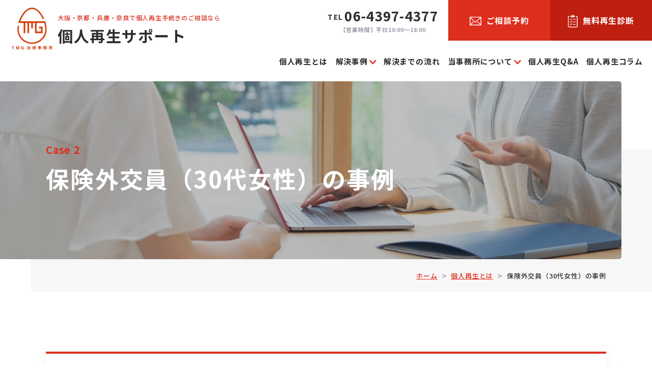

--- FILE ---
content_type: text/html; charset=UTF-8
request_url: https://www.kojin-saisei.jp/casestudy/b/
body_size: 11424
content:
<!DOCTYPE html>
<html lang="ja">
<head>
	<meta charset="utf-8">
	<meta http-equiv="X-UA-Compatible" content="IE=edge">
	<meta name="viewport" content="width=device-width, initial-scale=1.0">
	<!-- Google Tag Manager -->
	<script>(function(w,d,s,l,i){w[l]=w[l]||[];w[l].push({'gtm.start':
	new Date().getTime(),event:'gtm.js'});var f=d.getElementsByTagName(s)[0],
	j=d.createElement(s),dl=l!='dataLayer'?'&l='+l:'';j.async=true;j.src=
	'https://www.googletagmanager.com/gtm.js?id='+i+dl;f.parentNode.insertBefore(j,f);
	})(window,document,'script','dataLayer','GTM-TMS3X5R');</script>
	<!-- End Google Tag Manager -->
		<title>保険外交員（30代女性）の事例｜個人再生とは｜個人再生なら大阪・TMG法律事務所｜自己破産する前にご相談ください</title>
	<meta name="description" content="保険外交員（30代女性）の事例｜個人再生とは｜個人再生なら大阪のTMG法律事務所にお任せ下さい。手続き費用分割で家を残したまま、自己破産せずの個人再生が可能です。">
		<meta name="keywords" content="保険外交員（30代女性）の事例,個人再生とは,個人再生,大阪,手続き,自己破産,京都,兵庫,奈良">
			<meta name="format-detection" content="telephone=no">
	<link rel="icon" type="image/x-icon" href="https://www.kojin-saisei.jp/cms_bD8UY7HP/wp-content/themes/kojin-saisei/img/common/favicon.ico">
	<link rel="apple-touch-icon" href="https://www.kojin-saisei.jp/cms_bD8UY7HP/wp-content/themes/kojin-saisei/img/common/apple-touch-icon.png">
		<meta property="og:site_name" content="個人再生なら大阪・TMG法律事務所｜自己破産する前にご相談ください">
	<meta property="og:type" content="article">
	<meta property="og:url" content="https://www.kojin-saisei.jp/casestudy/b/">
	<meta property="og:image" content="https://www.kojin-saisei.jp/cms_bD8UY7HP/wp-content/themes/kojin-saisei/img/common/ogp.png">
	<meta property="og:title" content="保険外交員（30代女性）の事例｜個人再生とは｜個人再生なら大阪・TMG法律事務所｜自己破産する前にご相談ください">
	<meta property="og:description" content="保険外交員（30代女性）の事例｜個人再生とは｜個人再生なら大阪のTMG法律事務所にお任せ下さい。手続き費用分割で家を残したまま、自己破産せずの個人再生が可能です。">
	<meta name="twitter:card" content="summary_large_image">
	<meta name="twitter:title" content="保険外交員（30代女性）の事例｜個人再生とは｜個人再生なら大阪・TMG法律事務所｜自己破産する前にご相談ください">
	<meta name="twitter:description" content="保険外交員（30代女性）の事例｜個人再生とは｜個人再生なら大阪のTMG法律事務所にお任せ下さい。手続き費用分割で家を残したまま、自己破産せずの個人再生が可能です。">
	<meta name="twitter:image" content="https://www.kojin-saisei.jp/cms_bD8UY7HP/wp-content/themes/kojin-saisei/img/common/ogp.png">
		<link rel="preconnect" href="https://fonts.googleapis.com">
	<link rel="preconnect" href="https://fonts.gstatic.com" crossorigin>
	<link href="https://fonts.googleapis.com/css2?family=Noto+Sans+JP:wght@500;700&display=swap" rel="stylesheet">
		<link href="https://www.kojin-saisei.jp/cms_bD8UY7HP/wp-content/themes/kojin-saisei/css/style.css" rel="stylesheet">
	<link rel="canonical" href="https://www.kojin-saisei.jp/casestudy/b/">
		<meta name='robots' content='max-image-preview:large' />
<link rel='stylesheet' id='wp-block-library-css' href='https://www.kojin-saisei.jp/cms_bD8UY7HP/wp-includes/css/dist/block-library/style.min.css?ver=6.6.4' type='text/css' media='all' />
<style id='classic-theme-styles-inline-css' type='text/css'>
/*! This file is auto-generated */
.wp-block-button__link{color:#fff;background-color:#32373c;border-radius:9999px;box-shadow:none;text-decoration:none;padding:calc(.667em + 2px) calc(1.333em + 2px);font-size:1.125em}.wp-block-file__button{background:#32373c;color:#fff;text-decoration:none}
</style>
<style id='global-styles-inline-css' type='text/css'>
:root{--wp--preset--aspect-ratio--square: 1;--wp--preset--aspect-ratio--4-3: 4/3;--wp--preset--aspect-ratio--3-4: 3/4;--wp--preset--aspect-ratio--3-2: 3/2;--wp--preset--aspect-ratio--2-3: 2/3;--wp--preset--aspect-ratio--16-9: 16/9;--wp--preset--aspect-ratio--9-16: 9/16;--wp--preset--color--black: #000000;--wp--preset--color--cyan-bluish-gray: #abb8c3;--wp--preset--color--white: #ffffff;--wp--preset--color--pale-pink: #f78da7;--wp--preset--color--vivid-red: #cf2e2e;--wp--preset--color--luminous-vivid-orange: #ff6900;--wp--preset--color--luminous-vivid-amber: #fcb900;--wp--preset--color--light-green-cyan: #7bdcb5;--wp--preset--color--vivid-green-cyan: #00d084;--wp--preset--color--pale-cyan-blue: #8ed1fc;--wp--preset--color--vivid-cyan-blue: #0693e3;--wp--preset--color--vivid-purple: #9b51e0;--wp--preset--gradient--vivid-cyan-blue-to-vivid-purple: linear-gradient(135deg,rgba(6,147,227,1) 0%,rgb(155,81,224) 100%);--wp--preset--gradient--light-green-cyan-to-vivid-green-cyan: linear-gradient(135deg,rgb(122,220,180) 0%,rgb(0,208,130) 100%);--wp--preset--gradient--luminous-vivid-amber-to-luminous-vivid-orange: linear-gradient(135deg,rgba(252,185,0,1) 0%,rgba(255,105,0,1) 100%);--wp--preset--gradient--luminous-vivid-orange-to-vivid-red: linear-gradient(135deg,rgba(255,105,0,1) 0%,rgb(207,46,46) 100%);--wp--preset--gradient--very-light-gray-to-cyan-bluish-gray: linear-gradient(135deg,rgb(238,238,238) 0%,rgb(169,184,195) 100%);--wp--preset--gradient--cool-to-warm-spectrum: linear-gradient(135deg,rgb(74,234,220) 0%,rgb(151,120,209) 20%,rgb(207,42,186) 40%,rgb(238,44,130) 60%,rgb(251,105,98) 80%,rgb(254,248,76) 100%);--wp--preset--gradient--blush-light-purple: linear-gradient(135deg,rgb(255,206,236) 0%,rgb(152,150,240) 100%);--wp--preset--gradient--blush-bordeaux: linear-gradient(135deg,rgb(254,205,165) 0%,rgb(254,45,45) 50%,rgb(107,0,62) 100%);--wp--preset--gradient--luminous-dusk: linear-gradient(135deg,rgb(255,203,112) 0%,rgb(199,81,192) 50%,rgb(65,88,208) 100%);--wp--preset--gradient--pale-ocean: linear-gradient(135deg,rgb(255,245,203) 0%,rgb(182,227,212) 50%,rgb(51,167,181) 100%);--wp--preset--gradient--electric-grass: linear-gradient(135deg,rgb(202,248,128) 0%,rgb(113,206,126) 100%);--wp--preset--gradient--midnight: linear-gradient(135deg,rgb(2,3,129) 0%,rgb(40,116,252) 100%);--wp--preset--font-size--small: 13px;--wp--preset--font-size--medium: 20px;--wp--preset--font-size--large: 36px;--wp--preset--font-size--x-large: 42px;--wp--preset--spacing--20: 0.44rem;--wp--preset--spacing--30: 0.67rem;--wp--preset--spacing--40: 1rem;--wp--preset--spacing--50: 1.5rem;--wp--preset--spacing--60: 2.25rem;--wp--preset--spacing--70: 3.38rem;--wp--preset--spacing--80: 5.06rem;--wp--preset--shadow--natural: 6px 6px 9px rgba(0, 0, 0, 0.2);--wp--preset--shadow--deep: 12px 12px 50px rgba(0, 0, 0, 0.4);--wp--preset--shadow--sharp: 6px 6px 0px rgba(0, 0, 0, 0.2);--wp--preset--shadow--outlined: 6px 6px 0px -3px rgba(255, 255, 255, 1), 6px 6px rgba(0, 0, 0, 1);--wp--preset--shadow--crisp: 6px 6px 0px rgba(0, 0, 0, 1);}:where(.is-layout-flex){gap: 0.5em;}:where(.is-layout-grid){gap: 0.5em;}body .is-layout-flex{display: flex;}.is-layout-flex{flex-wrap: wrap;align-items: center;}.is-layout-flex > :is(*, div){margin: 0;}body .is-layout-grid{display: grid;}.is-layout-grid > :is(*, div){margin: 0;}:where(.wp-block-columns.is-layout-flex){gap: 2em;}:where(.wp-block-columns.is-layout-grid){gap: 2em;}:where(.wp-block-post-template.is-layout-flex){gap: 1.25em;}:where(.wp-block-post-template.is-layout-grid){gap: 1.25em;}.has-black-color{color: var(--wp--preset--color--black) !important;}.has-cyan-bluish-gray-color{color: var(--wp--preset--color--cyan-bluish-gray) !important;}.has-white-color{color: var(--wp--preset--color--white) !important;}.has-pale-pink-color{color: var(--wp--preset--color--pale-pink) !important;}.has-vivid-red-color{color: var(--wp--preset--color--vivid-red) !important;}.has-luminous-vivid-orange-color{color: var(--wp--preset--color--luminous-vivid-orange) !important;}.has-luminous-vivid-amber-color{color: var(--wp--preset--color--luminous-vivid-amber) !important;}.has-light-green-cyan-color{color: var(--wp--preset--color--light-green-cyan) !important;}.has-vivid-green-cyan-color{color: var(--wp--preset--color--vivid-green-cyan) !important;}.has-pale-cyan-blue-color{color: var(--wp--preset--color--pale-cyan-blue) !important;}.has-vivid-cyan-blue-color{color: var(--wp--preset--color--vivid-cyan-blue) !important;}.has-vivid-purple-color{color: var(--wp--preset--color--vivid-purple) !important;}.has-black-background-color{background-color: var(--wp--preset--color--black) !important;}.has-cyan-bluish-gray-background-color{background-color: var(--wp--preset--color--cyan-bluish-gray) !important;}.has-white-background-color{background-color: var(--wp--preset--color--white) !important;}.has-pale-pink-background-color{background-color: var(--wp--preset--color--pale-pink) !important;}.has-vivid-red-background-color{background-color: var(--wp--preset--color--vivid-red) !important;}.has-luminous-vivid-orange-background-color{background-color: var(--wp--preset--color--luminous-vivid-orange) !important;}.has-luminous-vivid-amber-background-color{background-color: var(--wp--preset--color--luminous-vivid-amber) !important;}.has-light-green-cyan-background-color{background-color: var(--wp--preset--color--light-green-cyan) !important;}.has-vivid-green-cyan-background-color{background-color: var(--wp--preset--color--vivid-green-cyan) !important;}.has-pale-cyan-blue-background-color{background-color: var(--wp--preset--color--pale-cyan-blue) !important;}.has-vivid-cyan-blue-background-color{background-color: var(--wp--preset--color--vivid-cyan-blue) !important;}.has-vivid-purple-background-color{background-color: var(--wp--preset--color--vivid-purple) !important;}.has-black-border-color{border-color: var(--wp--preset--color--black) !important;}.has-cyan-bluish-gray-border-color{border-color: var(--wp--preset--color--cyan-bluish-gray) !important;}.has-white-border-color{border-color: var(--wp--preset--color--white) !important;}.has-pale-pink-border-color{border-color: var(--wp--preset--color--pale-pink) !important;}.has-vivid-red-border-color{border-color: var(--wp--preset--color--vivid-red) !important;}.has-luminous-vivid-orange-border-color{border-color: var(--wp--preset--color--luminous-vivid-orange) !important;}.has-luminous-vivid-amber-border-color{border-color: var(--wp--preset--color--luminous-vivid-amber) !important;}.has-light-green-cyan-border-color{border-color: var(--wp--preset--color--light-green-cyan) !important;}.has-vivid-green-cyan-border-color{border-color: var(--wp--preset--color--vivid-green-cyan) !important;}.has-pale-cyan-blue-border-color{border-color: var(--wp--preset--color--pale-cyan-blue) !important;}.has-vivid-cyan-blue-border-color{border-color: var(--wp--preset--color--vivid-cyan-blue) !important;}.has-vivid-purple-border-color{border-color: var(--wp--preset--color--vivid-purple) !important;}.has-vivid-cyan-blue-to-vivid-purple-gradient-background{background: var(--wp--preset--gradient--vivid-cyan-blue-to-vivid-purple) !important;}.has-light-green-cyan-to-vivid-green-cyan-gradient-background{background: var(--wp--preset--gradient--light-green-cyan-to-vivid-green-cyan) !important;}.has-luminous-vivid-amber-to-luminous-vivid-orange-gradient-background{background: var(--wp--preset--gradient--luminous-vivid-amber-to-luminous-vivid-orange) !important;}.has-luminous-vivid-orange-to-vivid-red-gradient-background{background: var(--wp--preset--gradient--luminous-vivid-orange-to-vivid-red) !important;}.has-very-light-gray-to-cyan-bluish-gray-gradient-background{background: var(--wp--preset--gradient--very-light-gray-to-cyan-bluish-gray) !important;}.has-cool-to-warm-spectrum-gradient-background{background: var(--wp--preset--gradient--cool-to-warm-spectrum) !important;}.has-blush-light-purple-gradient-background{background: var(--wp--preset--gradient--blush-light-purple) !important;}.has-blush-bordeaux-gradient-background{background: var(--wp--preset--gradient--blush-bordeaux) !important;}.has-luminous-dusk-gradient-background{background: var(--wp--preset--gradient--luminous-dusk) !important;}.has-pale-ocean-gradient-background{background: var(--wp--preset--gradient--pale-ocean) !important;}.has-electric-grass-gradient-background{background: var(--wp--preset--gradient--electric-grass) !important;}.has-midnight-gradient-background{background: var(--wp--preset--gradient--midnight) !important;}.has-small-font-size{font-size: var(--wp--preset--font-size--small) !important;}.has-medium-font-size{font-size: var(--wp--preset--font-size--medium) !important;}.has-large-font-size{font-size: var(--wp--preset--font-size--large) !important;}.has-x-large-font-size{font-size: var(--wp--preset--font-size--x-large) !important;}
:where(.wp-block-post-template.is-layout-flex){gap: 1.25em;}:where(.wp-block-post-template.is-layout-grid){gap: 1.25em;}
:where(.wp-block-columns.is-layout-flex){gap: 2em;}:where(.wp-block-columns.is-layout-grid){gap: 2em;}
:root :where(.wp-block-pullquote){font-size: 1.5em;line-height: 1.6;}
</style>
</head>
<body id="b">
<!-- Google Tag Manager (noscript) -->
<noscript><iframe src="https://www.googletagmanager.com/ns.html?id=GTM-TMS3X5R"
height="0" width="0" style="display:none;visibility:hidden"></iframe></noscript>
<!-- End Google Tag Manager (noscript) -->
<div class="js-media-query u-media-query"></div>
<div class="js-nav-overlay l-nav-overlay"></div>
<div class="l-wrapper">
	<header class="js-header l-header">
		<div class="l-header-info">
					<div class="l-header-info__logo"><a href="https://www.kojin-saisei.jp/" class="l-header-info__logo-link u-alpha">
				<p class="l-header-info__logo-img">
					<img src="https://www.kojin-saisei.jp/cms_bD8UY7HP/wp-content/themes/kojin-saisei/img/common/img_logo01.png" alt="TMG 法律事務所">
				</p>
				<div class="l-header-info__logo-area-txt">
					<p class="l-header-info__logo-txt u-view-upper-pc">大阪・京都・兵庫・奈良で個人再生手続きのご相談なら</p>
					<p class="l-header-info__logo-head">個人再生サポート</p>
				</div>
			</a></div>
			<button class="js-nav-btn l-nav-btn u-view-under-pc">
				<span class="l-nav-btn__line"></span>
				<span class="l-nav-btn__line"></span>
				<span class="js-nav-btn-txt l-nav-btn__txt u-uppercase">menu</span>
			</button>
		</div>
		<nav class="js-nav-content l-nav" role="navigation" itemscope itemtype="http://www.schema.org/SiteNavigationElement">
			<ul class="l-nav-list js-nav-toggle-area">
				<li class="l-nav-list__item u-view-under-pc" itemprop="name">
					<a class="l-nav-list__item-link" href="https://www.kojin-saisei.jp/">ホーム</a>
				</li>
				<li class="l-nav-list__item" itemprop="name">
					<a class="l-nav-list__item-link" href="https://www.kojin-saisei.jp/casestudy/">個人再生とは</a>
				</li>
				<li class="l-nav-list__item" itemprop="name">
					<span class="js-c-toggle-trigger l-nav-list__item-span">解決事例<span class="l-nav-list__item-toggle"></span></span>
					<div class="js-c-toggle-content l-nav-list__child-wrap">
						<ul class="l-nav-list__child">
							<li class="l-nav-list__child-item" itemprop="name"><a class="l-nav-list__child-item-link" href="https://www.kojin-saisei.jp/casestudy/a/" itemprop="URL"><span class="l-nav-list__child-item-link-span">サラリーマン（40代男性）の事例</span></a></li>
							<li class="l-nav-list__child-item" itemprop="name"><a class="l-nav-list__child-item-link" href="https://www.kojin-saisei.jp/casestudy/b/" itemprop="URL"><span class="l-nav-list__child-item-link-span">保険外交員（30代女性）の事例</span></a></li>
							<li class="l-nav-list__child-item" itemprop="name"><a class="l-nav-list__child-item-link" href="https://www.kojin-saisei.jp/casestudy/c/" itemprop="URL"><span class="l-nav-list__child-item-link-span">元経営者（50代男性）の事例</span></a></li>
						</ul>
					</div>
				</li>
				<li class="l-nav-list__item" itemprop="name">
					<a class="l-nav-list__item-link" href="https://www.kojin-saisei.jp/flow/">解決までの流れ</a>
				</li>
				<li class="l-nav-list__item" itemprop="name">
					<span class="js-c-toggle-trigger l-nav-list__item-span">当事務所について<span class="l-nav-list__item-toggle"></span></span>
					<div class="js-c-toggle-content l-nav-list__child-wrap">
						<ul class="l-nav-list__child">
							<li class="l-nav-list__child-item" itemprop="name"><a class="l-nav-list__child-item-link" href="https://www.kojin-saisei.jp/office/" itemprop="URL"><span class="l-nav-list__child-item-link-span">当事務所について</span></a></li>
							<li class="l-nav-list__child-item" itemprop="name"><a class="l-nav-list__child-item-link" href="https://www.kojin-saisei.jp/lawyer/" itemprop="URL"><span class="l-nav-list__child-item-link-span">弁護士紹介</span></a></li>
							<li class="l-nav-list__child-item" itemprop="name"><a class="l-nav-list__child-item-link" href="https://www.kojin-saisei.jp/cost/" itemprop="URL"><span class="l-nav-list__child-item-link-span">弁護士費用</span></a></li>
						</ul>
					</div>
				</li>
				<li class="l-nav-list__item" itemprop="name">
					<a class="l-nav-list__item-link" href="https://www.kojin-saisei.jp/qa/">個人再生Q&A</a>
				</li>
				<li class="l-nav-list__item" itemprop="name">
					<a class="l-nav-list__item-link" href="https://www.kojin-saisei.jp/column/">個人再生コラム</a>
				</li>
			</ul>
			<p class="l-nav__privacy u-view-under-pc">
				<a href="https://www.kojin-saisei.jp/privacy/" class="l-nav__privacy-link">プライバシーポリシー</a>
			</p>
			<div class="c-cv02 u-view-under-pc">
				<p class="c-cv02__tel">
					<a href="tel:06-4397-4377" class="c-cv02__tel-link">
						<span class="c-cv02__tel-inner">
							<span class="c-cv02__tel-txt"><span class="c-cv02__tel-txt-span">無料ご相談予約</span></span>
							<span class="c-cv02__tel-num"><span class="c-cv02__tel-num-span u-uppercase">tel</span>06-4397-4377</span>
						</span>
					</a>
				</p>
				<p class="c-cv02__btn">
					<a href="https://www.kojin-saisei.jp/inquiry/" class="c-cv02__btn-link">
						<span class="c-cv02__btn-ico"></span>
						<span class="c-cv02__btn-txt">ご相談予約</span>
					</a>
				</p>
			</div>
		</nav>
		<div class="l-header-cv u-view-upper-pc">
			<div class="l-header-cv__tel">
				<a href="tel:06-4397-4377" class="l-header-cv__tel-link">
					<p class="l-header-cv__tel-num"><span class="l-header-cv__tel-num-span u-uppercase">tel</span>06-4397-4377</p>
					<p class="l-header-cv__tel-time">【営業時間】平日10:00～18:00</p>
				</a>
			</div>
			<p class="l-header-cv__btn">
				<a href="https://www.kojin-saisei.jp/inquiry/" class="l-header-cv__btn-link">
					<span class="l-header-cv__btn-ico"></span>
					<span class="l-header-cv__btn-txt">ご相談予約</span>
				</a>
			</p>
			<p class="l-header-cv__btn is-diagnosis">
				<a href="https://www.kojin-saisei.jp/diagnosis/" class="l-header-cv__btn-link">
					<span class="l-header-cv__btn-ico"></span>
					<span class="l-header-cv__btn-txt">無料再生診断</span>
				</a>
			</p>
		</div>
	</header>
	<!-- /.l-header -->
			<div class="l-sub-img">
			<div class="l-sub-img__inner u-inner">
				<div class="l-sub-img__area-txt">
					<p class="l-sub-img__sub u-capitalize">
						case 2					</p>
					<h1 class="l-sub-img__head">
						保険外交員<br class="u-view-sp">（30代女性）の事例					</h1>
				</div>
			</div>
		</div>
		<!-- /.l-sub-img -->
		<div class="l-breadcrumb">
	<ol class="l-breadcrumb-list u-inner">
		<li class="l-breadcrumb-list__item"><a href="https://www.kojin-saisei.jp" class="l-breadcrumb-list__txt">ホーム</a></li>
									<li class="l-breadcrumb-list__item"><a href="https://www.kojin-saisei.jp/casestudy/" class="l-breadcrumb-list__txt">個人再生とは</a></li>
												<li class="l-breadcrumb-list__item"><span class="l-breadcrumb-list__txt">保険外交員（30代女性）の事例</span></li>
						</ol>
</div>
<!-- /#breadcrumb -->
<script type="application/ld+json">
{
	"@context": "http://schema.org",
	"@type": "BreadcrumbList",
	"itemListElement": [
		{
			"@type": "ListItem",
			"position": 1,
			"name": "ホーム",
			"item": "https://www.kojin-saisei.jp"
		},
						{
			"@type": "ListItem",
			"position": 2,
			"name": "個人再生とは",
			"item": "https://www.kojin-saisei.jp/casestudy/"
		},						{
			"@type": "ListItem",
			"position": 3,
			"name": "保険外交員（30代女性）の事例",
			"item": "https://www.kojin-saisei.jp/casestudy/b/"
		}			]
}
</script>
		<div class="l-container is-col1">
<div class="l-contents">
<main role="main">
	
	<section id="person" class="casestudy-person">
		<div class="u-inner">
			<div class="casestudy-person__inner">
				<div class="casestudy-person__area-upper">
					<div class="casestudy-person__area-upper-img">
						<img decoding="async" src="https://www.kojin-saisei.jp/cms_bD8UY7HP/wp-content/themes/kojin-saisei/img/casestudy/b/img_person01.jpg" alt="保険外交員Bさん">
					</div>
					<div class="casestudy-person__area-upper-txt">
						<div class="casestudy-person__area-upper-txt-head">
							<h2 class="casestudy-person__head">
								保険外交員Bさんの<br class="u-view-sp">ご相談
							</h2>
							<p class="casestudy-person__txt01">
								（30代女性）
							</p>
						</div>
						<p class="casestudy-person__txt02 u-view-upper-tb">
							一昨年から、交際相手が仕事のために東京に引っ越したのをきっかけに、毎週末に新幹線で会いに行っていました。交通費と滞在費だけで去年は200万円ほど使ってしまいました。ところが、先日、交際相手とは別れることになりました。借入額は累計650万円になります。どうしたらいいでしょう。
						</p>
					</div>
				</div>
				<div class="casestudy-person__area-mid u-view-sp">
					<p class="casestudy-person__txt03">
						一昨年から、交際相手が仕事のために東京に引っ越したのをきっかけに、毎週末に新幹線で会いに行っていました。交通費と滞在費だけで去年は200万円ほど使ってしまいました。ところが、先日、交際相手とは別れることになりました。借入額は累計650万円になります。どうしたらいいでしょう。
					</p>
				</div>
				<div class="casestudy-person__area-lower">
					<table class="casestudy-person__table">
						<tbody>
							<tr>
								<th>
									職業・年収
								</th>
								<td>
									大手生命保険会社外交員（営業職）年収330万円
								</td>
							</tr>
							<tr>
								<th>
									家族構成
								</th>
								<td>
									父（66）・母（65）
								</td>
							</tr>
							<tr>
								<th>
									債務額
								</th>
								<td>
									650万円
								</td>
							</tr>
							<tr>
								<th>
									住まい
								</th>
								<td>
									実家暮らし
								</td>
							</tr>
							<tr>
								<th>
									心配ごと
								</th>
								<td>
									親に迷惑が掛からないか、自動車がなくなるのか
								</td>
							</tr>
						</tbody>
					</table>
				</div>
			</div>
		</div>
	</section>
	<!-- #person -->
	<section id="example" class="casestudy-example">
		<div class="u-inner">
			<div class="casestudy-exmaple__inner">
				<h2 class="c-head02">
					減額例
				</h2>
				<div class="casestudy-example__area-card">
					<div class="casestudy-example__area-img">
							<img decoding="async" src="https://www.kojin-saisei.jp/cms_bD8UY7HP/wp-content/themes/kojin-saisei/img/casestudy/b/img_exmaple01.png" alt="返済シミュレーション説明棒グラフ">
						<p class="casestudy-example__note">
							返済シミュレーション
						</p>
					</div>
					<div class="casestudy-example__area-txt">
						<h3 class="casestudy-example__sub">
							弁護士の解説
						</h3>
						<p class="casestudy-example__txt">
							Bさんは実家暮らしで自由に使えるお金が多かったので収支を管理せず、収入を超えるお金を使ってしまいました。ご自分ではこの債務にどう対処したらいいのか分からないようです。<br>ここまで債務が増えてしまえば、破産申立して債務をすべて免除してもらったほうが、後の生活は楽になるとも考えられます。しかし、Bさんには破産に適していない事情が2つあります。Bさんの債務整理はどうなるのか、以下の事例のポイントをご覧ください。
						</p>
					</div>
				</div>
			</div>
		</div>
	</section>
	<!-- #example -->
	<section id="point" class="casestudy-point">
		<div class="u-inner">
			<div class="casestudy-point__inner">
				<h2 class="c-head02">
					Bさんの事例のポイント
				</h2>
				<div class="casestudy-point__area-accordion">
					<dl class="c-faq02">
						<dt class="js-c-toggle-trigger c-faq02__head">
							Bさんに合った債務整理とは
						</dt>
						<dd class="js-c-toggle-content c-faq02__txt">
							<ul class="c-faq02__list01">
								<li class="c-faq02__list01-item">
									<h3 class="c-head03">
										任意整理の限界
									</h3>
									<ul class="c-faq02__list02">
										<li class="c-faq02__list02-item">
											<div class="c-faq02__list02-item-area-img">
												<img decoding="async" src="https://www.kojin-saisei.jp/cms_bD8UY7HP/wp-content/themes/kojin-saisei/img/casestudy/b/ico_point01.png" alt="">
												<p class="c-faq02__list02-item-name">
													相談者 <br class="u-view-sp">Bさん
												</p>
											</div>
											<div class="c-faq02__list02-item-area-txt">
												<p class="c-faq02__list02-item-txt">
													私にはどのような債務整理の方法が良いでしょうか。
												</p>
											</div>
										</li>
										<li class="c-faq02__list02-item">
											<div class="c-faq02__list02-item-area-img">
												<img decoding="async" src="https://www.kojin-saisei.jp/cms_bD8UY7HP/wp-content/themes/kojin-saisei/img/casestudy/ico_point01.png" alt="">
												<p class="c-faq02__list02-item-name">
													吉田<br class="u-view-sp">弁護士
												</p>
											</div>
											<div class="c-faq02__list02-item-area-txt">
												<p class="c-faq02__list02-item-txt">
													まず、債務を分割で返済する「任意整理」ができないか考えてみましょう。今の収入で返済出来るのは月額いくらでしょうか。
												</p>
											</div>
										</li>
										<li class="c-faq02__list02-item">
											<div class="c-faq02__list02-item-area-img">
												<img decoding="async" src="https://www.kojin-saisei.jp/cms_bD8UY7HP/wp-content/themes/kojin-saisei/img/casestudy/b/ico_point01.png" alt="">
												<p class="c-faq02__list02-item-name">
													相談者 <br class="u-view-sp">Bさん
												</p>
											</div>
											<div class="c-faq02__list02-item-area-txt">
												<p class="c-faq02__list02-item-txt">
													営業職ですから手取り収入から交際費、交通費を負担しますので、返済に回せるのは月5万円くらいでしょうか。
												</p>
											</div>
										</li>
										<li class="c-faq02__list02-item">
											<div class="c-faq02__list02-item-area-img">
												<img decoding="async" src="https://www.kojin-saisei.jp/cms_bD8UY7HP/wp-content/themes/kojin-saisei/img/casestudy/ico_point01.png" alt="">
												<p class="c-faq02__list02-item-name">
													吉田<br class="u-view-sp">弁護士
												</p>
											</div>
											<div class="c-faq02__list02-item-area-txt">
												<p class="c-faq02__list02-item-txt">
													任意整理では、弁済猶予期間は長くて5，6年です。Ｂさんの債務総額と返済可能額を考えれば、元金だけの返済でも10年以上かかりますから、任意整理は現実的な方法ではありません。
												</p>
											</div>
										</li>
									</ul>
								</li>
							</ul>
							<ul class="c-faq02__list01">
								<li class="c-faq02__list01-item">
									<h3 class="c-head03">
										破産申立の不利益
									</h3>
									<ul class="c-faq02__list02">
										<li class="c-faq02__list02-item">
											<div class="c-faq02__list02-item-area-img">
												<img decoding="async" src="https://www.kojin-saisei.jp/cms_bD8UY7HP/wp-content/themes/kojin-saisei/img/casestudy/b/ico_point01.png" alt="">
												<p class="c-faq02__list02-item-name">
													相談者 <br class="u-view-sp">Bさん
												</p>
											</div>
											<div class="c-faq02__list02-item-area-txt">
												<p class="c-faq02__list02-item-txt">
													もし破産を申し立てたらどうなるでしょうか。
												</p>
											</div>
										</li>
										<li class="c-faq02__list02-item">
											<div class="c-faq02__list02-item-area-img">
												<img decoding="async" src="https://www.kojin-saisei.jp/cms_bD8UY7HP/wp-content/themes/kojin-saisei/img/casestudy/ico_point01.png" alt="">
												<p class="c-faq02__list02-item-name">
													吉田<br class="u-view-sp">弁護士
												</p>
											</div>
											<div class="c-faq02__list02-item-area-txt">
												<p class="c-faq02__list02-item-txt">
													Ｂさんが頻繁に東京に行ったことによる費用は、浪費の一種とみられる可能性が高いと思います。浪費が原因の破産申立については、裁判官から厳しくお叱りを受けたり、生活指導のための監督者（破産管財人）を選任されたりすることがあります。最悪の場合には債務が免除されない場合もあります。
												</p>
											</div>
										</li>
										<li class="c-faq02__list02-item">
											<div class="c-faq02__list02-item-area-img">
												<img decoding="async" src="https://www.kojin-saisei.jp/cms_bD8UY7HP/wp-content/themes/kojin-saisei/img/casestudy/b/ico_point01.png" alt="">
												<p class="c-faq02__list02-item-name">
													相談者 <br class="u-view-sp">Bさん
												</p>
											</div>
											<div class="c-faq02__list02-item-area-txt">
												<p class="c-faq02__list02-item-txt">
													破産したら仕事に影響しますか。
												</p>
											</div>
										</li>
										<li class="c-faq02__list02-item">
											<div class="c-faq02__list02-item-area-img">
												<img decoding="async" src="https://www.kojin-saisei.jp/cms_bD8UY7HP/wp-content/themes/kojin-saisei/img/casestudy/ico_point01.png" alt="">
												<p class="c-faq02__list02-item-name">
													吉田<br class="u-view-sp">弁護士
												</p>
											</div>
											<div class="c-faq02__list02-item-area-txt">
												<p class="c-faq02__list02-item-txt">
													Ｂさんは保険外交員（生命保険募集人）ですね。保険会社によっては破産した社員に対し、退職を促す場合もあるようです。保険業法の規定により、破産者は保険外交員としての登録を拒絶されることがあるからです。
												</p>
											</div>
										</li>
									</ul>
								</li>
							</ul>
							<ul class="c-faq02__list01">
								<li class="c-faq02__list01-item">
									<h3 class="c-head03">
										再生手続きの説明
									</h3>
									<ul class="c-faq02__list02">
										<li class="c-faq02__list02-item">
											<div class="c-faq02__list02-item-area-img">
												<img decoding="async" src="https://www.kojin-saisei.jp/cms_bD8UY7HP/wp-content/themes/kojin-saisei/img/casestudy/b/ico_point01.png" alt="">
												<p class="c-faq02__list02-item-name">
													相談者 <br class="u-view-sp">Bさん
												</p>
											</div>
											<div class="c-faq02__list02-item-area-txt">
												<p class="c-faq02__list02-item-txt">
													私はどうやって借金に対処したらいいでしょうか。
												</p>
											</div>
										</li>
										<li class="c-faq02__list02-item">
											<div class="c-faq02__list02-item-area-img">
												<img decoding="async" src="https://www.kojin-saisei.jp/cms_bD8UY7HP/wp-content/themes/kojin-saisei/img/casestudy/ico_point01.png" alt="">
												<p class="c-faq02__list02-item-name">
													吉田<br class="u-view-sp">弁護士
												</p>
											</div>
											<div class="c-faq02__list02-item-area-txt">
												<p class="c-faq02__list02-item-txt">
													Ｂさんの場合、今の収入を維持できるのであれば、個人再生手続きをおすすめします。再生手続きであれば、債務の原因は問われませんし、仕事の資格に影響しないからです。
												</p>
											</div>
										</li>
										<li class="c-faq02__list02-item">
											<div class="c-faq02__list02-item-area-img">
												<img decoding="async" src="https://www.kojin-saisei.jp/cms_bD8UY7HP/wp-content/themes/kojin-saisei/img/casestudy/b/ico_point01.png" alt="">
												<p class="c-faq02__list02-item-name">
													相談者 <br class="u-view-sp">Bさん
												</p>
											</div>
											<div class="c-faq02__list02-item-area-txt">
												<p class="c-faq02__list02-item-txt">
													再生手続きを使えば、借金はどうなりますか。
												</p>
											</div>
										</li>
										<li class="c-faq02__list02-item">
											<div class="c-faq02__list02-item-area-img">
												<img decoding="async" src="https://www.kojin-saisei.jp/cms_bD8UY7HP/wp-content/themes/kojin-saisei/img/casestudy/ico_point01.png" alt="">
												<p class="c-faq02__list02-item-name">
													吉田<br class="u-view-sp">弁護士
												</p>
											</div>
											<div class="c-faq02__list02-item-area-txt">
												<p class="c-faq02__list02-item-txt">
													Ｂさんの場合、650万円のうち130万円を分割弁済すれば、残額520万円は免除してもらえます。計算上は3年間、月4万円以上支払えるのであれば、十分に返済のめどが立ちます。
												</p>
											</div>
										</li>
									</ul>
								</li>
							</ul>
						</dd>
					</dl>
					<dl class="c-faq02">
						<dt class="js-c-toggle-trigger c-faq02__head">
							家計収支表の作成
						</dt>
						<dd class="js-c-toggle-content c-faq02__txt">
							<ul class="c-faq02__list01">
								<li class="c-faq02__list01-item">
									<h3 class="c-head03">
										家計収支表とは
									</h3>
									<ul class="c-faq02__list02">
										<li class="c-faq02__list02-item">
											<div class="c-faq02__list02-item-area-img">
												<img decoding="async" src="https://www.kojin-saisei.jp/cms_bD8UY7HP/wp-content/themes/kojin-saisei/img/casestudy/b/ico_point01.png" alt="">
												<p class="c-faq02__list02-item-name">
													相談者 <br class="u-view-sp">Bさん
												</p>
											</div>
											<div class="c-faq02__list02-item-area-txt">
												<p class="c-faq02__list02-item-txt">
													再生に必要な返済資金がちゃんと残せるか、実際にやってみないとよくわかりません・・・。
												</p>
											</div>
										</li>
										<li class="c-faq02__list02-item">
											<div class="c-faq02__list02-item-area-img">
												<img decoding="async" src="https://www.kojin-saisei.jp/cms_bD8UY7HP/wp-content/themes/kojin-saisei/img/casestudy/ico_point01.png" alt="">
												<p class="c-faq02__list02-item-name">
													吉田<br class="u-view-sp">弁護士
												</p>
											</div>
											<div class="c-faq02__list02-item-area-txt">
												<p class="c-faq02__list02-item-txt">
													積立金を確保するために、家計収支表を作成してください。所定の用紙に月ごとの収入と支出を項目別に一覧表にして、お金の無駄、使いすぎをチェックする目的で作成します。
												</p>
											</div>
										</li>
										<li class="c-faq02__list02-item">
											<div class="c-faq02__list02-item-area-img">
												<img decoding="async" src="https://www.kojin-saisei.jp/cms_bD8UY7HP/wp-content/themes/kojin-saisei/img/casestudy/b/ico_point01.png" alt="">
												<p class="c-faq02__list02-item-name">
													相談者 <br class="u-view-sp">Bさん
												</p>
											</div>
											<div class="c-faq02__list02-item-area-txt">
												<p class="c-faq02__list02-item-txt">
													どのくらい正確に書く必要があるのでしょうか。
												</p>
											</div>
										</li>
										<li class="c-faq02__list02-item">
											<div class="c-faq02__list02-item-area-img">
												<img decoding="async" src="https://www.kojin-saisei.jp/cms_bD8UY7HP/wp-content/themes/kojin-saisei/img/casestudy/ico_point01.png" alt="">
												<p class="c-faq02__list02-item-name">
													吉田<br class="u-view-sp">弁護士
												</p>
											</div>
											<div class="c-faq02__list02-item-area-txt">
												<p class="c-faq02__list02-item-txt">
													1円単位でぴったり合わせる必要はありませんが、目安として、使途不明金は月1万円以下に抑えるようにしましょう。食費や日用品購入などは支払う度にレシートを取っておくか、メモに残してください。最近はスマートフォンのアプリでもレシートを読み取ったり、支出項目を分析したりする便利なものがありますから、活用してください。
												</p>
											</div>
										</li>
									</ul>
								</li>
							</ul>
							<ul class="c-faq02__list01">
								<li class="c-faq02__list01-item">
									<h3 class="c-head03">
										提出を求められる支払項目
									</h3>
									<ul class="c-faq02__list02">
										<li class="c-faq02__list02-item">
											<div class="c-faq02__list02-item-area-img">
												<img decoding="async" src="https://www.kojin-saisei.jp/cms_bD8UY7HP/wp-content/themes/kojin-saisei/img/casestudy/b/ico_point01.png" alt="">
												<p class="c-faq02__list02-item-name">
													相談者 <br class="u-view-sp">Bさん
												</p>
											</div>
											<div class="c-faq02__list02-item-area-txt">
												<p class="c-faq02__list02-item-txt">
													領収証などの支払い記録を提出する必要がありますか。
												</p>
											</div>
										</li>
										<li class="c-faq02__list02-item">
											<div class="c-faq02__list02-item-area-img">
												<img decoding="async" src="https://www.kojin-saisei.jp/cms_bD8UY7HP/wp-content/themes/kojin-saisei/img/casestudy/ico_point01.png" alt="">
												<p class="c-faq02__list02-item-name">
													吉田<br class="u-view-sp">弁護士
												</p>
											</div>
											<div class="c-faq02__list02-item-area-txt is-t0">
												<p class="c-faq02__list02-item-txt">
													食費、日用品購入や医療費は、高額でない限り裏付け資料を求められることはないです。ただし、家賃、光熱費、電話代、保険料などの固定経費は毎月支払った記録（通帳引き落とし、払込票など）の提出を求められます。これら固定経費の支払が遅れがちな場合は、家計管理ができない人だと判断されますので必ず残してください。また、数万円単位の高額な支出があった場合も、記録を残しておいてください。
												</p>
												<p class="c-faq02__list02-item-note">
													<span>※</span>Ｂさんは実家暮らしで光熱費や住居費を家族と共同していますから、原則として、家族全員の収入と支出を合算した家族単位の家計収支表を作成する必要があります。取得が可能な限り、ご家族の収入と支出の資料を取得して、正確な収支表を作成しましょう。<a href="#example" class="c-link02">Ｂさんの家計収支表</a>
												</p>
											</div>
										</li>
									</ul>
								</li>
							</ul>
						</dd>
					</dl>
					<dl class="c-faq02">
						<dt class="js-c-toggle-trigger c-faq02__head">
							奨学金と保証人
						</dt>
						<dd class="js-c-toggle-content c-faq02__txt">
							<ul class="c-faq02__list01">
								<li class="c-faq02__list01-item">
									<h3 class="c-head03">
										見落とされがちな奨学金返還債務
									</h3>
									<ul class="c-faq02__list02">
										<li class="c-faq02__list02-item">
											<div class="c-faq02__list02-item-area-img">
												<img decoding="async" src="https://www.kojin-saisei.jp/cms_bD8UY7HP/wp-content/themes/kojin-saisei/img/casestudy/b/ico_point01.png" alt="">
												<p class="c-faq02__list02-item-name">
													相談者 <br class="u-view-sp">Bさん
												</p>
											</div>
											<div class="c-faq02__list02-item-area-txt">
												<p class="c-faq02__list02-item-txt">
													日本学生支援機構（旧：日本育英会）から借りた奨学金を、毎月1万円ずつ引き落としで支払っています。これも再生手続きの対象になりますか。
												</p>
											</div>
										</li>
										<li class="c-faq02__list02-item">
											<div class="c-faq02__list02-item-area-img">
												<img decoding="async" src="https://www.kojin-saisei.jp/cms_bD8UY7HP/wp-content/themes/kojin-saisei/img/casestudy/ico_point01.png" alt="">
												<p class="c-faq02__list02-item-name">
													吉田<br class="u-view-sp">弁護士
												</p>
											</div>
											<div class="c-faq02__list02-item-area-txt">
												<p class="c-faq02__list02-item-txt">
													なります。支払いは止めましょう。受任後にすぐ通知を送りますが、引き落とし停止に間に合わないといけませんから口座からお金を引き揚げて下さい。
												</p>
											</div>
										</li>
									</ul>
								</li>
							</ul>
							<ul class="c-faq02__list01">
								<li class="c-faq02__list01-item">
									<h3 class="c-head03">
										奨学金には保証人が付いている
									</h3>
									<ul class="c-faq02__list02">
										<li class="c-faq02__list02-item">
											<div class="c-faq02__list02-item-area-img">
												<img decoding="async" src="https://www.kojin-saisei.jp/cms_bD8UY7HP/wp-content/themes/kojin-saisei/img/casestudy/ico_point01.png" alt="">
												<p class="c-faq02__list02-item-name">
													吉田<br class="u-view-sp">弁護士
												</p>
											</div>
											<div class="c-faq02__list02-item-area-txt">
												<p class="c-faq02__list02-item-txt">
													ところで、日本学生支援機構は、貸し付けるとき、ほぼ必ず（連帯）保証人を求めます。ご両親のどちらかが（連帯）保証人になっていませんか。Ｂさんが再生の準備のため支払いを止めると、（連帯）保証人に請求が行きます。
												</p>
											</div>
										</li>
										<li class="c-faq02__list02-item">
											<div class="c-faq02__list02-item-area-img">
												<img decoding="async" src="https://www.kojin-saisei.jp/cms_bD8UY7HP/wp-content/themes/kojin-saisei/img/casestudy/b/ico_point01.png" alt="">
												<p class="c-faq02__list02-item-name">
													相談者 <br class="u-view-sp">Bさん
												</p>
											</div>
											<div class="c-faq02__list02-item-area-txt">
												<p class="c-faq02__list02-item-txt">
													父が連帯保証人です。父にはどう説明したらいいでしょうか･･･。
												</p>
											</div>
										</li>
										<li class="c-faq02__list02-item">
											<div class="c-faq02__list02-item-area-img">
												<img decoding="async" src="https://www.kojin-saisei.jp/cms_bD8UY7HP/wp-content/themes/kojin-saisei/img/casestudy/ico_point01.png" alt="">
												<p class="c-faq02__list02-item-name">
													吉田<br class="u-view-sp">弁護士
												</p>
											</div>
											<div class="c-faq02__list02-item-area-txt">
												<p class="c-faq02__list02-item-txt">
													日本学生支援機構の場合、受任通知を受け取ったあと、引き落としを父親名義の口座に変更して欲しいという通知が来ます。口座変更手続きを完了すれば、奨学金は今までと同じように引き落とされます。
												</p>
											</div>
										</li>
									</ul>
								</li>
							</ul>
						</dd>
					</dl>
					<dl class="c-faq02">
						<dt class="js-c-toggle-trigger c-faq02__head">
							自動車の保持又は処分
						</dt>
						<dd class="js-c-toggle-content c-faq02__txt">
							<ul class="c-faq02__list01">
								<li class="c-faq02__list01-item">
									<h3 class="c-head03">
										自動車ローンと担保設定
									</h3>
									<ul class="c-faq02__list02">
										<li class="c-faq02__list02-item">
											<div class="c-faq02__list02-item-area-img">
												<img decoding="async" src="https://www.kojin-saisei.jp/cms_bD8UY7HP/wp-content/themes/kojin-saisei/img/casestudy/b/ico_point01.png" alt="">
												<p class="c-faq02__list02-item-name">
													相談者 <br class="u-view-sp">Bさん
												</p>
											</div>
											<div class="c-faq02__list02-item-area-txt">
												<p class="c-faq02__list02-item-txt">
													自動車ローンがある場合、ローンの支払いを止めたら自動車は返さなければいけませんか。
												</p>
											</div>
										</li>
										<li class="c-faq02__list02-item">
											<div class="c-faq02__list02-item-area-img">
												<img decoding="async" src="https://www.kojin-saisei.jp/cms_bD8UY7HP/wp-content/themes/kojin-saisei/img/casestudy/ico_point01.png" alt="">
												<p class="c-faq02__list02-item-name">
													吉田<br class="u-view-sp">弁護士
												</p>
											</div>
											<div class="c-faq02__list02-item-area-txt">
												<p class="c-faq02__list02-item-txt">
													車検証名義を確認して下さい。もし、「所有者」の名義が販売店やローン会社であれば、ローンに担保が設定されていますから、支払いを止めた途端に自動車は引き揚げられてしまいます。「所有者」の名義がＢさんであれば、返還義務はありません。
												</p>
											</div>
										</li>
										<li class="c-faq02__list02-item">
											<div class="c-faq02__list02-item-area-img">
												<img decoding="async" src="https://www.kojin-saisei.jp/cms_bD8UY7HP/wp-content/themes/kojin-saisei/img/casestudy/b/ico_point01.png" alt="">
												<p class="c-faq02__list02-item-name">
													相談者 <br class="u-view-sp">Bさん
												</p>
											</div>
											<div class="c-faq02__list02-item-area-txt">
												<p class="c-faq02__list02-item-txt">
													軽自動車や原付バイクには車検証がありません。引き揚げられるのかどうか、どうやって判断しますか。
												</p>
											</div>
										</li>
										<li class="c-faq02__list02-item">
											<div class="c-faq02__list02-item-area-img">
												<img decoding="async" src="https://www.kojin-saisei.jp/cms_bD8UY7HP/wp-content/themes/kojin-saisei/img/casestudy/ico_point01.png" alt="">
												<p class="c-faq02__list02-item-name">
													吉田<br class="u-view-sp">弁護士
												</p>
											</div>
											<div class="c-faq02__list02-item-area-txt">
												<p class="c-faq02__list02-item-txt">
													購入したときの契約書類が残っていれば確認して下さい。契約条項によっては担保が設定されていることもあります。ただし、一般的には軽自動車、原付バイクに担保設定されていることは少ないです。
												</p>
											</div>
										</li>
									</ul>
									<ul class="c-faq02__list02">
										<li class="c-faq02__list02-item">
											<div class="c-faq02__list02-item-area-img">
												<img decoding="async" src="https://www.kojin-saisei.jp/cms_bD8UY7HP/wp-content/themes/kojin-saisei/img/casestudy/b/ico_point01.png" alt="">
												<p class="c-faq02__list02-item-name">
													相談者 <br class="u-view-sp">Bさん
												</p>
											</div>
											<div class="c-faq02__list02-item-area-txt">
												<p class="c-faq02__list02-item-txt">
													自動車ローンのついた車を残すことはできませんか。
												</p>
											</div>
										</li>
										<li class="c-faq02__list02-item">
											<div class="c-faq02__list02-item-area-img">
												<img decoding="async" src="https://www.kojin-saisei.jp/cms_bD8UY7HP/wp-content/themes/kojin-saisei/img/casestudy/ico_point01.png" alt="">
												<p class="c-faq02__list02-item-name">
													吉田<br class="u-view-sp">弁護士
												</p>
											</div>
											<div class="c-faq02__list02-item-area-txt is-t0">
												<p class="c-faq02__list02-item-txt">
													再生手続き上、ローンを共益債権として扱ったり、あえてローンを完済したりして自動車を残す方法はいくつかあります（くわしくは<a href="https://www.kojin-saisei.jp/qa/" class="c-link02">Q&amp;A</a>をご覧下さい。）。ただし、いずれの方法も今の見込みよりも支払う債務の総額が増えます。また、自動車を保有していることでかかる維持費のことも考えて下さい。ご家族の自家用車やレンタカー、タクシーで代用できないか、よく考えた上で自動車を残すか決めてください。
												</p>
											</div>
										</li>
									</ul>
								</li>
							</ul>
						</dd>
					</dl>
				</div>
			</div>
		</div>
	</section>
</main>
</div>
<!-- /.l-contents -->
				<div class="c-lnav01">
		<div class="c-lnav01__inner u-inner">
							<div class="c-lnav01__btn">
					<a href="https://www.kojin-saisei.jp/casestudy/a/" class="c-lnav01__link u-zoom">
						<picture>
							<source class="u-zoom__img" srcset="https://www.kojin-saisei.jp/cms_bD8UY7HP/wp-content/themes/kojin-saisei/img/common/c-lnav01/bg_lnav08_pc.png" media="(min-width: 768px)">
							<img class="u-zoom__img" src="https://www.kojin-saisei.jp/cms_bD8UY7HP/wp-content/themes/kojin-saisei/img/common/c-lnav01/bg_lnav08_sp.png" alt="">
						</picture>
						<p class="c-lnav01__txt">
							サラリーマン（40代男性）の事例
						</p>
					</a>
				</div>
				<div class="c-lnav01__btn">
					<a href="https://www.kojin-saisei.jp/casestudy/c/" class="c-lnav01__link u-zoom">
						<picture>
							<source class="u-zoom__img" srcset="https://www.kojin-saisei.jp/cms_bD8UY7HP/wp-content/themes/kojin-saisei/img/common/c-lnav01/bg_lnav07_pc.png" media="(min-width: 768px)">
							<img class="u-zoom__img" src="https://www.kojin-saisei.jp/cms_bD8UY7HP/wp-content/themes/kojin-saisei/img/common/c-lnav01/bg_lnav07_sp.png" alt="">
						</picture>
						<p class="c-lnav01__txt">
							元経営者（50代男性）の事例
						</p>
					</a>
				</div>
					</div>
	</div>
		</div>
<!-- /.l-container -->
	<section class="c-cv01">
	<div class="c-cv01__inner u-inner">
		<div class="c-cv01-set">
			<div class="c-cv01-set__area-head">
				<p class="c-cv01-set__lead">個人再生手続きの利用可能性や、<br>どの程度借金が減額可能であるかなど…</p>
				<h2 class="c-cv01-set__head">弁護士に<br>ご相談ください。</h2>
				<div class="c-cv01-set__diagnosis">
					<div class="c-cv01-set__diagnosis-inner">
						<p class="c-cv01-set__diagnosis-txt">利用可能性を今すぐチェックできる<br><span class="c-cv01-set__diagnosis-txt-span">「無料再生診断」</span>もぜひご利用ください。</p>
						<p class="c-cv01-set__diagnosis-ico">
							<a href="https://www.kojin-saisei.jp/diagnosis/" class="c-cv01-set__diagnosis-ico-link u-alpha">
								<picture>
									<source data-srcset="https://www.kojin-saisei.jp/cms_bD8UY7HP/wp-content/themes/kojin-saisei/img/common/c-cv/txt_cv01_pc.png" media="(min-width: 768px)">
									<img src="https://www.kojin-saisei.jp/cms_bD8UY7HP/wp-content/themes/kojin-saisei/img/common/img_pixel01.png" data-src="https://www.kojin-saisei.jp/cms_bD8UY7HP/wp-content/themes/kojin-saisei/img/common/c-cv/txt_cv01_sp.png" alt="無料 再生診断" class="js-c-lazy">
								</picture>
							</a>
						</p>
					</div>
				</div>
			</div>
			<div class="c-cv01-set__area-txt">
				<p class="c-cv01-set__reserve">
					<picture>
						<source data-srcset="https://www.kojin-saisei.jp/cms_bD8UY7HP/wp-content/themes/kojin-saisei/img/common/c-cv/txt_cv02_pc.png" media="(min-width: 768px)">
						<img src="https://www.kojin-saisei.jp/cms_bD8UY7HP/wp-content/themes/kojin-saisei/img/common/img_pixel01.png" data-src="https://www.kojin-saisei.jp/cms_bD8UY7HP/wp-content/themes/kojin-saisei/img/common/c-cv/txt_cv02_sp.png" alt="無料 ご相談予約" class="js-c-lazy">
					</picture>
				</p>
				<p class="c-cv01-set__tel">
					<a href="tel:06-4397-4377" class="c-cv01-set__tel-link"><span class="c-cv01-set__tel-link-span u-uppercase">tel</span>06-4397-4377</a>
				</p>
				<p class="c-btn01 is-inquiry c-cv01-set__btn">
					<a href="https://www.kojin-saisei.jp/inquiry/" class="c-btn01__link">
						<span class="c-btn01__link-ico"></span>
						<span class="c-btn01__link-txt">ご相談予約</span>
						<span class="c-btn01__link-arrow"></span>
					</a>
				</p>
				<p class="c-cv01-set__sub">【受付時間】電話：平日10:00～18:00 / メール24時間<br>※お電話はご相談日のご予約のみ承っております
				</p>
			</div>
		</div>
	</div>
</section>
<footer class="js-footer l-footer">
	<div class="l-footer__inner u-inner">
		<div class="l-footer-info">
			<div class="l-footer-info__logo">
				<a href="https://www.kojin-saisei.jp/" class="l-footer-info__logo-link u-alpha">
					<p class="l-footer-info__logo-img"><img src="https://www.kojin-saisei.jp/cms_bD8UY7HP/wp-content/themes/kojin-saisei/img/common/img_logo01.png" alt="TMG 法律事務所"></p>
					<p class="l-footer-info__logo-txt">個人再生サポート</p>
				</a>
			</div>
			<div class="l-footer-info__area-txt">
				<p class="l-footer-info__head">TMG法律事務所</p>
				<p class="l-footer-info__txt">〒530-0041 大阪市北区天神橋1丁目19番8号MF南森町3ビル 8階<br>TEL:06-4397-4377 FAX：06-4397-4378</p>
			</div>
		</div>
		<div class="l-footer-nav">
			<p class="l-footer-nav__official">
				<a href="https://tmg-law.jp/" class="l-footer-nav__official-link u-alpha" target="_blank" rel="noopener noreferrer">
					<img src="https://www.kojin-saisei.jp/cms_bD8UY7HP/wp-content/themes/kojin-saisei/img/common/img_pixel01.png" data-src="https://www.kojin-saisei.jp/cms_bD8UY7HP/wp-content/themes/kojin-saisei/img/common/footer/bnr_official01.jpg" alt="依頼者を支える安心のパートナー TMG法律事務所" class="js-c-lazy">
				</a>
			</p>
			<ul class="l-footer-nav-list u-view-upper-tb">
				<li class="l-footer-nav-list__item">
					<a class="l-footer-nav-list__item-link" href="https://www.kojin-saisei.jp/">ホーム</a>
				</li>
				<li class="l-footer-nav-list__item">
					<a class="l-footer-nav-list__item-link" href="https://www.kojin-saisei.jp/casestudy/">個人再生とは</a>
				</li>
				<li class="l-footer-nav-list__item is-child">
					<a class="l-footer-nav-list__item-link" href="https://www.kojin-saisei.jp/casestudy/a/">サラリーマン（40代男性）の事例</a>
				</li>
				<li class="l-footer-nav-list__item is-child">
					<a class="l-footer-nav-list__item-link" href="https://www.kojin-saisei.jp/casestudy/b/">保険外交員（30代女性）の事例</a>
				</li>
				<li class="l-footer-nav-list__item is-child is-last">
					<a class="l-footer-nav-list__item-link" href="https://www.kojin-saisei.jp/casestudy/c/">元経営者（50代男性）の事例</a>
				</li>
				<li class="l-footer-nav-list__item">
					<a class="l-footer-nav-list__item-link" href="https://www.kojin-saisei.jp/flow/">解決までの流れ</a>
				</li>
				<li class="l-footer-nav-list__item">
					<a class="l-footer-nav-list__item-link" href="https://www.kojin-saisei.jp/office/">当事務所について</a>
				</li>
				<li class="l-footer-nav-list__item">
					<a class="l-footer-nav-list__item-link" href="https://www.kojin-saisei.jp/lawyer/">弁護士紹介</a>
				</li>
				<li class="l-footer-nav-list__item">
					<a class="l-footer-nav-list__item-link" href="https://www.kojin-saisei.jp/cost/">弁護士費用</a>
				</li>
				<li class="l-footer-nav-list__item">
					<a class="l-footer-nav-list__item-link" href="https://www.kojin-saisei.jp/qa/">個人再生Q&A</a>
				</li>
				<li class="l-footer-nav-list__item">
					<a class="l-footer-nav-list__item-link" href="https://www.kojin-saisei.jp/column/">個人再生コラム</a>
				</li>
				<li class="l-footer-nav-list__item">
					<a class="l-footer-nav-list__item-link" href="https://www.kojin-saisei.jp/inquiry/">ご相談予約</a>
				</li>
				<li class="l-footer-nav-list__item">
					<a class="l-footer-nav-list__item-link" href="https://www.kojin-saisei.jp/diagnosis/">無料再生診断</a>
				</li>
			</ul>
		</div>
		<div class="l-footer-cr">
			<p class="l-footer-cr__privacy u-view-upper-tb">
				<a href="https://www.kojin-saisei.jp/privacy/" class="l-footer-cr__privacy-link u-alpha">プライバシーポリシー</a>
			</p>
			<p class="l-footer-cr__txt"><small class="l-footer-cr__txt-small">&copy; TMG-Law Office</small></p>
		</div>
	</div>
	<p class="js-page-top l-footer-page-top u-view-upper-tb"><a class="l-footer-page-top__link u-alpha" href="#top">ページトップへ</a></p>
			<div class="js-sp-cv c-cv02 l-footer-cv u-view-sp">
			<p class="c-cv02__tel">
				<a href="tel:06-4397-4377" class="c-cv02__tel-link">
					<span class="c-cv02__tel-inner">
						<span class="c-cv02__tel-txt"><span class="c-cv02__tel-txt-span">無料ご相談予約</span></span>
						<span class="c-cv02__tel-num"><span class="c-cv02__tel-num-span u-uppercase">tel</span>06-4397-4377</span>
					</span>
				</a>
			</p>
			<p class="c-cv02__btn">
				<a href="https://www.kojin-saisei.jp/inquiry/" class="c-cv02__btn-link">
					<span class="c-cv02__btn-ico"></span>
					<span class="c-cv02__btn-txt">ご相談予約</span>
				</a>
			</p>
		</div>
		<div class="js-footer-cv l-footer-cv u-view-upper-tb">
			<p class="l-footer-cv__head">借金についてお一人で悩まず<br>ぜひご相談ください</p>
			<p class="l-footer-cv__tel">
				<a href="tel:06-4397-4377" class="l-footer-cv__tel-link"><span class="l-footer-cv__tel-span u-uppercase">tel</span>06-4397-4377</a>
			</p>
			<p class="l-footer-cv__btn">
				<a href="https://www.kojin-saisei.jp/inquiry/" class="l-footer-cv__btn-link u-alpha">
					<span class="l-footer-cv__btn-ico"></span>
					<span class="l-footer-cv__btn-txt">ご相談予約</span>
					<span class="l-footer-cv__btn-arrow"></span>
				</a>
			</p>
			<p class="l-footer-cv__btn is-diagnosis">
				<a href="https://www.kojin-saisei.jp/diagnosis/" class="l-footer-cv__btn-link u-alpha">
					<span class="l-footer-cv__btn-ico"></span>
					<span class="l-footer-cv__btn-txt">無料再生診断</span>
					<span class="l-footer-cv__btn-arrow"></span>
				</a>
			</p>
			<p class="l-footer-cv__txt">電話：平日10:00～18:00 / メール24時間<br>※お電話はご相談日のご予約のみ承っております</p>
			<div class="js-footer-cv-close l-footer-cv__close">
				<img src="https://www.kojin-saisei.jp/cms_bD8UY7HP/wp-content/themes/kojin-saisei/img/common/footer/ico_cv01.png" alt="">
			</div>
		</div>
	</footer>
</div>
<script type="text/javascript" src="https://www.kojin-saisei.jp/cms_bD8UY7HP/wp-content/themes/kojin-saisei/js/script.js?ver=6.6.4" id="jquery-js"></script>

<!-- Shortcodes Ultimate custom CSS - start -->
<style type="text/css">
.l-ttl .su-spoiler-title{font-size:1.1em}
.mintcream .su-spoiler-title{background: #f5fffa;}
</style>
<!-- Shortcodes Ultimate custom CSS - end -->
</body>
</html>


--- FILE ---
content_type: text/css
request_url: https://www.kojin-saisei.jp/cms_bD8UY7HP/wp-content/themes/kojin-saisei/css/style.css
body_size: 36431
content:
@charset "UTF-8";
html, body, div, span, object, iframe,
h1, h2, h3, h4, h5, h6, p, a, blockquote, pre,
abbr, address, cite, code,
del, dfn, em, img, ins, kbd, q, samp,
small, strong, sub, sup, var,
b, i,
dl, dt, dd, ol, ul, li,
fieldset, form, label, legend,
table, caption, tbody, tfoot, thead, tr, th, td,
article, aside, canvas, details, figcaption, figure,
footer, header, menu, nav, section, summary,
time, mark, audio, video {
  margin: 0;
  padding: 0;
  border: 0;
  outline: 0;
  font-size: 100%;
  vertical-align: baseline;
  background: transparent;
}

html {
  font-size: 62.5%;
  word-break: break-all;
}

body {
  -webkit-text-size-adjust: 100%;
}

article, aside, details, figcaption, figure,
main, footer, header, menu, nav, section {
  display: block;
}

h1, h2, h3, h4, h5, h6 {
  word-break: break-word;
  line-break: strict;
  overflow-wrap: break-word;
  word-wrap: break-word;
}

@media all and (max-width: 767px) {
  p {
    word-break: break-word;
    line-break: strict;
    overflow-wrap: break-word;
    word-wrap: break-word;
  }
}
ul:not([class]),
ol:not([class]) {
  padding-left: 1.25em;
}

ul[class],
ol[class] {
  list-style: none;
}

span {
  font-weight: inherit;
}

blockquote, q {
  quotes: none;
}

blockquote:before, blockquote:after,
q:before, q:after {
  content: "";
  content: none;
}

a {
  color: inherit;
}
@media all and (min-width: 768px) {
  a:hover {
    text-decoration: none;
  }
}

a[class] {
  text-decoration: none;
}

ins {
  background-color: #ff9;
  text-decoration: none;
}

mark {
  background-color: #ff9;
  font-weight: bold;
}

del {
  text-decoration: line-through;
}

abbr[title], dfn[title] {
  border-bottom: 1px dotted;
  cursor: help;
}

address {
  font-style: normal;
}

sup {
  vertical-align: text-top;
  font-size: 0.75em;
}

sub {
  vertical-align: text-bottom;
  font-size: 0.75em;
}

table {
  width: 100%;
  table-layout: fixed;
  border-collapse: collapse;
  border-spacing: 0;
}

hr {
  display: block;
  height: 1px;
  border: 0;
  border-top: 1px solid #dddddd;
  margin: 1em 0;
  padding: 0;
}

img {
  max-width: 100%;
  height: auto;
  vertical-align: bottom;
  image-rendering: -webkit-optimize-contrast;
}

iframe {
  max-width: 100%;
}

/* form
================================================== */
input[type=text], input[type=email], input[type=tel], textarea, button, select, option {
  display: block;
  width: 100%;
  max-width: 100%;
  font-family: inherit;
  outline: none;
  border: 1px solid;
  border-radius: 0;
  background: none;
}
@media all and (max-width: 767px) {
  input[type=text], input[type=email], input[type=tel], textarea, button, select, option {
    font-size: 1.6rem;
  }
}

input[type=text], input[type=email], input[type=tel], textarea, button {
  -webkit-appearance: none;
  -moz-appearance: none;
  appearance: none;
  outline: none;
}

input[type=radio], input[type=checkbox] {
  margin: 0;
  padding: 0;
  vertical-align: middle;
}

select {
  color: inherit;
}

textarea {
  resize: vertical;
}

button {
  color: inherit;
  font-weight: normal;
  cursor: pointer;
}

/* 02_base
================================================ */
body {
  min-width: 320px;
  padding-top: 60px;
  font-family: "Noto Sans JP", "ヒラギノ角ゴ ProN W3", Meiryo, sans-serif;
  color: #2d2d2d;
  font-size: 1.4rem;
  line-height: 2;
  letter-spacing: 0.05em;
  font-weight: 500;
  -webkit-text-size-adjust: 100%;
}
@media all and (min-width: 768px) {
  body {
    min-width: 1220px;
    font-size: 1.6rem;
  }
}
@media (min-width: 768px) and (hover: none) {
  body {
    -webkit-text-size-adjust: none;
  }
}
@media all and (min-width: 1219px) {
  body {
    padding-top: 160px;
  }
}

.l-wrapper {
  position: relative;
  overflow: hidden;
}

@media all and (min-width: 768px) {
  .l-container.is-col2 {
    display: flex;
    width: 1100px;
    margin: 0 auto;
  }
  .l-container.is-col2 .l-contents {
    flex: 1;
  }
  .l-container.is-col2 .l-sidebar {
    width: 300px;
    margin-left: 60px;
  }
}

/* sp <--> tb <--> pc
-------------------------------------- */
.u-media-query {
  display: none;
  font-family: "sp";
}
@media all and (min-width: 768px) {
  .u-media-query {
    font-family: "tb";
  }
}
@media all and (min-width: 1220px) {
  .u-media-query {
    font-family: "pc";
  }
}

@media all and (max-width: 1219px) {
  .u-view-pc {
    display: none !important;
  }
}

@media all and (max-width: 767px) {
  .u-view-tb {
    display: none !important;
  }
}
@media all and (min-width: 1220px) {
  .u-view-tb {
    display: none !important;
  }
}

@media all and (min-width: 768px) {
  .u-view-sp {
    display: none !important;
  }
}

@media all and (min-width: 1220px) {
  .u-view-under-tb {
    display: none !important;
  }
}

@media all and (max-width: 767px) {
  .u-view-upper-tb {
    display: none !important;
  }
}

@media all and (min-width: 1219px) {
  .u-view-under-pc {
    display: none !important;
  }
}

@media all and (max-width: 1219px) {
  .u-view-upper-pc {
    display: none !important;
  }
}

.u-view-sp-small {
  display: none;
}
@media all and (max-width: 374px) {
  .u-view-sp-small {
    display: inline !important;
  }
}

/* overflow
-------------------------------------- */
.u-overflow-wrap {
  overflow: auto;
}
.u-overflow-wrap .u-overflow-sec {
  overflow: hidden;
}
@media all and (min-width: 768px) {
  .u-overflow-wrap .u-overflow-sec {
    min-width: 1220px;
  }
}

/* text
-------------------------------------- */
.u-uppercase {
  text-transform: uppercase;
}

.u-capitalize {
  text-transform: capitalize;
}

.u-bold {
  font-weight: 700;
}

/* link
-------------------------------------- */
a.u-alpha {
  display: block;
  text-decoration: none;
}
@media all and (min-width: 768px) {
  a.u-alpha {
    transition: all 0.3s ease;
  }
  a.u-alpha:hover {
    opacity: 0.7;
  }
}

a.u-zoom {
  display: block;
  text-decoration: none;
}
a.u-zoom .u-zoom__img {
  display: block;
}
a.u-zoom .u-zoom__img-wrap {
  display: block;
  overflow: hidden;
}
@media all and (min-width: 768px) {
  a.u-zoom .u-zoom__img {
    transition: all 0.3s ease;
  }
  a.u-zoom:hover .u-zoom__img {
    -webkit-transform: scale(1.1);
    transform: scale(1.1);
  }
}

/* layout
-------------------------------------- */
.u-inner {
  box-sizing: border-box;
  padding-left: 20px;
  padding-right: 20px;
}
@media all and (min-width: 768px) {
  .u-inner {
    width: 100%;
    max-width: 1100px;
    margin-right: auto;
    margin-left: auto;
    padding-left: 0;
    padding-right: 0;
  }
  .u-inner.is-wide {
    max-width: 1520px;
    padding-left: 60px;
    padding-right: 60px;
  }
}

/* position
-------------------------------------- */
.u-relative {
  position: relative;
}

/* .c-archive01
================================================ */
.c-archive01__txt {
  text-align: center;
}
.c-archive01__item + .c-archive01__item {
  margin-top: 10px;
}
.c-archive01__item-content {
  overflow: hidden;
  zoom: 1;
}
.c-archive01__item-content h1,
.c-archive01__item-content h2,
.c-archive01__item-content h3,
.c-archive01__item-content h4,
.c-archive01__item-content h5,
.c-archive01__item-content h6 {
  clear: both;
}
.c-archive01__item-content h1:first-child,
.c-archive01__item-content h2:first-child,
.c-archive01__item-content h3:first-child,
.c-archive01__item-content h4:first-child,
.c-archive01__item-content h5:first-child,
.c-archive01__item-content h6:first-child {
  margin-top: 0;
}
.c-archive01__item-content h2 {
  margin: 10px auto;
  padding-bottom: 10px;
  border-bottom: 1px solid #dddddd;
  font-size: 1.8rem;
  line-height: 1.6;
}
.c-archive01__item-content h3 {
  position: relative;
  margin: 5px auto;
  padding-left: 26px;
  font-weight: 700;
  font-size: 1.7rem;
  line-height: 1.7;
}
.c-archive01__item-content h3::before {
  content: "";
  display: block;
  position: absolute;
  top: 14px;
  left: 0;
  width: 16px;
  height: 2px;
  background-color: #dd2e1e;
}
.c-archive01__item-content h4 {
  position: relative;
  margin: 6px auto;
  padding-left: 15px;
  font-weight: 700;
  font-size: 1.6rem;
  line-height: 1.7;
}
.c-archive01__item-content h4::before {
  content: "";
  display: inline-block;
  position: absolute;
  top: 50%;
  left: 0%;
  -webkit-transform: translateY(-50%);
  transform: translateY(-50%);
  width: 4px;
  height: 75%;
  background-color: #dd2e1e;
}
.c-archive01__item-content p {
  margin-bottom: 15px;
}
.c-archive01__item-content p:first-child {
  margin-top: 0;
}
.c-archive01__item-content p + p {
  margin-top: 15px;
}
.c-archive01__item-content a {
  color: #dd2e1e;
  text-decoration: underline !important;
}
.c-archive01__item-content b, .c-archive01__item-content strong {
  font-weight: 700;
}
.c-archive01__item-content em {
  font-style: italic;
}
.c-archive01__item-content ul {
  margin: 20px auto;
  padding: 0 6px;
  font-size: 1.4rem;
}
.c-archive01__item-content ul li {
  list-style-type: none;
  position: relative;
  margin-bottom: 7px;
  padding-left: 0.6em;
  font-size: 1.4rem;
  line-height: 1.7;
}
.c-archive01__item-content ul li:last-of-type {
  margin-bottom: 0;
}
.c-archive01__item-content ul li::before {
  content: "";
  display: block;
  position: absolute;
  top: 0.6em;
  top: 11px;
  left: 0;
  width: 3px;
  height: 3px;
  border-radius: 50%;
  background: #dd2e1e;
}
.c-archive01__item-content ol {
  list-style: none !important;
  list-style-position: outside !important;
  position: relative;
  margin-bottom: 20px;
  padding: 0;
}
.c-archive01__item-content ol li {
  position: relative;
  margin: 0;
  padding-left: 28px;
  line-height: 1.9;
  counter-increment: number 1;
}
.c-archive01__item-content ol li:before {
  content: counter(number, decimal-leading-zero) ".";
  position: absolute;
  top: 0;
  left: 0;
  color: #dd2e1e;
  font-weight: 500;
  font-weight: 700;
}
.c-archive01__item-content ol li:last-of-type {
  margin-bottom: 0;
}
@media all and (max-width: 374px) {
  .c-archive01-content h3 {
    font-size: 1.4rem;
  }
  .c-archive01-content h3::before {
    top: 11px;
  }
}
@media all and (min-width: 768px) {
  .c-archive01__item + .c-archive01__item {
    margin-top: 8px;
  }
  .c-archive01__item-content h2 {
    margin: 26px auto;
    padding-bottom: 18px;
    font-size: 2.5rem;
  }
  .c-archive01__item-content h3 {
    margin: 12px auto;
    padding-left: 30px;
    font-size: 2.2rem;
    letter-spacing: 0.05em;
  }
  .c-archive01__item-content h3::before {
    top: 19px;
    width: 20px;
  }
  .c-archive01__item-content h4 {
    margin: 11px auto;
    font-size: 1.8rem;
  }
  .c-archive01__item-content p {
    margin-bottom: 26px;
    font-size: 1.6rem;
  }
  .c-archive01__item-content a {
    color: #dd2e1e;
    text-decoration: underline !important;
    transition: opacity 0.3s ease;
  }
  .c-archive01__item-content a:hover {
    opacity: 0.7;
  }
  .c-archive01__item-content b, .c-archive01__item-content strong {
    font-weight: 700;
  }
  .c-archive01__item-content ul {
    margin: 32px auto;
  }
  .c-archive01__item-content ul li {
    margin-bottom: 5px;
    font-size: 1.6rem;
  }
  .c-archive01__item-content ul li::before {
    top: 13px;
  }
  .c-archive01__item-content ol {
    margin: 32px auto;
  }
  .c-archive01__item-content ol li {
    margin-bottom: 0;
    padding-left: 35px;
    font-size: 1.6rem;
  }
}

/*  .c-archive02
================================================== */
.c-archive02__item {
  border-bottom: 1px solid #dddddd;
  padding-bottom: 20px;
  margin-bottom: 30px;
}
.c-archive02__item:last-of-type {
  margin-bottom: 0;
}
.c-archive02__item-card {
  background-color: #FFF1EB;
  text-align: center;
  padding: 8%;
  border-radius: 5px;
  margin-bottom: 20px;
}
.c-archive02__item-card-inner {
  background-color: #fff;
  padding-top: 40px;
  padding-bottom: 43px;
  border-radius: 5px;
}
.c-archive02__item-card-ico {
  width: 60px;
  display: inline-block;
  margin-bottom: 10px;
  position: relative;
}
.c-archive02__item-card-ico.is-property {
  width: 66px;
}
.c-archive02__item-card-ico.is-debt {
  width: 59px;
}
.c-archive02__item-card-head {
  color: #dd2e1e;
  font-weight: 700;
  font-size: 2.1rem;
}
.c-archive02__item-img {
  margin-bottom: 20px;
}
.c-archive02__item-area-data {
  display: flex;
  align-items: center;
  margin-bottom: 10px;
}
.c-archive02__item-head {
  font-size: 1.7rem;
  font-weight: 700;
  line-height: 1.7;
  display: inline-block;
  margin-bottom: 13px;
}
.c-archive02__item-area-tag {
  display: flex;
  align-items: center;
  flex-wrap: wrap;
}
.c-archive02__txt {
  text-align: center;
}
@media all and (min-width: 768px) {
  .c-archive02__item {
    padding-bottom: 36px;
    margin-bottom: 40px;
  }
  .c-archive02__item-link {
    display: flex !important;
    justify-content: space-between;
  }
  .c-archive02__item-link:hover .c-archive02__item-head {
    color: #dd2e1e;
  }
  .c-archive02__item-area-thumb {
    width: 33%;
  }
  .c-archive02__item-card {
    margin-bottom: 0;
  }
  .c-archive02__item-card-inner {
    padding-top: 30px;
    padding-bottom: 30px;
  }
  .c-archive02__item-card-ico {
    width: 43px;
  }
  .c-archive02__item-card-ico.is-property {
    width: 48px;
  }
  .c-archive02__item-card-ico.is-debt {
    width: 43px;
  }
  .c-archive02__item-card-head {
    font-size: 1.6rem;
  }
  .c-archive02__item-area-info {
    width: 63%;
  }
  .c-archive02__item-head {
    font-size: 2rem;
    letter-spacing: 0.05em;
    margin-bottom: 22px;
    transition: color 0.3s ease;
  }
}

/* .c-btn01.is-external
================================================ */
.c-btn01.is-external .c-btn01__link {
  min-height: 53px;
  max-width: 200px;
  position: relative;
  font-size: 1.5rem;
}
.c-btn01.is-external .c-btn01__link-ico::before {
  position: absolute;
  top: 50%;
  right: 4%;
  -webkit-transform: translateY(-50%);
  transform: translateY(-50%);
  display: inline-block;
  width: 13px;
  height: 13px;
  vertical-align: middle;
  background: no-repeat center/contain;
  background-image: url("data:image/svg+xml;charset=utf8,%3Csvg%20xmlns%3D%22http%3A%2F%2Fwww.w3.org%2F2000%2Fsvg%22%20width%3D%2214px%22%20height%3D%2214px%22%3E%3Cpath%20fill-rule%3D%22evenodd%22%20fill%3D%22%23fff%22%20d%3D%22M13.90%2C6.152%20L13.90%2C2.424%20L6.231%2C9.283%20L5.617%2C8.669%20L12.476%2C1.810%20L8.748%2C1.810%20L8.748%2C0.941%20L13.959%2C0.941%20L13.959%2C6.152%20L13.90%2C6.152%20ZM1.792%2C13.102%20L11.350%2C13.102%20L11.350%2C7.889%20L12.222%2C7.889%20L12.222%2C13.971%20L0.930%2C13.971%20L0.930%2C2.461%20L7.14%2C2.461%20L7.14%2C3.330%20L1.792%2C3.330%20L1.792%2C13.102%20Z%22%2F%3E%3C%2Fsvg%3E");
  content: "";
  transition: all 0.3s ease;
  margin-right: 12px;
  margin-bottom: 4px;
}
@media all and (max-width: 374px) {
  .c-btn01.is-external .c-btn01__link {
    min-height: 50px;
    max-width: 245px;
  }
}
@media all and (min-width: 768px) {
  .c-btn01.is-external .c-btn01__link {
    max-width: 430px;
    min-height: 70px;
    border-radius: 45px;
    font-size: 1.6rem;
    letter-spacing: 0.1em;
  }
  .c-btn01.is-external .c-btn01__link-ico {
    z-index: 1;
  }
}

/* .c-btn01.is-inquiry
================================================ */
.c-btn01.is-inquiry .c-btn01__link {
  min-height: 56px;
  max-width: 275px;
}
.c-btn01.is-inquiry .c-btn01__link-ico::before {
  display: inline-block;
  width: 23px;
  height: 18px;
  vertical-align: middle;
  background: no-repeat center/contain;
  background-image: url("data:image/svg+xml;charset=utf8,%3Csvg%20xmlns%3D%22http%3A%2F%2Fwww.w3.org%2F2000%2Fsvg%22%20width%3D%2223px%22%20height%3D%2218px%22%3E%3Cpath%20fill-rule%3D%22evenodd%22%20fill%3D%22%23fff%22%20d%3D%22M21.562%2C0.953%20L1.437%2C0.953%20C0.643%2C0.953%200.0%2C1.588%200.0%2C2.372%20L0.0%2C2.372%20L0.0%2C16.560%20C0.0%2C17.344%200.644%2C17.979%201.437%2C17.979%20L21.562%2C17.979%20C22.356%2C17.978%2022.999%2C17.343%2023.0%2C16.560%20L23.0%2C2.372%20C23.0%2C1.588%2022.356%2C0.953%2021.562%2C0.953%20ZM20.455%2C16.560%20L2.631%2C16.560%20L7.661%2C11.428%20L6.627%2C10.441%20L1.437%2C15.737%20L1.437%2C3.450%20L10.372%2C12.225%20C10.932%2C12.775%2011.838%2C12.775%2012.399%2C12.225%20L21.562%2C3.230%20L21.562%2C15.644%20L16.273%2C10.423%20L15.260%2C11.423%20L20.455%2C16.560%20ZM2.378%2C2.372%20L20.400%2C2.372%20L11.385%2C11.217%20L2.378%2C2.372%20Z%22%2F%3E%3C%2Fsvg%3E");
  content: "";
  transition: all 0.3s ease;
  margin-right: 12px;
  margin-bottom: 4px;
}
@media all and (max-width: 374px) {
  .c-btn01.is-inquiry .c-btn01__link {
    min-height: 50px;
    max-width: 245px;
  }
}
@media all and (min-width: 768px) {
  .c-btn01.is-inquiry .c-btn01__link {
    max-width: 430px;
    min-height: 90px;
    border-radius: 45px;
    font-size: 2.2rem;
  }
  .c-btn01.is-inquiry .c-btn01__link-ico {
    z-index: 1;
  }
}

/* .c-btn01
================================================ */
.c-btn01__list .c-btn01 + .c-btn01 {
  margin-top: 6px;
}
.c-btn01__link {
  display: flex;
  flex-wrap: wrap;
  justify-content: center;
  align-items: center;
  position: relative;
  width: 100%;
  max-width: 280px;
  min-height: 60px;
  margin: 0 auto;
  padding: 10px;
  border-radius: 30px;
  box-sizing: border-box;
  background: #dd2e1e;
  color: #fff;
  font-weight: 700;
  font-size: 1.5rem;
  line-height: 1.7;
  text-align: center;
}
.c-btn01__link-arrow {
  position: absolute;
  top: 50%;
  right: 30px;
  -webkit-transform: translateY(-50%);
  transform: translateY(-50%);
}
.c-btn01__link-arrow::before {
  position: absolute;
  top: 0;
  right: 0;
  bottom: 0;
  left: 0;
  margin: auto;
  display: inline-block;
  width: 10px;
  height: 14px;
  vertical-align: middle;
  background: no-repeat center/contain;
  background-image: url("data:image/svg+xml;charset=utf8,%3Csvg%20xmlns%3D%22http%3A%2F%2Fwww.w3.org%2F2000%2Fsvg%22%20width%3D%2210px%22%20height%3D%2214px%22%3E%3Cpath%20fill-rule%3D%22evenodd%22%20fill%3D%22%23fff%22%20d%3D%22M2.663%2C14.0%20L0.817%2C12.23%20L6.4%2C7.0%20L0.817%2C1.976%20L2.663%2C0.0%20L9.866%2C7.0%20L2.663%2C14.0%20L2.663%2C14.0%20Z%22%2F%3E%3C%2Fsvg%3E");
  content: "";
  transition: all 0.3s ease;
}
@media all and (min-width: 768px) {
  .c-btn01__list {
    display: flex;
    flex-wrap: wrap;
    justify-content: center;
    margin: 0 -10px;
    width: 100%;
  }
  .c-btn01__list .c-btn01 {
    margin: 0 10px;
  }
  .c-btn01__list .c-btn01 + .c-btn01 {
    margin-top: 0;
  }
  .c-btn01__list .c-btn01__link {
    max-width: 300px;
    width: 300px;
  }
  .c-btn01__link {
    max-width: 440px;
    min-height: 70px;
    overflow: hidden;
    border-radius: 35px;
    font-size: 1.8rem;
  }
  .c-btn01__link::before {
    content: "";
    position: absolute;
    top: 0;
    left: 0;
    width: 100%;
    width: 0;
    height: 100%;
    background: #f56b5f;
    transition: width 0.3s ease;
  }
  .c-btn01__link:hover::before {
    width: 100%;
  }
  .c-btn01__link-txt {
    position: relative;
  }
}

/* .c-btn02
================================================ */
.c-btn02-list .c-btn02 + .c-btn02 {
  margin-top: 10px;
}
.c-btn02.is-active .c-btn02__link {
  background-color: #dd2e1e;
  color: #fff;
}
.c-btn02__link {
  display: block;
  width: 100%;
  max-width: 280px;
  margin: 0 auto;
  padding: 13px 0;
  border: 2px solid #dd2e1e;
  border-radius: 35px;
  color: #dd2e1e;
  font-weight: 700;
  font-size: 1.5rem;
  text-align: center;
}
@media all and (min-width: 768px) {
  .c-btn02 {
    font-size: 1.8rem;
  }
  .c-btn02-list {
    display: flex;
    flex-wrap: wrap;
    justify-content: center;
    margin: 0 -10px;
  }
  .c-btn02-list .c-btn02 {
    margin: 0 10px;
    width: 260px;
  }
  .c-btn02-list .c-btn02 + .c-btn02 {
    margin-top: 0;
  }
  .c-btn02__link {
    max-width: 260px;
    margin: 0;
    transition: all 0.3s ease;
  }
  .c-btn02__link:hover {
    background-color: #dd2e1e;
    color: #fff;
  }
}

/*  .c-card01
================================================== */
.c-card01 {
  box-shadow: 0px 5px 30px rgba(0, 0, 0, 0.05);
  position: relative;
  padding: 26px 6% 18px;
  margin-bottom: 26px;
  border-radius: 5px;
}
.c-card01:last-of-type {
  margin-bottom: 0;
}
.c-card01::before {
  display: inline-block;
  width: 34px;
  height: 41px;
  vertical-align: middle;
  background: no-repeat center/contain;
  background-image: url("data:image/svg+xml;charset=utf8,%3Csvg%20xmlns%3D%22http%3A%2F%2Fwww.w3.org%2F2000%2Fsvg%22%20width%3D%2251.486%22%20height%3D%2259.528%22%20viewBox%3D%220%200%2051.486%2059.528%22%3E%20%3Cdefs%3E%20%3ClinearGradient%20id%3D%22linear-gradient%22%20x1%3D%220.136%22%20y1%3D%220.248%22%20x2%3D%221%22%20y2%3D%220.92%22%20gradientUnits%3D%22objectBoundingBox%22%3E%20%3Cstop%20offset%3D%220%22%20stop-color%3D%22%23dd2e1e%22%2F%3E%20%3Cstop%20offset%3D%221%22%20stop-color%3D%22%23f56a00%22%2F%3E%20%3C%2FlinearGradient%3E%20%3C%2Fdefs%3E%20%3Cpath%20id%3D%22%E3%83%91%E3%82%B9_5784%22%20data-name%3D%22%E3%83%91%E3%82%B9%205784%22%20d%3D%22M25.617%2C0C39.834%2C0%2C50.5%2C18.661%2C50.5%2C35.1S39.834%2C59.528%2C25.617%2C59.528-.988%2C51.537-.988%2C35.1%2C11.4%2C0%2C25.617%2C0Z%22%20transform%3D%22translate(0.988)%22%20opacity%3D%220.9%22%20fill%3D%22url(%23linear-gradient)%22%2F%3E%3C%2Fsvg%3E");
  content: "01";
  text-align: center;
  line-height: 41px;
  color: #fff;
  font-weight: 700;
  font-size: 1.3rem;
  transition: all 0.3s ease;
  position: absolute;
  top: -15px;
  left: 19px;
}
.c-card01:nth-of-type(2)::before {
  display: inline-block;
  width: 34px;
  height: 41px;
  vertical-align: middle;
  background: no-repeat center/contain;
  background-image: url("data:image/svg+xml;charset=utf8,%3Csvg%20xmlns%3D%22http%3A%2F%2Fwww.w3.org%2F2000%2Fsvg%22%20width%3D%2251.486%22%20height%3D%2259.528%22%20viewBox%3D%220%200%2051.486%2059.528%22%3E%20%3Cdefs%3E%20%3ClinearGradient%20id%3D%22linear-gradient%22%20x1%3D%220.136%22%20y1%3D%220.248%22%20x2%3D%221%22%20y2%3D%220.92%22%20gradientUnits%3D%22objectBoundingBox%22%3E%20%3Cstop%20offset%3D%220%22%20stop-color%3D%22%23dd2e1e%22%2F%3E%20%3Cstop%20offset%3D%221%22%20stop-color%3D%22%23f56a00%22%2F%3E%20%3C%2FlinearGradient%3E%20%3C%2Fdefs%3E%20%3Cpath%20id%3D%22%E3%83%91%E3%82%B9_5784%22%20data-name%3D%22%E3%83%91%E3%82%B9%205784%22%20d%3D%22M25.617%2C0C39.834%2C0%2C50.5%2C18.661%2C50.5%2C35.1S39.834%2C59.528%2C25.617%2C59.528-.988%2C51.537-.988%2C35.1%2C11.4%2C0%2C25.617%2C0Z%22%20transform%3D%22translate(0.988)%22%20opacity%3D%220.9%22%20fill%3D%22url(%23linear-gradient)%22%2F%3E%3C%2Fsvg%3E");
  content: "02";
  text-align: center;
  line-height: 41px;
  color: #fff;
  font-weight: 700;
  font-size: 1.3rem;
  transition: all 0.3s ease;
}
.c-card01__ico {
  text-align: center;
  margin-bottom: 6px;
}
.c-card01__ico img {
  width: 93px;
}
.c-card01__ico img.is-train {
  width: 57px;
}
.c-card01__ico img.is-house {
  width: 62px;
}
.c-card01__ico img.is-down {
  width: 66px;
}
.c-card01__head {
  color: #dd2e1e;
  text-align: center;
  font-size: 1.8rem;
  font-weight: 700;
  line-height: 1.6;
  margin-bottom: 14px;
}
@media all and (min-width: 768px) {
  .c-card01 {
    box-sizing: border-box;
    width: 48%;
    padding: 47px 4.5% 44px;
    margin-bottom: 0;
  }
  .c-card01::before {
    display: inline-block;
    width: 52px;
    height: 60px;
    vertical-align: middle;
    background: no-repeat center/contain;
    background-image: url("data:image/svg+xml;charset=utf8,%3Csvg%20xmlns%3D%22http%3A%2F%2Fwww.w3.org%2F2000%2Fsvg%22%20width%3D%2251.486%22%20height%3D%2259.528%22%20viewBox%3D%220%200%2051.486%2059.528%22%3E%20%3Cdefs%3E%20%3ClinearGradient%20id%3D%22linear-gradient%22%20x1%3D%220.136%22%20y1%3D%220.248%22%20x2%3D%221%22%20y2%3D%220.92%22%20gradientUnits%3D%22objectBoundingBox%22%3E%20%3Cstop%20offset%3D%220%22%20stop-color%3D%22%23dd2e1e%22%2F%3E%20%3Cstop%20offset%3D%221%22%20stop-color%3D%22%23f56a00%22%2F%3E%20%3C%2FlinearGradient%3E%20%3C%2Fdefs%3E%20%3Cpath%20id%3D%22%E3%83%91%E3%82%B9_5784%22%20data-name%3D%22%E3%83%91%E3%82%B9%205784%22%20d%3D%22M25.617%2C0C39.834%2C0%2C50.5%2C18.661%2C50.5%2C35.1S39.834%2C59.528%2C25.617%2C59.528-.988%2C51.537-.988%2C35.1%2C11.4%2C0%2C25.617%2C0Z%22%20transform%3D%22translate(0.988)%22%20opacity%3D%220.9%22%20fill%3D%22url(%23linear-gradient)%22%2F%3E%3C%2Fsvg%3E");
    content: "01";
    text-align: center;
    line-height: 60px;
    color: #fff;
    font-weight: 700;
    font-size: 1.8rem;
    transition: all 0.3s ease;
    top: -9px;
    left: 29px;
  }
  .c-card01:nth-of-type(2)::before {
    display: inline-block;
    width: 52px;
    height: 60px;
    vertical-align: middle;
    background: no-repeat center/contain;
    background-image: url("data:image/svg+xml;charset=utf8,%3Csvg%20xmlns%3D%22http%3A%2F%2Fwww.w3.org%2F2000%2Fsvg%22%20width%3D%2251.486%22%20height%3D%2259.528%22%20viewBox%3D%220%200%2051.486%2059.528%22%3E%20%3Cdefs%3E%20%3ClinearGradient%20id%3D%22linear-gradient%22%20x1%3D%220.136%22%20y1%3D%220.248%22%20x2%3D%221%22%20y2%3D%220.92%22%20gradientUnits%3D%22objectBoundingBox%22%3E%20%3Cstop%20offset%3D%220%22%20stop-color%3D%22%23dd2e1e%22%2F%3E%20%3Cstop%20offset%3D%221%22%20stop-color%3D%22%23f56a00%22%2F%3E%20%3C%2FlinearGradient%3E%20%3C%2Fdefs%3E%20%3Cpath%20id%3D%22%E3%83%91%E3%82%B9_5784%22%20data-name%3D%22%E3%83%91%E3%82%B9%205784%22%20d%3D%22M25.617%2C0C39.834%2C0%2C50.5%2C18.661%2C50.5%2C35.1S39.834%2C59.528%2C25.617%2C59.528-.988%2C51.537-.988%2C35.1%2C11.4%2C0%2C25.617%2C0Z%22%20transform%3D%22translate(0.988)%22%20opacity%3D%220.9%22%20fill%3D%22url(%23linear-gradient)%22%2F%3E%3C%2Fsvg%3E");
    content: "02";
    text-align: center;
    line-height: 60px;
    color: #fff;
    font-weight: 700;
    font-size: 1.8rem;
    transition: all 0.3s ease;
  }
  .c-card01__ico {
    margin-bottom: 10px;
  }
  .c-card01__ico.is-hand {
    margin-bottom: 20px;
  }
  .c-card01__ico.is-train {
    margin-bottom: 14px;
  }
  .c-card01__ico img {
    width: 115px;
  }
  .c-card01__ico img.is-train {
    width: 70px;
  }
  .c-card01__ico img.is-house {
    width: 82px;
  }
  .c-card01__ico img.is-down {
    width: 87px;
  }
  .c-card01__head {
    font-size: 2.4rem;
    margin-bottom: 25px;
  }
}

/*  .c-card02
================================================== */
.c-card02 {
  width: 100%;
  max-width: 375px;
  margin: 0 auto;
}
.c-card02__item-link {
  display: block;
  position: relative;
  overflow: hidden;
  border-top: 4px solid #dd2e1e;
  border-radius: 0 0 5px 5px;
  box-shadow: 0px 5px 30px rgba(0, 0, 0, 0.05);
  background: #fff;
}
.c-card02__item-link::before {
  content: "";
  position: absolute;
  right: -50px;
  bottom: -50px;
  width: 100px;
  height: 100px;
  border-radius: 50%;
  background: #dd2e1e;
}
.c-card02__item-link::after {
  position: absolute;
  right: 15px;
  bottom: 15px;
  display: inline-block;
  width: 10px;
  height: 14px;
  vertical-align: middle;
  background: no-repeat center/contain;
  background-image: url("data:image/svg+xml;charset=utf8,%3Csvg%20xmlns%3D%22http%3A%2F%2Fwww.w3.org%2F2000%2Fsvg%22%20width%3D%2210px%22%20height%3D%2214px%22%3E%3Cpath%20fill-rule%3D%22evenodd%22%20fill%3D%22%23fff%22%20d%3D%22M2.663%2C14.0%20L0.817%2C12.23%20L6.4%2C7.0%20L0.817%2C1.976%20L2.663%2C0.0%20L9.866%2C7.0%20L2.663%2C14.0%20L2.663%2C14.0%20Z%22%2F%3E%3C%2Fsvg%3E");
  content: "";
  transition: all 0.3s ease;
}
.c-card02__item + .c-card02__item {
  margin-top: 20px;
}
.c-card02__item-area-head {
  display: flex;
  flex-wrap: wrap;
  align-items: center;
  padding: 13px;
  border-bottom: 1px solid #dddddd;
}
.c-card02__item-ico {
  width: 70px;
  margin-right: 12px;
}
.c-card02__item-txt {
  flex: 1;
  font-weight: 700;
  font-size: 1.8rem;
  line-height: 1.7;
}
.c-card02__item-txt-span {
  display: block;
  color: #9a9caa;
  font-size: 1.2rem;
}
.c-card02__item-area-info {
  padding: 20px;
}
.c-card02__item-img {
  margin-bottom: 15px;
}
.c-card02__item-terms {
  display: flex;
  flex-wrap: wrap;
  align-items: center;
  padding: 10px 12px;
  background: #f7f7f7;
}
.c-card02__item-terms-head {
  margin-right: 8px;
  font-weight: 700;
}
.c-card02__item-terms-list {
  flex: 1;
  padding: 8px 10px 8px 8px;
  border-left: 1px solid #dddddd;
  font-weight: 700;
  line-height: 1.5;
}
@media all and (max-width: 374px) {
  .c-card02__item-terms {
    padding: 10px 5px;
  }
  .c-card02__item-terms-head {
    margin-right: 5px;
  }
  .c-card02__item-terms-list {
    padding: 8px 5px 8px 5px;
  }
}
@media all and (min-width: 768px) {
  .c-card02 {
    display: flex;
    flex-wrap: wrap;
    position: relative;
    max-width: none;
    margin: 0;
  }
  .c-card02.has-nowhitebg::before {
    display: none;
  }
  .c-card02::before {
    content: "";
    position: absolute;
    top: -260px;
    left: calc(-1 * (100vw - 1400px) * 0.5);
    width: calc(100% + (100vw - 1400px) * 0.5 + 125px);
    height: calc(100% + 260px + 100px);
    background: #fff;
  }
  .c-card02__item {
    width: calc(33.33% - 16.6666666667px);
    margin-right: 25px;
  }
  .c-card02__item:nth-of-type(3n) {
    margin-right: 0;
  }
  .c-card02__item-link {
    transition: box-shadow 0.3s ease;
  }
  .c-card02__item-link:hover {
    box-shadow: 0px 5px 30px rgba(0, 0, 0, 0.15);
  }
  .c-card02__item-link:hover .home-case-list__item-txt, .c-card02__item-link:hover .home-case-list__item-txt-span {
    color: #dd2e1e;
  }
  .c-card02__item + .c-card02__item {
    margin-top: 0;
  }
  .c-card02__item-ico {
    width: 90px;
    margin-right: 15px;
  }
  .c-card02__item-txt {
    font-size: 2.2rem;
    transition: color 0.3s ease;
  }
  .c-card02__item-txt-span {
    transition: color 0.3s ease;
  }
  .c-card02__item-img {
    -webkit-transform: translateX(20px);
    transform: translateX(20px);
    margin-bottom: 20px;
    text-align: center;
  }
  .c-card02__item-terms {
    padding: 10px 20px;
  }
  .c-card02__item-terms-head {
    margin-right: 20px;
  }
  .c-card02__item-terms-list {
    padding: 8px 10px 8px 15px;
    font-size: 1.4rem;
  }
}
@media (min-width: 768px) and (max-width: 1520px) {
  .c-card02::before {
    left: -60px;
    width: calc(100vw + 360px);
  }
}

/*  .c-cat01
================================================== */
.c-cat01 {
  padding: 5px 14px 6px;
  border-radius: 5px;
  background-color: #dd2e1e;
  color: #fff;
  font-weight: 500;
  font-size: 1.3rem;
  line-height: 1;
  text-align: center;
}
@media all and (min-width: 768px) {
  .c-cat01 {
    font-size: 1.4rem;
  }
}

/* .c-color-black
================================================== */
.c-color-black {
  color: #2d2d2d;
}

/* .c-color-sub
================================================== */
.c-color-sub {
  color: #9a9caa;
}

/* .c-color-white
================================================== */
.c-color-white {
  color: #fff;
}

/* .c-color-main
================================================== */
.c-color-main {
  color: #dd2e1e;
}

/* .c-cv01
================================================ */
.c-cv01 {
  position: relative;
  margin-bottom: 90px;
}
.c-cv01::before {
  content: "";
  position: absolute;
  top: 0;
  left: 0;
  width: 100%;
  height: 100%;
  background: linear-gradient(#dd2e1e 0%, #dd2e1e 49.78%, #e97855 100%);
}
.c-cv01::after {
  content: "";
  position: absolute;
  top: 0;
  left: 50%;
  -webkit-transform: translateX(-50%);
  transform: translateX(-50%);
  width: 100%;
  max-width: 375px;
  height: 100%;
  background: url(../img/common/c-cv/bg_cv01_sp.png) no-repeat center bottom/100% auto;
}
.c-cv01__inner {
  position: relative;
  z-index: 1;
  padding-top: 35px;
  padding-bottom: 100px;
}
@media (max-width: 359px) {
  .c-cv01 {
    margin-bottom: 80px;
  }
  .c-cv01::after {
    background-size: 105% auto;
  }
}
@media all and (min-width: 768px) {
  .c-cv01 {
    margin-bottom: 0;
  }
  .c-cv01::before {
    height: 540px;
    background: linear-gradient(90deg, #dd2e1e 0%, #dd2e1e 49.78%, #e97855 100%);
  }
  .c-cv01::after {
    display: none;
  }
  .c-cv01__inner {
    padding-top: 85px;
    padding-bottom: 75px;
  }
  .c-cv01__inner::before {
    content: "";
    position: absolute;
    bottom: -28px;
    left: -106px;
    z-index: 1;
    width: 257px;
    height: 146px;
    background: url(../img/common/c-cv/img_cv01.png) no-repeat center bottom/100% auto;
  }
  .c-cv01__inner::after {
    content: "";
    position: absolute;
    top: 50px;
    right: -45px;
    width: 631px;
    height: 610px;
    background: url(../img/common/c-cv/bg_cv01_pc.png) no-repeat center bottom/100% auto;
  }
}

/* .c-cv01-set
================================================ */
.c-cv01-set__area-head {
  margin-bottom: 55px;
  color: #fff;
  text-align: center;
}
.c-cv01-set__lead {
  margin-bottom: 3px;
  font-size: 1.3rem;
  line-height: 1.7;
}
.c-cv01-set__head {
  font-weight: 700;
  font-size: 3rem;
  line-height: 1.4;
}
.c-cv01-set__diagnosis {
  position: absolute;
  bottom: -90px;
  left: 0;
  width: 100%;
  height: 90px;
  box-sizing: border-box;
  background: #5CAF69;
}
.c-cv01-set__diagnosis-inner {
  position: relative;
  width: 100%;
  max-width: 375px;
  margin: 0 auto;
  padding: 22px 20px 0;
  box-sizing: border-box;
}
.c-cv01-set__diagnosis-txt {
  font-size: 1.3rem;
  line-height: 1.7;
  text-align: left;
  white-space: nowrap;
}
.c-cv01-set__diagnosis-txt-span {
  display: inline-block;
  margin-left: -6px;
  color: #fee14f;
}
.c-cv01-set__diagnosis-ico {
  position: absolute;
  top: -30px;
  right: 10px;
}
.c-cv01-set__diagnosis-ico-link {
  position: relative;
  width: 110px;
}
.c-cv01-set__area-txt {
  text-align: center;
}
.c-cv01-set__reserve {
  -webkit-transform: translateX(-10px);
  transform: translateX(-10px);
  width: 158px;
  margin: 0 auto 10px;
}
.c-cv01-set__tel {
  margin-bottom: 10px;
  font-weight: 700;
  font-size: 2.7rem;
  line-height: 1.3;
}
.c-cv01-set__tel-link-span {
  font-size: 1.2rem;
}
.c-cv01-set__btn {
  margin-bottom: 10px;
}
.c-cv01-set__sub {
  color: #9a9caa;
  font-size: 1rem;
  line-height: 1.7;
  letter-spacing: 0.05em;
}
@media all and (max-width: 374px) {
  .c-cv01-set__lead {
    margin-bottom: 3px;
    font-size: 1.3rem;
    line-height: 1.7;
  }
  .c-cv01-set__head {
    font-weight: 700;
    font-size: 3rem;
    line-height: 1.4;
  }
  .c-cv01-set__diagnosis {
    bottom: -80px;
    height: 80px;
  }
  .c-cv01-set__diagnosis-inner {
    padding: 20px 20px 0;
  }
  .c-cv01-set__diagnosis-txt {
    font-size: 1.1rem;
  }
  .c-cv01-set__diagnosis-ico {
    top: -20px;
  }
  .c-cv01-set__diagnosis-ico-link {
    width: 90px;
  }
  .c-cv01-set__area-txt {
    text-align: center;
  }
  .c-cv01-set__reserve {
    -webkit-transform: translateX(-5px);
    transform: translateX(-5px);
    width: 138px;
  }
  .c-cv01-set__tel {
    margin-bottom: 10px;
    font-size: 2.5rem;
  }
  .c-cv01-set__tel-link-span {
    font-size: 1.1rem;
  }
  .c-cv01-set__btn {
    margin-bottom: 10px;
  }
}
@media all and (min-width: 768px) {
  .c-cv01-set {
    display: flex;
    flex-wrap: wrap;
  }
  .c-cv01-set__area-head {
    width: 560px;
    margin-bottom: 0;
    text-align: left;
  }
  .c-cv01-set__lead {
    margin-bottom: 3px;
    font-size: 2.1rem;
  }
  .c-cv01-set__head {
    margin-bottom: 25px;
    font-size: 5.5rem;
  }
  .c-cv01-set__diagnosis {
    position: static;
    bottom: 0;
    width: 426px;
  }
  .c-cv01-set__diagnosis-inner {
    max-width: none;
    padding: 18px 60px 0 25px;
  }
  .c-cv01-set__diagnosis-txt {
    font-size: 1.6rem;
    text-align: center;
  }
  .c-cv01-set__diagnosis-txt-span {
    margin-left: 0;
  }
  .c-cv01-set__diagnosis-ico {
    top: 50%;
    right: -80px;
    -webkit-transform: translateY(-50%);
    transform: translateY(-50%);
  }
  .c-cv01-set__diagnosis-ico::before {
    content: "";
    position: absolute;
    top: 6px;
    left: 9px;
    width: 126px;
    height: 126px;
    border-radius: 50%;
    background: #fff;
  }
  .c-cv01-set__diagnosis-ico-link {
    width: 145px;
  }
  .c-cv01-set__area-txt {
    flex: 1;
    position: relative;
    z-index: 1;
    margin-top: 50px;
  }
  .c-cv01-set__reserve {
    -webkit-transform: translateX(-20px);
    transform: translateX(-20px);
    width: 237px;
    margin: 0 auto 25px;
  }
  .c-cv01-set__tel {
    margin-bottom: 20px;
    font-size: 4.5rem;
  }
  .c-cv01-set__tel-link-span {
    font-size: 2rem;
  }
  .c-cv01-set__btn {
    margin-bottom: 20px;
  }
  .c-cv01-set__sub {
    font-size: 1.3rem;
  }
}

/* .c-cv02
================================================ */
.c-cv02 {
  display: flex;
  flex-wrap: wrap;
  height: 60px;
}
.c-cv02__tel, .c-cv02__btn {
  width: 50%;
}
.c-cv02__tel-link, .c-cv02__btn-link {
  display: flex;
  flex-wrap: wrap;
  justify-content: center;
  align-items: center;
  height: 60px;
  color: #fff;
  font-weight: 700;
  letter-spacing: 0.1em;
  text-align: center;
}
.c-cv02__tel {
  background: #be1f10;
}
.c-cv02__tel-txt {
  display: block;
  line-height: 1.1;
}
.c-cv02__tel-txt-span {
  display: inline-block;
  -webkit-transform: scale(0.9, 0.9);
  transform: scale(0.9, 0.9);
  -webkit-transform-origin: center bottom;
  transform-origin: center bottom;
  margin-top: 3px;
  padding: 3px 10px 4px;
  border-radius: 10px;
  background: #fff;
  color: #dd2e1e;
  font-size: 1rem;
}
.c-cv02__tel-num {
  font-size: 1.8rem;
  line-height: 1.1;
  letter-spacing: 0.05em;
}
.c-cv02__tel-num-span {
  margin-right: 3px;
  font-size: 1rem;
}
.c-cv02__btn {
  background: #dd2e1e;
  font-size: 1.6rem;
}
.c-cv02__btn-ico::before {
  margin-right: 10px;
  margin-bottom: 3px;
  display: inline-block;
  width: 23px;
  height: 18px;
  vertical-align: middle;
  background: no-repeat center/contain;
  background-image: url("data:image/svg+xml;charset=utf8,%3Csvg%20xmlns%3D%22http%3A%2F%2Fwww.w3.org%2F2000%2Fsvg%22%20width%3D%2223px%22%20height%3D%2218px%22%3E%3Cpath%20fill-rule%3D%22evenodd%22%20fill%3D%22%23fff%22%20d%3D%22M21.562%2C0.953%20L1.437%2C0.953%20C0.643%2C0.953%200.0%2C1.588%200.0%2C2.372%20L0.0%2C2.372%20L0.0%2C16.560%20C0.0%2C17.344%200.644%2C17.979%201.437%2C17.979%20L21.562%2C17.979%20C22.356%2C17.978%2022.999%2C17.343%2023.0%2C16.560%20L23.0%2C2.372%20C23.0%2C1.588%2022.356%2C0.953%2021.562%2C0.953%20ZM20.455%2C16.560%20L2.631%2C16.560%20L7.661%2C11.428%20L6.627%2C10.441%20L1.437%2C15.737%20L1.437%2C3.450%20L10.372%2C12.225%20C10.932%2C12.775%2011.838%2C12.775%2012.399%2C12.225%20L21.562%2C3.230%20L21.562%2C15.644%20L16.273%2C10.423%20L15.260%2C11.423%20L20.455%2C16.560%20ZM2.378%2C2.372%20L20.400%2C2.372%20L11.385%2C11.217%20L2.378%2C2.372%20Z%22%2F%3E%3C%2Fsvg%3E");
  content: "";
  transition: all 0.3s ease;
}
@media all and (max-width: 374px) {
  .c-cv02__tel-num {
    font-size: 1.6rem;
  }
}

/* .c-cv03.is-inquiry
================================================ */
.c-cv03.is-inquiry::before {
  width: 63px;
  height: 72px;
  background-image: url(../img/common/c-cv03/img_cv03_sp.png);
  left: 7px;
  bottom: -49px;
}
.c-cv03.is-inquiry::after {
  width: 85px;
  height: 71px;
  background-image: url(../img/common/c-cv03/img_cv04.png);
  right: -1px;
  bottom: -50px;
}
@media all and (min-width: 768px) {
  .c-cv03.is-inquiry::before {
    width: 242px;
    height: 146px;
    background-image: url(../img/common/c-cv03/img_cv03_pc.png);
    bottom: -86px;
  }
  .c-cv03.is-inquiry::after {
    width: 170px;
    height: 142px;
    right: 66px;
    bottom: -84px;
  }
}

/* .c-cv03
================================================ */
.c-cv03 {
  z-index: 500;
  padding-bottom: 23px;
  border-radius: 5px;
  border: 2px solid #dd2e1e;
  position: relative;
}
.c-cv03::before {
  content: "";
  display: inline-block;
  width: 68px;
  height: 74px;
  background-image: url(../img/common/c-cv03/img_cv01.png);
  background-size: contain;
  background-repeat: no-repeat;
  vertical-align: middle;
  position: absolute;
  left: 0;
  bottom: -50px;
}
.c-cv03::after {
  content: "";
  display: inline-block;
  width: 38px;
  height: 73px;
  background-image: url(../img/common/c-cv03/img_cv02.png);
  background-size: contain;
  vertical-align: middle;
  position: absolute;
  right: 12px;
  bottom: -50px;
}
.c-cv03__head {
  background-color: #fff4f3;
  text-align: center;
  font-weight: 700;
  font-size: 2.2rem;
  color: #dd2e1e;
  padding: 9px 0;
}
.c-cv03__phone {
  font-weight: 700;
  font-size: 2.7rem;
  display: flex;
  align-items: center;
  justify-content: center;
  padding: 10px 0 2px;
}
.c-cv03__phone span {
  font-size: 1.2rem;
  margin-right: 3px;
  position: relative;
  top: 4px;
}
.c-cv03__phone a {
  text-decoration: none !important;
  letter-spacing: 0.04em;
}
.c-cv03__txt {
  color: #9a9caa;
  font-size: 1.1rem;
  text-align: center;
  padding: 0 5%;
}
@media all and (min-width: 768px) {
  .c-cv03 {
    padding-bottom: 45px;
  }
  .c-cv03::before {
    width: 145px;
    height: 158px;
    left: 5px;
    bottom: -70px;
  }
  .c-cv03::after {
    width: 86px;
    height: 164px;
    right: 25px;
    bottom: -56px;
  }
  .c-cv03__area-phone {
    width: 50%;
  }
  .c-cv03__area-btn {
    width: 50%;
    margin-bottom: 0;
    padding-right: 5%;
  }
  .c-cv03__area-btn .c-cv01-set__btn {
    margin-bottom: 0;
  }
  .c-cv03__head {
    font-size: 3.6rem;
  }
  .c-cv03__body {
    display: flex;
    justify-content: center;
    align-items: center;
    padding-top: 43px;
    margin-bottom: 26px;
  }
  .c-cv03__phone {
    font-size: 4.5rem;
    padding-top: 0;
    line-height: 1;
    justify-content: flex-end;
    padding-right: 2.5%;
  }
  .c-cv03__phone span {
    font-size: 2rem;
    margin-right: 5px;
  }
  .c-cv03__txt {
    font-size: 1.3rem;
    line-height: 1.8;
  }
}

/*  .c-date01
================================================== */
.c-date01 {
  color: #9a9caa;
  font-weight: 500;
  font-size: 1.3rem;
  margin-right: 4%;
}
@media all and (min-width: 768px) {
  .c-date01 {
    letter-spacing: 0.1em;
  }
}

/*  .c-faq01
================================================== */
.c-faq01 {
  box-shadow: 0px 5px 30px rgba(0, 0, 0, 0.05);
}
.c-faq01 + .c-faq01 {
  margin-top: 10px;
}
.c-faq01__ico {
  display: flex;
  flex-wrap: wrap;
  justify-content: center;
  align-items: center;
  position: absolute;
  top: 13px;
  left: 13px;
  width: 32px;
  height: 32px;
  padding-bottom: 2px;
  border-radius: 50%;
  box-sizing: border-box;
  background: #dd2e1e;
  color: #fff;
  font-weight: 700;
  text-align: center;
}
.c-faq01__head {
  position: relative;
  min-height: 57px;
  padding: 17px 15px 17px 52px;
  box-sizing: border-box;
  background: #fff;
  line-height: 1.7;
  transition: background-color 0.3s ease;
}
.c-faq01__head[class*=toggle] {
  padding-right: 45px;
  cursor: pointer;
}
.c-faq01__head[class*=toggle]::before, .c-faq01__head[class*=toggle]::after {
  content: "";
  display: block;
  position: absolute;
  top: 50%;
  right: 15px;
  width: 20px;
  height: 2px;
  margin-top: -1px;
  background: #dd2e1e;
  transition: all 0.3s ease;
}
.c-faq01__head[class*=toggle]::before {
  -webkit-transform: rotate(-90deg);
  transform: rotate(-90deg);
}
.c-faq01__head[class*=toggle].is-active {
  background: #fff4f3;
}
.c-faq01__head[class*=toggle].is-active::before {
  -webkit-transform: rotate(0);
  transform: rotate(0);
}
.c-faq01__txt {
  position: relative;
  padding: 15px 15px 15px 50px;
  box-sizing: border-box;
  background: #fff;
}
.c-faq01__txt .c-faq01__ico {
  border: 2px solid;
  background: #fff;
  color: #dd2e1e;
}
@media all and (min-width: 768px) {
  .c-faq01 {
    transition: box-shadow 0.3s ease;
  }
  .c-faq01:hover {
    box-shadow: 0px 5px 30px rgba(0, 0, 0, 0.15);
  }
  .c-faq01__ico {
    top: 24px;
    left: 20px;
    width: 40px;
    height: 40px;
    font-size: 2rem;
    line-height: 1;
  }
  .c-faq01__head {
    min-height: 89px;
    padding: 31px 15px 31px 80px;
  }
  .c-faq01__head[class*=toggle] {
    padding-right: 65px;
    cursor: pointer;
  }
  .c-faq01__head[class*=toggle]::before, .c-faq01__head[class*=toggle]::after {
    right: 22px;
    width: 22px;
  }
  .c-faq01__txt {
    padding: 26px 65px 26px 80px;
  }
}

/*  .c-faq02
================================================== */
.c-faq02 {
  background-color: #fff;
  border-radius: 5px;
  margin-bottom: 10px;
}
.c-faq02:last-of-type {
  margin-bottom: 0;
}
.c-faq02__head {
  position: relative;
  font-size: 1.8rem;
  font-weight: 700;
  padding: 19px 11% 19px 17%;
  line-height: 1.6;
  border-bottom: 1px solid #dddddd;
}
.c-faq02__head::before {
  display: inline-block;
  width: 28px;
  height: 34px;
  vertical-align: middle;
  background: no-repeat center/contain;
  background-image: url("data:image/svg+xml;charset=utf8,%3Csvg%20xmlns%3D%22http%3A%2F%2Fwww.w3.org%2F2000%2Fsvg%22%20width%3D%2251.486%22%20height%3D%2259.528%22%20viewBox%3D%220%200%2051.486%2059.528%22%3E%20%3Cdefs%3E%20%3ClinearGradient%20id%3D%22linear-gradient%22%20x1%3D%220.136%22%20y1%3D%220.248%22%20x2%3D%221%22%20y2%3D%220.92%22%20gradientUnits%3D%22objectBoundingBox%22%3E%20%3Cstop%20offset%3D%220%22%20stop-color%3D%22%23dd2e1e%22%2F%3E%20%3Cstop%20offset%3D%221%22%20stop-color%3D%22%23f56a00%22%2F%3E%20%3C%2FlinearGradient%3E%20%3C%2Fdefs%3E%20%3Cpath%20id%3D%22%E3%83%91%E3%82%B9_5784%22%20data-name%3D%22%E3%83%91%E3%82%B9%205784%22%20d%3D%22M25.617%2C0C39.834%2C0%2C50.5%2C18.661%2C50.5%2C35.1S39.834%2C59.528%2C25.617%2C59.528-.988%2C51.537-.988%2C35.1%2C11.4%2C0%2C25.617%2C0Z%22%20transform%3D%22translate(0.988)%22%20opacity%3D%220.9%22%20fill%3D%22url(%23linear-gradient)%22%2F%3E%3C%2Fsvg%3E");
  content: "01";
  text-align: center;
  line-height: 34px;
  color: #fff;
  font-weight: 700;
  font-size: 1.2rem;
  transition: all 0.3s ease;
  position: absolute;
  top: 15px;
  left: 20px;
}
.c-faq02__head::after {
  display: inline-block;
  width: 9px;
  height: 17px;
  vertical-align: middle;
  background: no-repeat center/contain;
  background-image: url("data:image/svg+xml;charset=utf8,%3Csvg%20xmlns%3D%22http%3A%2F%2Fwww.w3.org%2F2000%2Fsvg%22%20width%3D%2210px%22%20height%3D%2214px%22%3E%3Cpath%20fill-rule%3D%22evenodd%22%20fill%3D%22%23dd2e1e%22%20d%3D%22M2.663%2C14.0%20L0.817%2C12.23%20L6.4%2C7.0%20L0.817%2C1.976%20L2.663%2C0.0%20L9.866%2C7.0%20L2.663%2C14.0%20L2.663%2C14.0%20Z%22%2F%3E%3C%2Fsvg%3E");
  content: "";
  transition: all 0.3s ease;
  position: absolute;
  right: 16px;
  top: 23px;
  -webkit-transform: rotate(90deg);
  transform: rotate(90deg);
  transition: all 0.3s ease;
}
.c-faq02__head.is-active::after {
  -webkit-transform: rotate(-90deg);
  transform: rotate(-90deg);
}
.c-faq02:nth-of-type(2) .c-faq02__head::before {
  display: inline-block;
  width: 28px;
  height: 34px;
  vertical-align: middle;
  background: no-repeat center/contain;
  background-image: url("data:image/svg+xml;charset=utf8,%3Csvg%20xmlns%3D%22http%3A%2F%2Fwww.w3.org%2F2000%2Fsvg%22%20width%3D%2251.486%22%20height%3D%2259.528%22%20viewBox%3D%220%200%2051.486%2059.528%22%3E%20%3Cdefs%3E%20%3ClinearGradient%20id%3D%22linear-gradient%22%20x1%3D%220.136%22%20y1%3D%220.248%22%20x2%3D%221%22%20y2%3D%220.92%22%20gradientUnits%3D%22objectBoundingBox%22%3E%20%3Cstop%20offset%3D%220%22%20stop-color%3D%22%23dd2e1e%22%2F%3E%20%3Cstop%20offset%3D%221%22%20stop-color%3D%22%23f56a00%22%2F%3E%20%3C%2FlinearGradient%3E%20%3C%2Fdefs%3E%20%3Cpath%20id%3D%22%E3%83%91%E3%82%B9_5784%22%20data-name%3D%22%E3%83%91%E3%82%B9%205784%22%20d%3D%22M25.617%2C0C39.834%2C0%2C50.5%2C18.661%2C50.5%2C35.1S39.834%2C59.528%2C25.617%2C59.528-.988%2C51.537-.988%2C35.1%2C11.4%2C0%2C25.617%2C0Z%22%20transform%3D%22translate(0.988)%22%20opacity%3D%220.9%22%20fill%3D%22url(%23linear-gradient)%22%2F%3E%3C%2Fsvg%3E");
  content: "02";
  text-align: center;
  line-height: 34px;
  color: #fff;
  font-weight: 700;
  font-size: 1.2rem;
  transition: all 0.3s ease;
}
.c-faq02:nth-of-type(3) .c-faq02__head::before {
  display: inline-block;
  width: 28px;
  height: 34px;
  vertical-align: middle;
  background: no-repeat center/contain;
  background-image: url("data:image/svg+xml;charset=utf8,%3Csvg%20xmlns%3D%22http%3A%2F%2Fwww.w3.org%2F2000%2Fsvg%22%20width%3D%2251.486%22%20height%3D%2259.528%22%20viewBox%3D%220%200%2051.486%2059.528%22%3E%20%3Cdefs%3E%20%3ClinearGradient%20id%3D%22linear-gradient%22%20x1%3D%220.136%22%20y1%3D%220.248%22%20x2%3D%221%22%20y2%3D%220.92%22%20gradientUnits%3D%22objectBoundingBox%22%3E%20%3Cstop%20offset%3D%220%22%20stop-color%3D%22%23dd2e1e%22%2F%3E%20%3Cstop%20offset%3D%221%22%20stop-color%3D%22%23f56a00%22%2F%3E%20%3C%2FlinearGradient%3E%20%3C%2Fdefs%3E%20%3Cpath%20id%3D%22%E3%83%91%E3%82%B9_5784%22%20data-name%3D%22%E3%83%91%E3%82%B9%205784%22%20d%3D%22M25.617%2C0C39.834%2C0%2C50.5%2C18.661%2C50.5%2C35.1S39.834%2C59.528%2C25.617%2C59.528-.988%2C51.537-.988%2C35.1%2C11.4%2C0%2C25.617%2C0Z%22%20transform%3D%22translate(0.988)%22%20opacity%3D%220.9%22%20fill%3D%22url(%23linear-gradient)%22%2F%3E%3C%2Fsvg%3E");
  content: "03";
  text-align: center;
  line-height: 34px;
  color: #fff;
  font-weight: 700;
  font-size: 1.2rem;
  transition: all 0.3s ease;
}
.c-faq02:nth-of-type(4) .c-faq02__head::before {
  display: inline-block;
  width: 28px;
  height: 34px;
  vertical-align: middle;
  background: no-repeat center/contain;
  background-image: url("data:image/svg+xml;charset=utf8,%3Csvg%20xmlns%3D%22http%3A%2F%2Fwww.w3.org%2F2000%2Fsvg%22%20width%3D%2251.486%22%20height%3D%2259.528%22%20viewBox%3D%220%200%2051.486%2059.528%22%3E%20%3Cdefs%3E%20%3ClinearGradient%20id%3D%22linear-gradient%22%20x1%3D%220.136%22%20y1%3D%220.248%22%20x2%3D%221%22%20y2%3D%220.92%22%20gradientUnits%3D%22objectBoundingBox%22%3E%20%3Cstop%20offset%3D%220%22%20stop-color%3D%22%23dd2e1e%22%2F%3E%20%3Cstop%20offset%3D%221%22%20stop-color%3D%22%23f56a00%22%2F%3E%20%3C%2FlinearGradient%3E%20%3C%2Fdefs%3E%20%3Cpath%20id%3D%22%E3%83%91%E3%82%B9_5784%22%20data-name%3D%22%E3%83%91%E3%82%B9%205784%22%20d%3D%22M25.617%2C0C39.834%2C0%2C50.5%2C18.661%2C50.5%2C35.1S39.834%2C59.528%2C25.617%2C59.528-.988%2C51.537-.988%2C35.1%2C11.4%2C0%2C25.617%2C0Z%22%20transform%3D%22translate(0.988)%22%20opacity%3D%220.9%22%20fill%3D%22url(%23linear-gradient)%22%2F%3E%3C%2Fsvg%3E");
  content: "04";
  text-align: center;
  line-height: 34px;
  color: #fff;
  font-weight: 700;
  font-size: 1.2rem;
  transition: all 0.3s ease;
}
.c-faq02:nth-of-type(5) .c-faq02__head::before {
  display: inline-block;
  width: 28px;
  height: 34px;
  vertical-align: middle;
  background: no-repeat center/contain;
  background-image: url("data:image/svg+xml;charset=utf8,%3Csvg%20xmlns%3D%22http%3A%2F%2Fwww.w3.org%2F2000%2Fsvg%22%20width%3D%2251.486%22%20height%3D%2259.528%22%20viewBox%3D%220%200%2051.486%2059.528%22%3E%20%3Cdefs%3E%20%3ClinearGradient%20id%3D%22linear-gradient%22%20x1%3D%220.136%22%20y1%3D%220.248%22%20x2%3D%221%22%20y2%3D%220.92%22%20gradientUnits%3D%22objectBoundingBox%22%3E%20%3Cstop%20offset%3D%220%22%20stop-color%3D%22%23dd2e1e%22%2F%3E%20%3Cstop%20offset%3D%221%22%20stop-color%3D%22%23f56a00%22%2F%3E%20%3C%2FlinearGradient%3E%20%3C%2Fdefs%3E%20%3Cpath%20id%3D%22%E3%83%91%E3%82%B9_5784%22%20data-name%3D%22%E3%83%91%E3%82%B9%205784%22%20d%3D%22M25.617%2C0C39.834%2C0%2C50.5%2C18.661%2C50.5%2C35.1S39.834%2C59.528%2C25.617%2C59.528-.988%2C51.537-.988%2C35.1%2C11.4%2C0%2C25.617%2C0Z%22%20transform%3D%22translate(0.988)%22%20opacity%3D%220.9%22%20fill%3D%22url(%23linear-gradient)%22%2F%3E%3C%2Fsvg%3E");
  content: "05";
  text-align: center;
  line-height: 34px;
  color: #fff;
  font-weight: 700;
  font-size: 1.2rem;
  transition: all 0.3s ease;
}
.c-faq02__txt {
  padding: 18px 6% 20px;
}
.c-faq02__list01 {
  border-bottom: 1px solid #dddddd;
  padding-bottom: 20px;
  margin-bottom: 20px;
}
.c-faq02__list01:last-of-type {
  margin-bottom: 0;
  border-bottom: none;
  padding-bottom: 0;
}
.c-faq02__list02 {
  margin-top: 7px;
}
.c-faq02__list02-item {
  display: flex;
  justify-content: space-between;
  margin-bottom: 15px;
}
.c-faq02__list02-item:last-of-type {
  margin-bottom: 0;
}
.c-faq02__list02-item-area-img, .c-faq02__list02-item-area-txt {
  box-sizing: border-box;
}
.c-faq02__list02-item-area-img {
  width: 16%;
  padding-top: 2px;
  text-align: center;
}
.c-faq02__list02-item-area-txt {
  width: 77%;
}
.c-faq02__list02-item-name {
  font-size: 1rem;
  -webkit-transform: scale(0.8);
  transform: scale(0.8);
  color: #9a9caa;
  line-height: 1.5;
}
.c-faq02__list02-item-note {
  position: relative;
  color: #9a9caa;
  font-size: 1.2rem;
  padding-left: 15px;
}
.c-faq02__list02-item-note span {
  position: absolute;
  left: 0;
  margin: 0;
}
@media all and (max-width: 374px) {
  .c-faq02__head {
    font-size: 1.6rem;
    padding: 19px 12% 19px 21%;
  }
}
@media all and (min-width: 768px) {
  .c-faq02 {
    margin-bottom: 20px;
  }
  .c-faq02__head {
    font-size: 2.5rem;
    padding: 31px 10% 27px 9.5%;
    letter-spacing: 0.05em;
  }
  .c-faq02__head::before {
    display: inline-block;
    width: 38px;
    height: 44px;
    vertical-align: middle;
    background: no-repeat center/contain;
    background-image: url("data:image/svg+xml;charset=utf8,%3Csvg%20xmlns%3D%22http%3A%2F%2Fwww.w3.org%2F2000%2Fsvg%22%20width%3D%2251.486%22%20height%3D%2259.528%22%20viewBox%3D%220%200%2051.486%2059.528%22%3E%20%3Cdefs%3E%20%3ClinearGradient%20id%3D%22linear-gradient%22%20x1%3D%220.136%22%20y1%3D%220.248%22%20x2%3D%221%22%20y2%3D%220.92%22%20gradientUnits%3D%22objectBoundingBox%22%3E%20%3Cstop%20offset%3D%220%22%20stop-color%3D%22%23dd2e1e%22%2F%3E%20%3Cstop%20offset%3D%221%22%20stop-color%3D%22%23f56a00%22%2F%3E%20%3C%2FlinearGradient%3E%20%3C%2Fdefs%3E%20%3Cpath%20id%3D%22%E3%83%91%E3%82%B9_5784%22%20data-name%3D%22%E3%83%91%E3%82%B9%205784%22%20d%3D%22M25.617%2C0C39.834%2C0%2C50.5%2C18.661%2C50.5%2C35.1S39.834%2C59.528%2C25.617%2C59.528-.988%2C51.537-.988%2C35.1%2C11.4%2C0%2C25.617%2C0Z%22%20transform%3D%22translate(0.988)%22%20opacity%3D%220.9%22%20fill%3D%22url(%23linear-gradient)%22%2F%3E%3C%2Fsvg%3E");
    content: "01";
    text-align: center;
    line-height: 44px;
    color: #fff;
    font-weight: 700;
    font-size: 1.5rem;
    transition: all 0.3s ease;
    top: 30px;
    left: 50px;
  }
  .c-faq02__head::after {
    display: inline-block;
    width: 12px;
    height: 18px;
    vertical-align: middle;
    background: no-repeat center/contain;
    background-image: url("data:image/svg+xml;charset=utf8,%3Csvg%20xmlns%3D%22http%3A%2F%2Fwww.w3.org%2F2000%2Fsvg%22%20width%3D%2210px%22%20height%3D%2214px%22%3E%3Cpath%20fill-rule%3D%22evenodd%22%20fill%3D%22%23dd2e1e%22%20d%3D%22M2.663%2C14.0%20L0.817%2C12.23%20L6.4%2C7.0%20L0.817%2C1.976%20L2.663%2C0.0%20L9.866%2C7.0%20L2.663%2C14.0%20L2.663%2C14.0%20Z%22%2F%3E%3C%2Fsvg%3E");
    content: "";
    transition: all 0.3s ease;
    right: 63px;
    top: 44px;
  }
  .c-faq02:nth-of-type(2) .c-faq02__head::before {
    display: inline-block;
    width: 38px;
    height: 44px;
    vertical-align: middle;
    background: no-repeat center/contain;
    background-image: url("data:image/svg+xml;charset=utf8,%3Csvg%20xmlns%3D%22http%3A%2F%2Fwww.w3.org%2F2000%2Fsvg%22%20width%3D%2251.486%22%20height%3D%2259.528%22%20viewBox%3D%220%200%2051.486%2059.528%22%3E%20%3Cdefs%3E%20%3ClinearGradient%20id%3D%22linear-gradient%22%20x1%3D%220.136%22%20y1%3D%220.248%22%20x2%3D%221%22%20y2%3D%220.92%22%20gradientUnits%3D%22objectBoundingBox%22%3E%20%3Cstop%20offset%3D%220%22%20stop-color%3D%22%23dd2e1e%22%2F%3E%20%3Cstop%20offset%3D%221%22%20stop-color%3D%22%23f56a00%22%2F%3E%20%3C%2FlinearGradient%3E%20%3C%2Fdefs%3E%20%3Cpath%20id%3D%22%E3%83%91%E3%82%B9_5784%22%20data-name%3D%22%E3%83%91%E3%82%B9%205784%22%20d%3D%22M25.617%2C0C39.834%2C0%2C50.5%2C18.661%2C50.5%2C35.1S39.834%2C59.528%2C25.617%2C59.528-.988%2C51.537-.988%2C35.1%2C11.4%2C0%2C25.617%2C0Z%22%20transform%3D%22translate(0.988)%22%20opacity%3D%220.9%22%20fill%3D%22url(%23linear-gradient)%22%2F%3E%3C%2Fsvg%3E");
    content: "02";
    text-align: center;
    line-height: 44px;
    color: #fff;
    font-weight: 700;
    font-size: 1.5rem;
    transition: all 0.3s ease;
  }
  .c-faq02:nth-of-type(3) .c-faq02__head::before {
    display: inline-block;
    width: 38px;
    height: 44px;
    vertical-align: middle;
    background: no-repeat center/contain;
    background-image: url("data:image/svg+xml;charset=utf8,%3Csvg%20xmlns%3D%22http%3A%2F%2Fwww.w3.org%2F2000%2Fsvg%22%20width%3D%2251.486%22%20height%3D%2259.528%22%20viewBox%3D%220%200%2051.486%2059.528%22%3E%20%3Cdefs%3E%20%3ClinearGradient%20id%3D%22linear-gradient%22%20x1%3D%220.136%22%20y1%3D%220.248%22%20x2%3D%221%22%20y2%3D%220.92%22%20gradientUnits%3D%22objectBoundingBox%22%3E%20%3Cstop%20offset%3D%220%22%20stop-color%3D%22%23dd2e1e%22%2F%3E%20%3Cstop%20offset%3D%221%22%20stop-color%3D%22%23f56a00%22%2F%3E%20%3C%2FlinearGradient%3E%20%3C%2Fdefs%3E%20%3Cpath%20id%3D%22%E3%83%91%E3%82%B9_5784%22%20data-name%3D%22%E3%83%91%E3%82%B9%205784%22%20d%3D%22M25.617%2C0C39.834%2C0%2C50.5%2C18.661%2C50.5%2C35.1S39.834%2C59.528%2C25.617%2C59.528-.988%2C51.537-.988%2C35.1%2C11.4%2C0%2C25.617%2C0Z%22%20transform%3D%22translate(0.988)%22%20opacity%3D%220.9%22%20fill%3D%22url(%23linear-gradient)%22%2F%3E%3C%2Fsvg%3E");
    content: "03";
    text-align: center;
    line-height: 44px;
    color: #fff;
    font-weight: 700;
    font-size: 1.5rem;
    transition: all 0.3s ease;
  }
  .c-faq02:nth-of-type(4) .c-faq02__head::before {
    display: inline-block;
    width: 38px;
    height: 44px;
    vertical-align: middle;
    background: no-repeat center/contain;
    background-image: url("data:image/svg+xml;charset=utf8,%3Csvg%20xmlns%3D%22http%3A%2F%2Fwww.w3.org%2F2000%2Fsvg%22%20width%3D%2251.486%22%20height%3D%2259.528%22%20viewBox%3D%220%200%2051.486%2059.528%22%3E%20%3Cdefs%3E%20%3ClinearGradient%20id%3D%22linear-gradient%22%20x1%3D%220.136%22%20y1%3D%220.248%22%20x2%3D%221%22%20y2%3D%220.92%22%20gradientUnits%3D%22objectBoundingBox%22%3E%20%3Cstop%20offset%3D%220%22%20stop-color%3D%22%23dd2e1e%22%2F%3E%20%3Cstop%20offset%3D%221%22%20stop-color%3D%22%23f56a00%22%2F%3E%20%3C%2FlinearGradient%3E%20%3C%2Fdefs%3E%20%3Cpath%20id%3D%22%E3%83%91%E3%82%B9_5784%22%20data-name%3D%22%E3%83%91%E3%82%B9%205784%22%20d%3D%22M25.617%2C0C39.834%2C0%2C50.5%2C18.661%2C50.5%2C35.1S39.834%2C59.528%2C25.617%2C59.528-.988%2C51.537-.988%2C35.1%2C11.4%2C0%2C25.617%2C0Z%22%20transform%3D%22translate(0.988)%22%20opacity%3D%220.9%22%20fill%3D%22url(%23linear-gradient)%22%2F%3E%3C%2Fsvg%3E");
    content: "04";
    text-align: center;
    line-height: 44px;
    color: #fff;
    font-weight: 700;
    font-size: 1.5rem;
    transition: all 0.3s ease;
  }
  .c-faq02:nth-of-type(5) .c-faq02__head::before {
    display: inline-block;
    width: 38px;
    height: 44px;
    vertical-align: middle;
    background: no-repeat center/contain;
    background-image: url("data:image/svg+xml;charset=utf8,%3Csvg%20xmlns%3D%22http%3A%2F%2Fwww.w3.org%2F2000%2Fsvg%22%20width%3D%2251.486%22%20height%3D%2259.528%22%20viewBox%3D%220%200%2051.486%2059.528%22%3E%20%3Cdefs%3E%20%3ClinearGradient%20id%3D%22linear-gradient%22%20x1%3D%220.136%22%20y1%3D%220.248%22%20x2%3D%221%22%20y2%3D%220.92%22%20gradientUnits%3D%22objectBoundingBox%22%3E%20%3Cstop%20offset%3D%220%22%20stop-color%3D%22%23dd2e1e%22%2F%3E%20%3Cstop%20offset%3D%221%22%20stop-color%3D%22%23f56a00%22%2F%3E%20%3C%2FlinearGradient%3E%20%3C%2Fdefs%3E%20%3Cpath%20id%3D%22%E3%83%91%E3%82%B9_5784%22%20data-name%3D%22%E3%83%91%E3%82%B9%205784%22%20d%3D%22M25.617%2C0C39.834%2C0%2C50.5%2C18.661%2C50.5%2C35.1S39.834%2C59.528%2C25.617%2C59.528-.988%2C51.537-.988%2C35.1%2C11.4%2C0%2C25.617%2C0Z%22%20transform%3D%22translate(0.988)%22%20opacity%3D%220.9%22%20fill%3D%22url(%23linear-gradient)%22%2F%3E%3C%2Fsvg%3E");
    content: "05";
    text-align: center;
    line-height: 44px;
    color: #fff;
    font-weight: 700;
    font-size: 1.5rem;
    transition: all 0.3s ease;
  }
  .c-faq02__txt {
    padding: 27px 4.5% 50px;
  }
  .c-faq02__list01 {
    padding-bottom: 50px;
    margin-bottom: 50px;
  }
  .c-faq02__list02-item {
    margin-bottom: 20px;
    align-items: center;
  }
  .c-faq02__list02-item-area-img {
    width: 9%;
  }
  .c-faq02__list02-item-area-txt {
    width: 89%;
    position: relative;
    top: -8px;
  }
  .c-faq02__list02-item-area-txt.is-t0 {
    top: 0;
  }
  .c-faq02__list02-item-name {
    font-size: 1.2rem;
    -webkit-transform: scale(1);
    transform: scale(1);
    position: static;
    margin-top: 6px;
  }
  .c-faq02__list02-item-note {
    font-size: 1.4rem;
    padding-left: 13px;
  }
}

/* .c-form
================================================== */
input.c-form-parts, select.c-form-parts, textarea.c-form-parts, button.c-form-parts {
  box-sizing: border-box;
  display: block;
  width: 100%;
  max-width: 100%;
  height: 50px;
  background-color: #f7f7f7;
  border-radius: 5px;
  padding: 11px 14px;
  font-size: 1.6rem;
  letter-spacing: 0.05em;
  border: none;
  -webkit-appearance: none;
  -moz-appearance: none;
  appearance: none;
  font-family: inherit;
}
@media all and (max-width: 374px) {
  input.c-form-parts, select.c-form-parts, textarea.c-form-parts, button.c-form-parts {
    font-size: 1.3rem;
  }
}
@media all and (min-width: 768px) {
  input.c-form-parts, select.c-form-parts, textarea.c-form-parts, button.c-form-parts {
    height: 45px;
    padding: 10px 25px;
  }
}

textarea.c-form-parts {
  height: 177px;
  resize: vertical;
}
@media all and (min-width: 768px) {
  textarea.c-form-parts {
    height: 250px;
    width: 100%;
  }
}

select::-ms-expand {
  display: none;
}

select.c-form-parts {
  padding-right: 24px;
  background: no-repeat right 13px top 50%/8px;
  background-image: url("data:image/svg+xml;charset=utf8,%3Csvg%20xmlns%3D%22http%3A%2F%2Fwww.w3.org%2F2000%2Fsvg%22%20width%3D%2211.999%22%20height%3D%227.948%22%3E%3Cpath%20data-name%3D%22%E3%83%91%E3%82%B9%2018449%22%20d%3D%22M0%201.62%201.694-.001l4.3%204.555%204.305-4.555%201.695%201.621-6%206.327-6-6.327Z%22%20fill%3D%22%23dd2e1e%22%2F%3E%3C%2Fsvg%3E");
  background-size: 14px 9px;
  border: 1px solid #dddddd;
}
@media all and (min-width: 768px) {
  select.c-form-parts {
    padding: 5px 20px;
    width: 57%;
  }
}

.c-form-parts::-ms-input-placeholder {
  color: rgba(45, 45, 45, 0.3);
}

.c-form-parts::-webkit-input-placeholder {
  color: rgba(45, 45, 45, 0.3);
}

.c-form-parts::-moz-placeholder {
  color: rgba(45, 45, 45, 0.3);
}

.c-form-parts:-ms-input-placeholder {
  color: rgba(45, 45, 45, 0.3);
}

.c-form-parts::placeholder {
  color: rgba(45, 45, 45, 0.3);
}

.c-form-parts-list {
  display: flex;
  flex-wrap: wrap;
  margin-right: -20px;
}
.c-form-parts-list .c-form-parts {
  margin-right: 20px;
}
.c-form-parts-list.is-flex-enb {
  justify-content: flex-end;
}

/* .c-form.is-default
================================================== */
.c-form.is-default tr {
  border-bottom: 1px solid #dddddd;
  padding: 29px 0 28px;
}
.c-form.is-default tr:nth-of-type(1) {
  padding-top: 16px;
}
.c-form.is-default th, .c-form.is-default td {
  box-sizing: border-box;
}
.c-form.is-default th {
  font-weight: 700;
  text-align: left;
  font-size: 1.6rem;
  word-break: break-word;
  margin-bottom: 15px;
}
.c-form.is-default td {
  padding-top: 0;
}
@media all and (max-width: 767px) {
  .c-form.is-default table, .c-form.is-default thead, .c-form.is-default tbody, .c-form.is-default tr, .c-form.is-default th, .c-form.is-default td {
    display: block;
  }
  .c-form.is-default th {
    border-bottom: 0;
  }
  .c-form.is-default tr + tr th {
    border-top: 0;
  }
}
@media all and (min-width: 768px) {
  .c-form.is-default tr {
    padding: 0;
  }
  .c-form.is-default tr:nth-of-type(1) th {
    padding-top: 67px;
  }
  .c-form.is-default tr:nth-of-type(1) td {
    padding-top: 12px;
  }
  .c-form.is-default th, .c-form.is-default td {
    border-width: 1px 0;
  }
  .c-form.is-default th {
    padding: 47px 0;
    vertical-align: top;
    width: 29%;
    border-top: none;
  }
  .c-form.is-default td {
    padding-left: 37px;
    border-top: none;
    vertical-align: middle;
  }
  .c-form.is-default td.is-interview {
    padding: 39px 0 44px 37px;
  }
  .c-form.is-default td.is-textarea01 {
    padding: 39px 0 44px 37px;
  }
}

/* .c-form.is-diagnosis
================================================== */
.c-form.is-diagnosis tr {
  padding: 26px 0;
}
.c-form.is-diagnosis tr:nth-of-type(1) {
  padding-top: 17px;
}
.c-form.is-diagnosis tr.is-narrow {
  padding: 16px 0;
}
.c-form.is-diagnosis th {
  margin-bottom: 16px;
}
.c-form.is-diagnosis th.has-smallmb {
  margin-bottom: 10px;
}
@media all and (min-width: 768px) {
  .c-form.is-diagnosis tr {
    padding: 0;
  }
  .c-form.is-diagnosis tr:nth-of-type(1) td {
    padding-top: 60px;
  }
  .c-form.is-diagnosis tr th {
    padding: 0;
    padding-top: 42px;
  }
  .c-form.is-diagnosis tr td {
    padding: 38px 0 38px 37px;
    vertical-align: middle;
  }
}

@media all and (min-width: 768px) {
  .mw_wp_form_confirm .c-form.is-default tr:nth-of-type(1) th,
.mw_wp_form_confirm .c-form.is-default tr:nth-of-type(1) td,
.is-confirm .c-form.is-default tr:nth-of-type(1) th,
.is-confirm .c-form.is-default tr:nth-of-type(1) td {
    padding-top: 60px;
  }
  .mw_wp_form_confirm .c-form.is-default th,
.is-confirm .c-form.is-default th {
    padding: 38px 0;
  }
  .mw_wp_form_confirm .c-form.is-default td,
.is-confirm .c-form.is-default td {
    padding: 38px 0 38px 37px;
  }
}

/* .c-form-label
================================================== */
.c-form-label {
  box-sizing: border-box;
  border: 1px solid #dd2e1e;
  font-size: 1.3rem;
  font-weight: 500;
  color: #dd2e1e;
  padding: 1px 10px;
  border-radius: 13px;
}
.c-form-label.is-required {
  background-color: #dd2e1e;
  color: #fff;
}
@media all and (min-width: 768px) {
  .c-form-label {
    min-width: 52px;
    font-size: 1.3rem;
    float: right;
    text-align: center;
    padding: 0 5px;
  }
}

/* .c-form-label-txt
================================================== */
.c-form-label-txt {
  margin-right: 15px;
  font-size: 1.6rem;
  font-weight: 700;
  display: inline-block;
}
.c-form-label-txt.has-mb {
  margin-bottom: 3px;
}
.c-form-label-txt.has-lgmb {
  margin-bottom: 10px;
}
@media all and (max-width: 374px) {
  .c-form-label-txt {
    margin-right: 5px;
  }
}
@media all and (min-width: 768px) {
  .c-form-label-txt {
    font-size: 1.6rem;
    margin-right: 0;
  }
  .c-form-label-txt.has-mb {
    margin-bottom: 0;
  }
}

/* .c-form-txt
================================================== */
.c-form-txt {
  font-size: 1.4rem;
  font-weight: 500;
}
@media all and (min-width: 768px) {
  .c-form-txt {
    margin-top: 3px;
  }
}

/* .c-form-note
================================================== */
.c-form-note {
  display: block;
  font-weight: 400;
  color: #606060;
  font-size: 1.3rem;
}

td .c-form-note {
  margin-top: 10px;
}

.mw_wp_form_confirm .c-form-note {
  display: none;
}

/* .c-form-postcode
================================================== */
.c-form-postcode {
  display: flex;
  flex-wrap: wrap;
}
.c-form-postcode__prefix {
  font-size: 1.6rem;
  padding-top: 14px;
  margin-right: 10px;
}
.c-form-postcode__input {
  width: calc(100% - (10px + 1.8rem));
  max-width: 270px;
}
@media all and (max-width: 374px) {
  .c-form-postcode__prefix {
    max-width: 86px;
    font-size: 1.4rem;
  }
  .c-form-postcode__input {
    width: calc(100% - 86px);
  }
}
@media all and (min-width: 768px) {
  .c-form-postcode__input {
    width: 300px;
    max-width: 300px;
  }
}

/* 確認画面
================================================ */
.mw_wp_form_confirm .c-form-postcode .c-form-postcode__prefix,
.is-confirm .c-form-postcode .c-form-postcode__prefix {
  padding-top: 0;
}

/* .c-form-item
================================================== */
.c-form-item {
  display: flex;
}
.c-form-item + .c-form-item {
  margin-top: 10px;
}
.c-form-item-list {
  display: flex;
}
.c-form-item-list .c-form-item + .c-form-item {
  margin-top: 0;
  margin-left: 14px;
}
.c-form-item__prefix {
  min-width: 20px;
  margin-right: 10px;
  padding-top: 5px;
}
.c-form-item__suffix {
  min-width: 20px;
  margin-left: 10px;
  padding-top: 5px;
}
.c-form-item__input {
  flex: 1;
}
.c-form-item .c-form-item__input [name*=year] {
  width: 80px;
}
.c-form-item .c-form-item__input [name*=month] {
  width: 64px;
}
.c-form-item .c-form-item__input [name*=day] {
  width: 64px;
}
@media all and (max-width: 374px) {
  .c-form-item .c-form-item__input [name*=year] {
    width: 58px;
  }
  .c-form-item .c-form-item__input [name*=month] {
    width: 50px;
    padding: 5px;
    background-position: right 8px top 50%;
  }
  .c-form-item .c-form-item__input [name*=day] {
    width: 50px;
    padding: 5px;
    background-position: right 8px top 50%;
  }
}
@media all and (min-width: 1220px) {
  .c-form-item {
    display: inline-flex;
  }
  .c-form-item + .c-form-item {
    margin: 0 0 0 20px;
  }
  .c-form-item__input {
    width: 200px;
  }
  .c-form-item-list .c-form-item__input {
    width: auto;
  }
  .c-form-item .c-form-item__input [name*=year] {
    width: 82px;
  }
  .c-form-item .c-form-item__input [name*=month] {
    width: 62px;
  }
  .c-form-item .c-form-item__input [name*=day] {
    width: 62px;
  }
}

/* 確認画面
================================================ */
.mw_wp_form_confirm .c-form-item .c-form-item__prefix,
.mw_wp_form_confirm .c-form-item .c-form-item__suffix,
.is-confirm .c-form-item .c-form-item__prefix,
.is-confirm .c-form-item .c-form-item__suffix {
  min-width: 0;
  padding-top: 0;
}
.mw_wp_form_confirm .c-form-item .c-form-item__input,
.is-confirm .c-form-item .c-form-item__input {
  width: auto;
}

/* .c-form-address
================================================== */
.c-form-address {
  margin-top: 10px;
  display: flex;
  flex-wrap: wrap;
}
.c-form-address__prefix {
  box-sizing: border-box;
  flex-basis: 96px;
  max-width: 96px;
  font-size: 1.6rem;
  padding: 14px 0 8px;
  word-break: break-word;
}
.c-form-address__input {
  width: calc(100% - 96px);
  max-width: 530px;
}
@media all and (max-width: 374px) {
  .c-form-address__prefix {
    flex-basis: 86px;
    max-width: 86px;
    font-size: 1.4rem;
  }
  .c-form-address__input {
    width: calc(100% - 86px);
  }
}
@media all and (min-width: 768px) {
  .c-form-address__prefix {
    flex-basis: 112px;
    max-width: 112px;
    padding-top: 16px;
    padding-right: 8px;
  }
  .c-form-address__input {
    width: calc(100% - 112px);
  }
}
@media (min-width: 768px) and (max-width: 1080px) {
  .c-form-address__prefix {
    flex-basis: 100%;
    max-width: 100%;
  }
}

.mw_wp_form_confirm .c-form-address .c-form-address__prefix,
.is-confirm .c-form-address .c-form-address__prefix {
  padding-top: 0;
}

/* .c-form-agreement
================================================== */
.c-form-agreement {
  margin-top: 26px;
  text-align: center;
}
.c-form-agreement__head {
  font-size: 1.7rem;
  font-weight: 700;
}
.c-form-agreement__txt {
  font-size: 1.4rem;
  margin-top: 7px;
  margin-bottom: 14px;
  text-align: center;
}
.c-form-agreement__txt span {
  margin-left: 14px;
}
.c-form-agreement__link {
  color: #dd2e1e;
}
.c-form-agreement a {
  text-decoration: underline;
}
.c-form-agreement a:hover {
  text-decoration: none;
}
@media all and (min-width: 768px) {
  .c-form-agreement {
    margin-top: 42px;
  }
  .c-form-agreement__txt {
    font-size: 1.4rem;
    text-align: center;
    margin-top: 17px;
    margin-bottom: 0;
  }
}

.mw_wp_form_confirm .c-form-agreement,
.is-confirm .c-form-agreement {
  display: none;
}

.c-form .c-form-agreement .mwform-checkbox-field {
  display: inline-block;
}
.c-form .c-form-agreement .mwform-checkbox-field .mwform-checkbox-field-text,
.c-form .c-form-agreement .mwform-checkbox-field .c-checkbox__text {
  font-size: 1.6rem;
  padding-top: 0.25em;
}
@media (min-width: 500px) and (max-width: 767px) {
  .c-form .c-form-agreement .mwform-checkbox-field .mwform-checkbox-field-text,
.c-form .c-form-agreement .mwform-checkbox-field .c-checkbox__text {
    font-size: 1.5rem;
    padding-top: 0.1em;
  }
}
@media all and (min-width: 768px) {
  .c-form .c-form-agreement .mwform-checkbox-field .mwform-checkbox-field-text,
.c-form .c-form-agreement .mwform-checkbox-field .c-checkbox__text {
    font-size: 1.6rem;
    padding-top: 0;
  }
}

/* .c-form-btn
================================================== */
.c-form-area-btn {
  margin-top: 30px;
  display: flex;
  flex-direction: column;
  justify-content: center;
  align-items: center;
}
@media all and (min-width: 768px) {
  .c-form-area-btn {
    margin-top: 48px;
  }
}

.c-form-btn {
  background: #dd2e1e;
  border: 2px solid #dd2e1e;
  border-radius: 45px;
  box-sizing: border-box;
  display: block;
  color: #fff;
  max-width: 280px;
  min-height: 60px;
  padding: 5px 10px;
  font-size: 1.5rem;
  -webkit-appearance: none;
  -moz-appearance: none;
  appearance: none;
  font-family: inherit;
  cursor: pointer;
  margin: auto;
  position: relative;
  font-weight: 700;
}
.c-form-btn + .c-form-btn {
  margin-top: 10px;
}
.c-form-btn.is-back {
  background: #fff;
  color: #dd2e1e;
  border: 2px solid #dd2e1e;
}
.c-form-btn.is-back::before {
  content: "";
  display: inline-block;
  width: 6px;
  height: 12px;
  background: no-repeat center/contain;
  background-image: url("data:image/svg+xml;charset=utf8,%3Csvg%20xmlns%3D%22http%3A%2F%2Fwww.w3.org%2F2000%2Fsvg%22%20width%3D%229.273%22%20height%3D%2214%22%20viewBox%3D%220%200%209.273%2014%22%3E%3Cpath%20d%3D%22M-126.582%2C304.815l-1.891-1.977%2C5.315-5.023-5.315-5.023%2C1.891-1.977%2C7.382%2C7-7.382%2C7Z%22%20transform%3D%22translate(128.473%20-290.815)%22%20fill%3D%22%23dd2e1e%22%2F%3E%3C%2Fsvg%3E");
  position: absolute;
  top: 55%;
  left: 15%;
  -webkit-transform: translateY(-55%) rotate(180deg);
  transform: translateY(-55%) rotate(180deg);
  z-index: 1;
}
.c-form-btn::before {
  content: "";
  display: inline-block;
  width: 6px;
  height: 12px;
  background: no-repeat center/contain;
  background-image: url("data:image/svg+xml;charset=utf8,%3Csvg%20xmlns%3D%22http%3A%2F%2Fwww.w3.org%2F2000%2Fsvg%22%20width%3D%228%22%20height%3D%2214%22%20viewBox%3D%220%200%208%2014%22%3E%20%3Cdefs%3E%20%3Cstyle%3E%20.cls-1%20%7B%20fill%3A%20%23fff%3B%20%7D%20%3C%2Fstyle%3E%20%3C%2Fdefs%3E%20%3Cpath%20class%3D%22cls-1%22%20d%3D%22M1434.875%2C3570.25a1%2C1%2C0%2C0%2C1-.707-1.707l5.293-5.293-5.293-5.293a1%2C1%2C0%2C0%2C1%2C1.414-1.414l6%2C6a1%2C1%2C0%2C0%2C1%2C0%2C1.414l-6%2C6A1%2C1%2C0%2C0%2C1%2C1434.875%2C3570.25Z%22%20transform%3D%22translate(-1433.875%20-3556.25)%22%2F%3E%3C%2Fsvg%3E");
  position: absolute;
  top: 50%;
  right: 20px;
  -webkit-transform: translateY(-50%);
  transform: translateY(-50%);
  z-index: 1;
}
.c-form-btn:hoverc-form-btn__bg {
  width: 100%;
  left: 0;
}
.c-form-btn:hover.is-back {
  color: #dd2e1e;
}
.c-form-btn__bg {
  position: absolute;
  top: 0;
  left: 0;
  bottom: 0;
  right: 0;
  -webkit-transform: translateX(-110%);
  transform: translateX(-110%);
  display: block;
  content: "";
  background: #1b824e;
  height: 100%;
}
.c-form-btn .c-form-btn__bg {
  left: auto;
  width: 0;
  -webkit-transform: translateX(0);
  transform: translateX(0);
  transition: all 0.3s ease;
}
.c-form-btn:hover .c-form-btn__bg {
  width: 100%;
  left: 0;
}
.c-form-btn__txt {
  position: relative;
  z-index: 1;
}
@media all and (min-width: 768px) {
  .c-form-btn {
    margin: 0;
    max-width: 440px;
    height: 70px;
    font-size: 1.8rem;
    transition: opacity 0.3s ease;
  }
  .c-form-btn:hover {
    opacity: 0.7;
  }
  .c-form-btn + .c-form-btn {
    margin-top: 20px;
  }
  .c-form-btn .c-form-btn__bg {
    left: auto;
    width: 0;
    -webkit-transform: translateX(0);
    transform: translateX(0);
    transition: all 0.3s ease;
  }
  .c-form-btn.is-back {
    max-width: 235px;
  }
}

.mw_wp_form_confirm .c-form-area-btn,
.is-confirm .c-form-area-btn {
  text-align: center;
}
@media all and (min-width: 768px) {
  .mw_wp_form_confirm .c-form-area-btn,
.is-confirm .c-form-area-btn {
    margin-top: 90px;
  }
}

/* .c-form .mwform-radio-field
================================================ */
.c-form .mwform-radio-field,
.c-form .c-radio {
  display: block;
}
.c-form .mwform-radio-field + .mwform-radio-field,
.c-form .mwform-radio-field + .c-radio,
.c-form .c-radio + .mwform-radio-field,
.c-form .c-radio + .c-radio {
  margin-top: 10px;
}
.c-form .mwform-radio-field label,
.c-form .c-radio label {
  display: block;
  cursor: pointer;
}
.c-form .mwform-radio-field input,
.c-form .c-radio input {
  display: none;
}
.c-form .mwform-radio-field .mwform-radio-field-text,
.c-form .mwform-radio-field .c-radio__text,
.c-form .c-radio .mwform-radio-field-text,
.c-form .c-radio .c-radio__text {
  position: relative;
  display: inline-block;
  font-size: 1.6rem;
  line-height: 1.4;
  padding-top: 0.25em;
  padding-left: 30px;
  vertical-align: top;
}
.c-form .mwform-radio-field .mwform-radio-field-text::before,
.c-form .mwform-radio-field .c-radio__text::before,
.c-form .c-radio .mwform-radio-field-text::before,
.c-form .c-radio .c-radio__text::before {
  box-sizing: border-box;
  position: absolute;
  top: 3px;
  left: 0;
  content: "";
  display: block;
  width: 25px;
  height: 25px;
  border: 1px solid #dddddd;
  border-radius: 50%;
}
.c-form .mwform-radio-field input:checked + .mwform-radio-field-text::after,
.c-form .mwform-radio-field input:checked + .c-radio__text::after,
.c-form .c-radio input:checked + .mwform-radio-field-text::after,
.c-form .c-radio input:checked + .c-radio__text::after {
  box-sizing: border-box;
  position: absolute;
  top: 4px;
  left: 1px;
  content: "";
  display: block;
  width: 23px;
  height: 23px;
  border: 4px solid #fff;
  border-radius: 50%;
  background: #dd2e1e;
}
@media all and (min-width: 768px) {
  .c-form .mwform-radio-field .mwform-radio-field-text,
.c-form .mwform-radio-field .c-radio__text,
.c-form .c-radio .mwform-radio-field-text,
.c-form .c-radio .c-radio__text {
    padding-top: 0.28em;
    padding-left: 33px;
  }
  .c-form .mwform-radio-field .mwform-radio-field-text::before,
.c-form .mwform-radio-field .c-radio__text::before,
.c-form .c-radio .mwform-radio-field-text::before,
.c-form .c-radio .c-radio__text::before {
    top: 5px;
  }
  .c-form .mwform-radio-field input:checked + .mwform-radio-field-text::after,
.c-form .mwform-radio-field input:checked + .c-radio__text::after,
.c-form .c-radio input:checked + .mwform-radio-field-text::after,
.c-form .c-radio input:checked + .c-radio__text::after {
    top: 6px;
  }
}

.c-radio-list {
  display: flex;
  flex-wrap: wrap;
}
.c-radio-list .mwform-radio-field,
.c-radio-list .c-radio {
  display: inline-block;
  margin-right: 20px;
  margin-bottom: 14px;
  min-width: 136px;
}
.c-radio-list .mwform-radio-field + .mwform-radio-field, .c-radio-list .mwform-radio-field + .c-radio,
.c-radio-list .c-radio + .mwform-radio-field,
.c-radio-list .c-radio + .c-radio {
  margin-top: 0;
}
@media all and (max-width: 374px) {
  .c-radio-list .mwform-radio-field,
.c-radio-list .c-radio {
    min-width: 100px;
  }
}
@media all and (min-width: 768px) {
  .c-radio-list .mwform-radio-field,
.c-radio-list .c-radio {
    min-width: 118px;
    margin-right: 96px;
  }
}

/* .c-form .mwform-checkbox-field
================================================ */
.c-form .mwform-checkbox-field,
.c-form .c-checkbox {
  display: block;
}
.c-form .mwform-checkbox-field + .mwform-checkbox-field,
.c-form .mwform-checkbox-field + .c-checkbox,
.c-form .c-checkbox + .mwform-checkbox-field,
.c-form .c-checkbox + .c-checkbox {
  margin-top: 10px;
}
.c-form .mwform-checkbox-field label,
.c-form .c-checkbox label {
  display: block;
  cursor: pointer;
}
.c-form .mwform-checkbox-field input,
.c-form .c-checkbox input {
  display: none;
}
.c-form .mwform-checkbox-field .mwform-checkbox-field-text,
.c-form .mwform-checkbox-field .c-checkbox__text,
.c-form .c-checkbox .mwform-checkbox-field-text,
.c-form .c-checkbox .c-checkbox__text {
  font-size: 1.4rem;
  position: relative;
  display: inline-block;
  padding-left: 34px;
  vertical-align: top;
  text-align: left;
}
.c-form .mwform-checkbox-field .mwform-checkbox-field-text::before,
.c-form .mwform-checkbox-field .c-checkbox__text::before,
.c-form .c-checkbox .mwform-checkbox-field-text::before,
.c-form .c-checkbox .c-checkbox__text::before {
  box-sizing: border-box;
  position: absolute;
  top: 50%;
  left: 0;
  -webkit-transform: translateY(-50%);
  transform: translateY(-50%);
  content: "";
  display: block;
  width: 24px;
  height: 24px;
  border: 1px solid #dddddd;
  background-color: #fff;
}
.c-form .mwform-checkbox-field input:checked + .mwform-checkbox-field-text::after,
.c-form .mwform-checkbox-field input:checked + .c-checkbox__text::after,
.c-form .c-checkbox input:checked + .mwform-checkbox-field-text::after,
.c-form .c-checkbox input:checked + .c-checkbox__text::after {
  position: absolute;
  top: 50%;
  left: 7px;
  content: "";
  display: block;
  width: 8px;
  height: 5px;
  border-color: #dd2e1e;
  border-style: solid;
  border-width: 2px 2px 0 0;
  -webkit-transform-origin: top center;
  transform-origin: top center;
  -webkit-transform: rotate(135deg) translateY(-50%);
  transform: rotate(135deg) translateY(-50%);
}
@media all and (min-width: 768px) {
  .c-form .mwform-checkbox-field .mwform-checkbox-field-text,
.c-form .mwform-checkbox-field .c-checkbox__text,
.c-form .c-checkbox .mwform-checkbox-field-text,
.c-form .c-checkbox .c-checkbox__text {
    padding-left: 34px;
    font-size: 1.6rem;
  }
}

.c-checkbox-list {
  display: flex;
  flex-wrap: wrap;
}
.c-checkbox-list .mwform-checkbox-field,
.c-checkbox-list .c-checkbox {
  display: inline-block;
  margin-right: 20px;
}
.c-checkbox-list .mwform-checkbox-field + .mwform-checkbox-field, .c-checkbox-list .mwform-checkbox-field + .c-checkbox,
.c-checkbox-list .c-checkbox + .mwform-checkbox-field,
.c-checkbox-list .c-checkbox + .c-checkbox {
  margin-top: 0;
}

/* .mw_wp_form リセット
================================================ */
.mw_wp_form .c-form .horizontal-item + .horizontal-item {
  margin-left: 0;
}

/* .c-form-thanks
================================================ */
.c-form-thanks__txt {
  margin-bottom: 10px;
}
.c-form-thanks__btn {
  margin-top: 40px;
}
.c-form-thanks__btn .c-btn01__link::after {
  -webkit-transform: translate(0, -50%) rotate(-90deg);
  transform: translate(0, -50%) rotate(-90deg);
}
@media all and (min-width: 768px) {
  .c-form-thanks__txt {
    text-align: center;
  }
  .c-form-thanks__btn {
    margin-top: 60px;
  }
}

/* .c-form-step
================================================ */
.c-form-step {
  display: flex;
  flex-wrap: wrap;
  justify-content: space-around;
  position: relative;
  z-index: 1;
}
.c-form-step__wrap {
  margin: 30px auto;
  padding: 0 15px;
  position: relative;
  max-width: 500px;
}
.c-form-step__wrap::before {
  border-top: 1px solid #dddddd;
  content: "";
  display: inline-block;
  position: absolute;
  top: 22px;
  left: 15px;
  right: 15px;
  width: 70%;
  margin: auto;
  z-index: 0;
}
.c-form-step__item {
  text-align: center;
}
.c-form-step__num {
  border-radius: 50%;
  box-sizing: border-box;
  color: #fff;
  display: flex;
  align-items: center;
  justify-content: center;
  height: 40px;
  font-size: 1.6rem;
  line-height: 1.1;
  width: 40px;
  margin: auto;
}
.c-form-step__txt {
  font-size: 1.5rem;
  margin-top: 4px;
}
@media all and (min-width: 768px) {
  .c-form-step {
    justify-content: space-between;
  }
  .c-form-step__wrap {
    margin: 60px auto 44px;
    padding: 0;
    max-width: 500px;
  }
  .c-form-step__wrap::before {
    left: 30px;
    right: 30px;
    width: 80%;
  }
  .c-form-step__item:first-of-type {
    margin-left: 40px;
  }
  .c-form-step__item:last-of-type {
    margin-right: 20px;
  }
  .c-form-step__txt {
    font-size: 1.8rem;
    margin-top: 8px;
    font-weight: 700;
  }
}

.mw_wp_form_input .c-form-step__item:nth-of-type(1) .c-form-step__num,
.mw_wp_form_confirm .c-form-step__item:nth-of-type(2) .c-form-step__num,
.mw_wp_form_complete .c-form-step__item:nth-of-type(3) .c-form-step__num {
  background: #dd2e1e;
  color: #fff;
}

.mw_wp_form_confirm .inquiry-intro, .mw_wp_form_confirm .inquiry-cv, .mw_wp_form_confirm .diagnosis-form__inner01, .mw_wp_form_confirm .diagnosis-form__list-item,
.is-confirm .inquiry-intro,
.is-confirm .inquiry-cv,
.is-confirm .diagnosis-form__inner01,
.is-confirm .diagnosis-form__list-item {
  display: none;
}

/*  .c-head01.has-border
================================================== */
.c-head01.has-border {
  padding-bottom: 20px;
  position: relative;
}
.c-head01.has-border::after {
  content: "";
  width: 50px;
  height: 4px;
  background: #dd2e1e;
  left: 50%;
  -webkit-transform: translateX(-50%);
  transform: translateX(-50%);
  position: absolute;
  bottom: 0;
}
@media all and (min-width: 768px) {
  .c-head01.has-border {
    margin-bottom: 45px;
    padding-bottom: 15px;
  }
}

/*  .c-head01.is-pc-bottom-wide
================================================== */
@media all and (min-width: 768px) {
  .c-head01.is-pc-bottom-wide {
    margin-bottom: 75px;
  }
}

/*  .c-head01
================================================== */
.c-head01 {
  line-height: 1.7;
  text-align: center;
  font-weight: 700;
  margin-bottom: 25px;
}
.c-head01__en {
  font-size: 1.5rem;
}
.c-head01__ja {
  font-size: 2.6rem;
}
@media all and (min-width: 768px) {
  .c-head01 {
    margin-bottom: 65px;
  }
  .c-head01__en {
    font-size: 1.6rem;
  }
  .c-head01__ja {
    font-size: 4rem;
  }
}

/*  .c-head02
================================================== */
.c-head02 {
  color: #2d2d2d;
  position: relative;
  font-weight: 700;
  font-size: 2.2rem;
  border-left: 10px solid #dd2e1e;
  padding-left: 17px;
  line-height: 1.5;
  margin-top: 7px;
  margin-bottom: 20px;
}
.c-head02::before {
  content: "";
  display: inline-block;
  width: 10px;
  height: 50%;
  background-color: #be1f10;
  position: absolute;
  left: -10px;
  bottom: 0;
}
@media all and (min-width: 768px) {
  .c-head02 {
    font-size: 3.6rem;
    line-height: 1;
    margin-bottom: 40px;
  }
}

/*  .c-head03
================================================== */
.c-head03 {
  position: relative;
  font-size: 1.7rem;
  padding-left: 26px;
  margin-bottom: 5px;
  font-weight: 700;
  line-height: 1.7;
}
.c-head03::before {
  content: "";
  display: block;
  width: 16px;
  height: 2px;
  background-color: #dd2e1e;
  position: absolute;
  top: 14px;
  left: 0;
}
.c-head03.is-ls0 {
  letter-spacing: 0;
}
@media all and (max-width: 374px) {
  .c-head03 {
    font-size: 1.4rem;
  }
  .c-head03::before {
    top: 11px;
  }
}
@media all and (min-width: 768px) {
  .c-head03 {
    padding-left: 30px;
    letter-spacing: 0.05em;
    font-size: 2.2rem;
    margin-bottom: 12px;
  }
  .c-head03::before {
    width: 20px;
    top: 19px;
  }
}

/*  .c-link01
================================================== */
.c-link01 {
  color: #dd2e1e;
  text-decoration: underline !important;
  display: inline;
}
.c-link01::after {
  position: relative;
  right: -5px;
  top: -3px;
  display: inline-block;
  width: 13px;
  height: 13px;
  vertical-align: middle;
  background: no-repeat center/contain;
  background-image: url("data:image/svg+xml;charset=utf8,%3Csvg%20xmlns%3D%22http%3A%2F%2Fwww.w3.org%2F2000%2Fsvg%22%20width%3D%2214px%22%20height%3D%2214px%22%3E%3Cpath%20fill-rule%3D%22evenodd%22%20fill%3D%22%239a9caa%22%20d%3D%22M13.90%2C6.152%20L13.90%2C2.424%20L6.231%2C9.283%20L5.617%2C8.669%20L12.476%2C1.810%20L8.748%2C1.810%20L8.748%2C0.941%20L13.959%2C0.941%20L13.959%2C6.152%20L13.90%2C6.152%20ZM1.792%2C13.102%20L11.350%2C13.102%20L11.350%2C7.889%20L12.222%2C7.889%20L12.222%2C13.971%20L0.930%2C13.971%20L0.930%2C2.461%20L7.14%2C2.461%20L7.14%2C3.330%20L1.792%2C3.330%20L1.792%2C13.102%20Z%22%2F%3E%3C%2Fsvg%3E");
  content: "";
  transition: all 0.3s ease;
}
@media all and (min-width: 768px) {
  .c-link01 {
    transition: opacity 0.3s ease;
  }
  .c-link01:hover {
    opacity: 0.7;
  }
}

/*  .c-link02
================================================== */
.c-link02 {
  color: #dd2e1e;
  text-decoration: underline !important;
  display: inline;
}

/*  .c-list01.is-main
================================================== */
.c-list01.is-main .c-list01__item::before {
  content: "・";
  color: #dd2e1e;
}

/*  .c-list01
================================================== */
.c-list01__item {
  text-indent: -1em;
  padding-left: 1em;
}
.c-list01__item::before {
  content: "・";
}

/* .c-lnav01
================================================ */
.c-lnav01 {
  background-color: #FFEBE9;
  margin-top: 60px;
}
.c-lnav01__inner {
  position: relative;
  top: -60px;
}
.c-lnav01__btn {
  width: 100%;
}
.c-lnav01__btn:nth-of-type(n+2) {
  margin-top: 20px;
}
.c-lnav01__link {
  display: block;
  position: relative;
  height: 140px;
  overflow: hidden;
  border-radius: 5px;
  width: 100%;
}
.c-lnav01__link img {
  height: 150px;
  -o-object-fit: cover;
  object-fit: cover;
  width: 100%;
}
.c-lnav01__link::before {
  position: absolute;
  right: 14px;
  bottom: 14px;
  z-index: 100;
  display: inline-block;
  width: 10px;
  height: 14px;
  vertical-align: middle;
  background: no-repeat center/contain;
  background-image: url("data:image/svg+xml;charset=utf8,%3Csvg%20xmlns%3D%22http%3A%2F%2Fwww.w3.org%2F2000%2Fsvg%22%20width%3D%2210px%22%20height%3D%2214px%22%3E%3Cpath%20fill-rule%3D%22evenodd%22%20fill%3D%22%23fff%22%20d%3D%22M2.663%2C14.0%20L0.817%2C12.23%20L6.4%2C7.0%20L0.817%2C1.976%20L2.663%2C0.0%20L9.866%2C7.0%20L2.663%2C14.0%20L2.663%2C14.0%20Z%22%2F%3E%3C%2Fsvg%3E");
  content: "";
  transition: all 0.3s ease;
}
.c-lnav01__link::after {
  content: "";
  position: absolute;
  width: 100px;
  height: 100px;
  border-radius: 50%;
  background-color: #dd2e1e;
  bottom: -50px;
  right: -50px;
}
.c-lnav01__txt {
  color: #fff;
  font-size: 1.8rem;
  font-weight: 700;
  position: absolute;
  top: 50%;
  left: 50%;
  -webkit-transform: translate(-50%, -50%);
  transform: translate(-50%, -50%);
  width: 100%;
  text-align: center;
}
@media all and (min-width: 768px) {
  .c-lnav01 {
    margin-top: 96px;
    padding-bottom: 30px;
  }
  .c-lnav01__btn {
    width: 48%;
  }
  .c-lnav01__btn:nth-of-type(n+2) {
    margin-top: 0;
  }
  .c-lnav01__inner {
    display: flex;
    justify-content: space-between;
    top: -90px;
  }
  .c-lnav01__link {
    height: 176px;
    width: 100%;
  }
  .c-lnav01__link img {
    height: 176px;
  }
  .c-lnav01__txt {
    font-size: 2.5rem;
  }
}

/*  .c-pager01
================================================== */
.c-pager01 {
  overflow: hidden;
  display: flex;
  justify-content: center;
  flex-wrap: wrap;
  text-align: center;
  margin: 30px -5px -10px;
}
.c-pager01 li {
  margin: 0 5px 10px;
}
.c-pager01 li a,
.c-pager01 li span {
  transition: all 0.3s ease;
  box-sizing: border-box;
  font-size: 1.4rem;
  display: flex;
  justify-content: center;
  align-items: center;
  flex-wrap: wrap;
  width: 45px;
  height: 45px;
  line-height: 1;
  border: 2px solid #dd2e1e;
  text-decoration: none;
  border-radius: 50%;
  color: #dd2e1e;
}
.c-pager01 li.pages span {
  width: auto;
  border: 0;
}
.c-pager01 li.current span {
  color: #fff;
  background: #dd2e1e;
}
.c-pager01 li.first, .c-pager01 li.previous {
  margin-right: 15px;
}
.c-pager01 li.previous, .c-pager01 li.next {
  position: relative;
}
.c-pager01 li.previous a, .c-pager01 li.next a {
  text-indent: 500%;
  white-space: nowrap;
  overflow: hidden;
}
.c-pager01 li.previous::before, .c-pager01 li.next::before {
  position: absolute;
}
.c-pager01 li.previous::before {
  top: 51%;
  left: 47%;
  -webkit-transform: translate(-51%, -47%) rotate(180deg);
  transform: translate(-51%, -47%) rotate(180deg);
  display: inline-block;
  width: 8px;
  height: 12px;
  vertical-align: middle;
  background: no-repeat center/contain;
  background-image: url("data:image/svg+xml;charset=utf8,%3Csvg%20xmlns%3D%22http%3A%2F%2Fwww.w3.org%2F2000%2Fsvg%22%20width%3D%2210px%22%20height%3D%2214px%22%3E%3Cpath%20fill-rule%3D%22evenodd%22%20fill%3D%22%23dd2e1e%22%20d%3D%22M2.663%2C14.0%20L0.817%2C12.23%20L6.4%2C7.0%20L0.817%2C1.976%20L2.663%2C0.0%20L9.866%2C7.0%20L2.663%2C14.0%20L2.663%2C14.0%20Z%22%2F%3E%3C%2Fsvg%3E");
  content: "";
  transition: all 0.3s ease;
  pointer-events: none;
}
.c-pager01 li.first a, .c-pager01 li.last a {
  width: auto;
  border-color: transparent;
  padding-right: 15px;
  padding-left: 15px;
}
.c-pager01 li.next, .c-pager01 li.last {
  margin-left: 15px;
}
.c-pager01 li.next::before {
  top: 50%;
  left: 50%;
  -webkit-transform: translate(-50%, -50%);
  transform: translate(-50%, -50%);
  display: inline-block;
  width: 8px;
  height: 12px;
  vertical-align: middle;
  background: no-repeat center/contain;
  background-image: url("data:image/svg+xml;charset=utf8,%3Csvg%20xmlns%3D%22http%3A%2F%2Fwww.w3.org%2F2000%2Fsvg%22%20width%3D%2210px%22%20height%3D%2214px%22%3E%3Cpath%20fill-rule%3D%22evenodd%22%20fill%3D%22%23dd2e1e%22%20d%3D%22M2.663%2C14.0%20L0.817%2C12.23%20L6.4%2C7.0%20L0.817%2C1.976%20L2.663%2C0.0%20L9.866%2C7.0%20L2.663%2C14.0%20L2.663%2C14.0%20Z%22%2F%3E%3C%2Fsvg%3E");
  content: "";
  transition: all 0.3s ease;
  pointer-events: none;
}
.c-pager01 li.extend span {
  border: 0;
}
@media all and (min-width: 768px) {
  .c-pager01 {
    margin-top: 70px;
  }
  .c-pager01 li a:hover {
    text-decoration: none;
    border: 2px solid #dd2e1e;
    background-color: #dd2e1e;
    color: #fff;
  }
  .c-pager01 li.previous::before, .c-pager01 li.next::before {
    display: inline-block;
    width: 9px;
    height: 14px;
    vertical-align: middle;
    background: no-repeat center/contain;
    background-image: url("data:image/svg+xml;charset=utf8,%3Csvg%20xmlns%3D%22http%3A%2F%2Fwww.w3.org%2F2000%2Fsvg%22%20width%3D%2210px%22%20height%3D%2214px%22%3E%3Cpath%20fill-rule%3D%22evenodd%22%20fill%3D%22%23dd2e1e%22%20d%3D%22M2.663%2C14.0%20L0.817%2C12.23%20L6.4%2C7.0%20L0.817%2C1.976%20L2.663%2C0.0%20L9.866%2C7.0%20L2.663%2C14.0%20L2.663%2C14.0%20Z%22%2F%3E%3C%2Fsvg%3E");
    content: "";
    transition: all 0.3s ease;
  }
  .c-pager01 li.previous:hover::before, .c-pager01 li.next:hover::before {
    display: inline-block;
    width: 9px;
    height: 14px;
    vertical-align: middle;
    background: no-repeat center/contain;
    background-image: url("data:image/svg+xml;charset=utf8,%3Csvg%20xmlns%3D%22http%3A%2F%2Fwww.w3.org%2F2000%2Fsvg%22%20width%3D%2210px%22%20height%3D%2214px%22%3E%3Cpath%20fill-rule%3D%22evenodd%22%20fill%3D%22%23fff%22%20d%3D%22M2.663%2C14.0%20L0.817%2C12.23%20L6.4%2C7.0%20L0.817%2C1.976%20L2.663%2C0.0%20L9.866%2C7.0%20L2.663%2C14.0%20L2.663%2C14.0%20Z%22%2F%3E%3C%2Fsvg%3E");
    content: "";
    transition: all 0.3s ease;
  }
}

/*  .c-single01
================================================== */
.c-single01 {
  margin-bottom: 25px;
  padding-bottom: 40px;
  border-bottom: 1px solid #dddddd;
}
.c-single01-header {
  padding-bottom: 20px;
  border-bottom: 2px solid #dd2e1e;
}
.c-single01-header__meta {
  display: flex;
  flex-wrap: wrap;
  align-items: center;
  margin-bottom: 10px;
}
.c-single01-header__meta-date {
  margin-right: 15px;
  color: #9a9caa;
  font-weight: 500;
  font-size: 1.3rem;
}
.c-single01-header__head {
  margin-bottom: 12px;
  font-size: 2rem;
  line-height: 1.7;
  letter-spacing: 0.05em;
}
.c-single01-content {
  margin-top: 20px;
  overflow: hidden;
  zoom: 1;
}
.c-single01-content h1,
.c-single01-content h2,
.c-single01-content h3,
.c-single01-content h4,
.c-single01-content h5,
.c-single01-content h6 {
  clear: both;
}
.c-single01-content h1:first-child,
.c-single01-content h2:first-child,
.c-single01-content h3:first-child,
.c-single01-content h4:first-child,
.c-single01-content h5:first-child,
.c-single01-content h6:first-child {
  margin-top: 0;
}
.c-single01-content h2 {
  margin: 25px auto 10px;
  margin-bottom: 10px;
  padding-bottom: 6px;
  border-bottom: 1px solid #dddddd;
  font-size: 1.8rem;
}
.c-single01-content h3 {
  position: relative;
  margin: 25px auto 10px;
  padding-left: 26px;
  font-weight: 700;
  font-size: 1.7rem;
  line-height: 1.7;
}
.c-single01-content h3::before {
  content: "";
  display: block;
  position: absolute;
  top: 14px;
  left: 0;
  width: 16px;
  height: 2px;
  background-color: #dd2e1e;
}
.c-single01-content h4 {
  position: relative;
  margin: 25px auto 10px;
  margin-bottom: 6px;
  padding-left: 15px;
  font-weight: 700;
  font-size: 1.6rem;
  line-height: 1.7;
}
.c-single01-content h4::before {
  content: "";
  display: inline-block;
  position: absolute;
  top: 50%;
  left: 0%;
  -webkit-transform: translateY(-50%);
  transform: translateY(-50%);
  width: 4px;
  height: 85%;
  background-color: #dd2e1e;
}
.c-single01-content p:first-child {
  margin-top: 0;
}
.c-single01-content p + p {
  margin-top: 15px;
}
.c-single01-content a {
  color: #dd2e1e;
  text-decoration: underline;
  transition: color 0.3s ease;
}
.c-single01-content a:hover {
  opacity: 0.7;
}
.c-single01-content b, .c-single01-content strong {
  font-weight: 700;
}
.c-single01-content ul {
  list-style-type: none;
  clear: both;
  margin: 15px auto 10px;
  padding-left: 0;
}
.c-single01-content ul li {
  position: relative;
  padding-left: 15px;
}
.c-single01-content ul li::before {
  content: "";
  position: absolute;
  top: 12px;
  left: 5px;
  width: 4px;
  height: 4px;
  border-radius: 50%;
  background: #dd2e1e;
}
.c-single01-content ol {
  list-style-type: none;
  clear: both;
  margin: 15px auto 10px;
  padding-left: 0;
  counter-reset: number 0;
}
.c-single01-content ol li {
  position: relative;
  padding-left: 28px;
  counter-increment: number 1;
}
.c-single01-content ol li:before {
  content: counter(number, decimal-leading-zero) ".";
  position: absolute;
  top: 0;
  left: 0;
  color: #dd2e1e;
  font-weight: 700;
}
.c-single01-content img {
  display: block;
  margin: 20px auto 10px;
}
.c-single01-content img + p {
  margin-top: 20px;
}
@media all and (min-width: 768px) {
  .c-single01 {
    margin-bottom: 50px;
    padding-bottom: 70px;
  }
  .c-single01-header {
    padding-bottom: 25px;
  }
  .c-single01-header__meta {
    margin-bottom: 15px;
  }
  .c-single01-header__head {
    margin-bottom: 18px;
    font-size: 3rem;
  }
  .c-single01-content {
    margin-top: 50px;
  }
  .c-single01-content h2 {
    margin: 35px auto 15px;
    padding-bottom: 12px;
    font-size: 2.5rem;
    letter-spacing: 0.05em;
  }
  .c-single01-content h3 {
    margin: 35px auto 15px;
    padding-left: 30px;
    font-size: 2.2rem;
    letter-spacing: 0.05em;
  }
  .c-single01-content h3::before {
    top: 19px;
    width: 20px;
  }
  .c-single01-content h4 {
    margin: 35px auto 10px;
    font-size: 1.8rem;
  }
  .c-single01-content p:first-child {
    margin-top: 0;
  }
  .c-single01-content p + p {
    margin-top: 20px;
  }
  .c-single01-content ul {
    margin: 25px auto 15px;
  }
  .c-single01-content ul li::before {
    top: 16px;
  }
  .c-single01-content ol {
    margin: 25px auto 15px;
  }
  .c-single01-content ol li {
    padding-left: 32px;
  }
  .c-single01-content img.alignright {
    float: right;
    margin: 1em 0 1em 1em;
  }
  .c-single01-content img.alignleft {
    float: left;
    margin: 1em 1em 1em 0;
  }
  .c-single01-content img.aligncenter {
    display: block;
    margin: 1em auto;
  }
  .c-single01-content .alignleft {
    float: left;
    width: 45%;
    margin-right: 5%;
  }
  .c-single01-content .alignleft img {
    display: block;
    width: 100%;
    margin-bottom: 30px;
  }
  .c-single01-content .alignright {
    float: right;
    width: 45%;
    margin-left: 5%;
  }
  .c-single01-content .alignright img {
    display: block;
    width: 100%;
    margin-bottom: 30px;
  }
  .c-single01-content .aligncenter {
    margin-right: auto;
    margin-left: auto;
    text-align: center;
  }
}

/*  .c-single01-supervisor
================================================== */
.c-single01-supervisor {
  margin-top: 40px;
  padding: 10px 20px 18px;
  border-radius: 5px;
  box-shadow: 0px 5px 30px rgba(0, 0, 0, 0.05);
}
.c-single01-supervisor__head {
  position: relative;
  margin-bottom: 12px;
  padding-left: 26px;
  font-weight: 700;
  font-size: 1.7rem;
  line-height: 1.7;
}
.c-single01-supervisor__head::before {
  content: "";
  display: block;
  position: absolute;
  top: 14px;
  left: 0;
  width: 16px;
  height: 2px;
  background-color: #dd2e1e;
}
.c-single01-supervisor__area-profile {
  display: flex;
  justify-content: space-between;
  margin-bottom: 15px;
  padding-bottom: 20px;
  border-bottom: 1px solid #dddddd;
}
.c-single01-supervisor__img {
  width: 36%;
  box-sizing: border-box;
  text-align: center;
}
.c-single01-supervisor__img img {
  width: 105px;
}
.c-single01-supervisor__area-info {
  width: 59%;
  box-sizing: border-box;
}
.c-single01-supervisor__job {
  font-size: 1.2rem;
}
.c-single01-supervisor__name {
  margin-bottom: 10px;
  font-weight: 700;
  font-size: 2rem;
  line-height: 1.4;
}
.c-single01-supervisor__speciality {
  color: #9a9caa;
  font-size: 1.1rem;
  line-height: 1.7;
  letter-spacing: 0.05em;
}
.c-single01-supervisor__txt {
  font-size: 1.4rem;
}
@media all and (min-width: 768px) {
  .c-single01-supervisor {
    margin-top: 60px;
    padding: 38px 40px 38px;
  }
  .c-single01-supervisor__head {
    margin-bottom: 18px;
    padding-left: 30px;
    font-size: 2.2rem;
    letter-spacing: 0.05em;
  }
  .c-single01-supervisor__head::before {
    top: 19px;
    width: 20px;
  }
  .c-single01-supervisor__area-profile {
    margin-bottom: 20px;
  }
  .c-single01-supervisor__img {
    width: 16%;
  }
  .c-single01-supervisor__img img {
    width: 100px;
  }
  .c-single01-supervisor__area-info {
    width: 82%;
  }
  .c-single01-supervisor__job {
    margin-bottom: 6px;
    font-size: 1.6rem;
    letter-spacing: 0.08em;
  }
  .c-single01-supervisor__name {
    margin-bottom: 13px;
    font-size: 2.5rem;
    line-height: 1;
  }
  .c-single01-supervisor__speciality {
    font-size: 1.4rem;
  }
  .c-single01-supervisor__txt {
    font-size: 1.6rem;
  }
}

/*  .tag01.is-no-hover
================================================== */
@media all and (min-width: 768px) {
  .c-tag01.is-no-hover:hover {
    color: #dd2e1e;
    border: 1px solid #dd2e1e;
    background: #fff;
  }
}

/*  .tag01.is-sidebar
================================================== */
.c-tag01.is-sidebar {
  font-size: 1.4rem;
  margin-right: 12px;
  margin-bottom: 16px;
  padding: 5px 13px;
}
@media all and (min-width: 768px) {
  .c-tag01.is-sidebar {
    margin-bottom: 10px;
  }
}

/*  .tag01
================================================== */
.c-tag01 {
  color: #dd2e1e;
  border: 1px solid #dd2e1e;
  line-height: 1;
  border-radius: 13px;
  font-weight: 500;
  display: inline-block;
  padding: 5px 10px;
  margin-right: 10px;
  font-size: 1.3rem;
  margin-bottom: 10px;
}
@media all and (min-width: 768px) {
  .c-tag01 {
    padding: 5px 15px;
    transition: all 0.3s ease;
  }
  .c-tag01:hover {
    background-color: #dd2e1e;
    color: #fff;
  }
}

/* .l-breadcrumb
================================================ */
.l-breadcrumb-list {
  display: flex;
  align-items: center;
  flex-wrap: wrap;
  padding-top: 26px;
  padding-bottom: 50px;
}
.l-breadcrumb-list__item {
  display: inline-block;
  vertical-align: top;
}
.l-breadcrumb-list__item + .l-breadcrumb-list__item {
  margin-left: 8px;
}
.l-breadcrumb-list__item + .l-breadcrumb-list__item:before {
  content: ">";
  margin-right: 8px;
  color: #9a9caa;
  position: relative;
  top: 1px;
}
.l-breadcrumb-list__item:last-of-type .l-breadcrumb-list__txt {
  color: #2d2d2d;
  text-decoration: none !important;
}
.l-breadcrumb-list__txt {
  color: #dd2e1e;
  text-decoration: underline !important;
}
@media all and (max-width: 767px) {
  .l-breadcrumb-list {
    white-space: nowrap;
    flex-wrap: nowrap;
    -webkit-overflow-scrolling: touch;
    overflow: auto;
  }
  .l-breadcrumb-list::-webkit-scrollbar {
    display: none;
  }
}
@media all and (min-width: 768px) {
  .l-breadcrumb-list {
    justify-content: flex-end;
    padding-top: 15px;
    padding-bottom: 140px;
  }
  .l-breadcrumb-list__txt {
    font-size: 1.3rem;
  }
  .l-breadcrumb-list + .l-breadcrumb-list__item {
    margin-left: 4px;
  }
  .l-breadcrumb-list + .l-breadcrumb-list__item:before {
    margin-right: 4px;
  }
}

@media all and (min-width: 768px) {
  #privacy .l-breadcrumb-list {
    padding-bottom: 132px;
  }
}

#column_article .l-breadcrumb-list,
#lawyer .l-breadcrumb-list {
  padding-bottom: 55px;
}
@media all and (min-width: 768px) {
  #column_article .l-breadcrumb-list,
#lawyer .l-breadcrumb-list {
    padding-bottom: 137px;
  }
}

#cost .l-breadcrumb-list {
  padding-bottom: 55px;
}
@media all and (min-width: 768px) {
  #cost .l-breadcrumb-list {
    padding-bottom: 132px;
  }
}

#qa .l-breadcrumb-list {
  padding-bottom: 55px;
}
@media all and (min-width: 768px) {
  #qa .l-breadcrumb-list {
    padding-bottom: 139px;
  }
}

#office .l-breadcrumb-list {
  padding-bottom: 55px;
}
@media all and (min-width: 768px) {
  #office .l-breadcrumb-list {
    padding-bottom: 134px;
  }
}

#inquiry .l-breadcrumb-list {
  padding-bottom: 53px;
}
@media all and (min-width: 768px) {
  #inquiry .l-breadcrumb-list {
    padding-bottom: 134px;
  }
}

@media all and (min-width: 768px) {
  #casestudy .l-breadcrumb-list,
#diagnosis .l-breadcrumb-list {
    padding-bottom: 134px;
  }
}

#a .l-breadcrumb-list,
#b .l-breadcrumb-list,
#c .l-breadcrumb-list {
  padding-bottom: 56px;
}
@media all and (min-width: 768px) {
  #a .l-breadcrumb-list,
#b .l-breadcrumb-list,
#c .l-breadcrumb-list {
    padding-bottom: 135px;
  }
}

#flow .l-breadcrumb-list {
  padding-bottom: 56px;
}
@media all and (min-width: 768px) {
  #flow .l-breadcrumb-list {
    padding-bottom: 135px;
  }
}

/* .l-footer
================================================ */
.l-footer {
  padding-bottom: 80px;
  overflow: hidden;
  background: #f7f7f7;
  position: relative;
}
.l-footer__inner {
  padding-top: 30px;
}
@media all and (min-width: 768px) {
  .l-footer {
    padding-bottom: 0;
  }
  .l-footer__inner {
    padding-top: 90px;
  }
}

/* .l-footer-info
================================================ */
.l-footer-info {
  margin-bottom: 25px;
}
.l-footer-info__logo {
  margin-bottom: 15px;
}
.l-footer-info__logo-img {
  width: 90px;
  margin: 0 auto 5px;
}
.l-footer-info__logo-txt {
  font-weight: 700;
  font-size: 2rem;
  line-height: 1.7;
  text-align: center;
}
.l-footer-info__head {
  font-weight: 700;
  font-size: 1.6rem;
}
.l-footer-info__txt {
  font-size: 1.3rem;
}
@media all and (min-width: 768px) {
  .l-footer-info {
    display: flex;
    flex-wrap: wrap;
    margin-bottom: 0;
    padding-bottom: 75px;
    border-bottom: 1px solid #dddddd;
  }
  .l-footer-info__logo {
    margin: 0 70px 0 0;
  }
  .l-footer-info__logo .l-footer-info__logo-link {
    display: flex;
    flex-wrap: wrap;
    align-items: center;
  }
  .l-footer-info__logo-img {
    width: 80px;
    margin: 0 15px 0 0;
  }
  .l-footer-info__logo-txt {
    flex: 1;
    font-size: 3rem;
    text-align: left;
  }
  .l-footer-info__area-txt {
    flex: 1;
  }
  .l-footer-info__head {
    font-weight: 700;
    font-size: 1.6rem;
  }
  .l-footer-info__txt {
    font-size: 1.3rem;
  }
}

/* .l-footer-nav
================================================ */
.l-footer-nav {
  margin-bottom: 20px;
}
.l-footer-nav__official {
  width: 100%;
  max-width: 335px;
  margin: 0 auto;
}
@media all and (min-width: 768px) {
  .l-footer-nav {
    display: flex;
    flex-wrap: wrap;
    margin-bottom: 0;
    padding-top: 75px;
    padding-bottom: 70px;
  }
  .l-footer-nav__official {
    margin: 0 39px 0 0;
  }
}

/* .l-footer-nav-list
================================================ */
.l-footer-nav-list {
  display: flex;
  flex-direction: column;
  flex-wrap: wrap;
  height: 230px;
}
.l-footer-nav-list__item {
  margin-right: 70px;
  margin-bottom: 22px;
}
.l-footer-nav-list__item:not(.is-child) + .l-footer-nav-list__item.is-child {
  margin-top: -10px;
}
.l-footer-nav-list__item-link {
  position: relative;
  font-weight: 700;
  font-size: 1.6rem;
  line-height: 1.7;
  transition: color 0.3s ease;
}
.l-footer-nav-list__item-link:hover {
  color: #dd2e1e;
}
.l-footer-nav-list__item-link:hover::after {
  width: 100%;
}
.l-footer-nav-list__item-link::after {
  content: "";
  position: absolute;
  bottom: 0;
  left: 0;
  width: 0;
  height: 1px;
  background: #dd2e1e;
  transition: width 0.3s ease;
}
.l-footer-nav-list__item-link::before {
  margin-right: 4px;
  margin-bottom: 2px;
  display: inline-block;
  width: 16px;
  height: 16px;
  vertical-align: middle;
  background: no-repeat center/contain;
  background-image: url("data:image/svg+xml;charset=utf8,%3Csvg%20xmlns%3D%22http%3A%2F%2Fwww.w3.org%2F2000%2Fsvg%22%20width%3D%2216px%22%20height%3D%2216px%22%3E%3Cpath%20fill-rule%3D%22evenodd%22%20fill%3D%22%23dd2e1e%22%20d%3D%22M8.0%2C0.0%20C3.581%2C0.0%200.0%2C3.581%200.0%2C8.0%20C0.0%2C12.418%203.581%2C16.0%208.0%2C16.0%20C12.418%2C16.0%2016.0%2C12.418%2016.0%2C8.0%20C16.0%2C3.581%2012.418%2C0.0%208.0%2C0.0%20ZM6.826%2C12.393%20L5.639%2C11.152%20L8.974%2C8.0%20L5.639%2C4.847%20L6.826%2C3.606%20L11.459%2C8.0%20L6.826%2C12.393%20Z%22%2F%3E%3C%2Fsvg%3E");
  content: "";
  transition: all 0.3s ease;
}
.l-footer-nav-list__item.is-child {
  margin-bottom: 0;
}
.l-footer-nav-list__item.is-child.is-last {
  margin-bottom: 22px;
}
.l-footer-nav-list__item.is-child .l-footer-nav-list__item-link {
  font-weight: normal;
  font-size: 1.4rem;
}
.l-footer-nav-list__item.is-child .l-footer-nav-list__item-link::before {
  display: none;
}

/* .l-footer-cr
================================================ */
.l-footer-cr__txt {
  opacity: 0.7;
  font-size: 1.1rem;
  text-align: center;
}
@media all and (min-width: 768px) {
  .l-footer-cr {
    display: flex;
    flex-wrap: wrap;
    justify-content: space-between;
    position: relative;
    padding: 40px 0;
  }
  .l-footer-cr::before {
    content: "";
    position: absolute;
    top: 0;
    left: -100vw;
    width: 200vw;
    height: 100%;
    background: #fff;
  }
  .l-footer-cr__privacy {
    position: relative;
  }
  .l-footer-cr__privacy-link {
    font-size: 1.3rem;
  }
  .l-footer-cr__privacy-link::before {
    margin-right: 2px;
    margin-bottom: 3px;
    display: inline-block;
    width: 16px;
    height: 16px;
    vertical-align: middle;
    background: no-repeat center/contain;
    background-image: url("data:image/svg+xml;charset=utf8,%3Csvg%20xmlns%3D%22http%3A%2F%2Fwww.w3.org%2F2000%2Fsvg%22%20width%3D%2216px%22%20height%3D%2216px%22%3E%3Cpath%20fill-rule%3D%22evenodd%22%20fill%3D%22%239a9caa%22%20d%3D%22M8.0%2C0.0%20C3.581%2C0.0%200.0%2C3.581%200.0%2C8.0%20C0.0%2C12.418%203.581%2C16.0%208.0%2C16.0%20C12.418%2C16.0%2016.0%2C12.418%2016.0%2C8.0%20C16.0%2C3.581%2012.418%2C0.0%208.0%2C0.0%20ZM6.826%2C12.393%20L5.639%2C11.152%20L8.974%2C8.0%20L5.639%2C4.847%20L6.826%2C3.606%20L11.459%2C8.0%20L6.826%2C12.393%20Z%22%2F%3E%3C%2Fsvg%3E");
    content: "";
    transition: all 0.3s ease;
  }
}

/* .l-footer-cv
================================================ */
.l-footer-cv {
  opacity: 0;
  visibility: hidden;
  position: fixed;
  bottom: 0;
  left: 0;
  z-index: 1000;
  width: 100%;
  transition: all 0.3s ease;
}
.l-footer-cv.is-show {
  opacity: 1;
  visibility: visible;
}
@media all and (min-width: 768px) {
  .l-footer-cv {
    bottom: 80px;
    right: 20px;
    left: auto;
    width: 270px;
    padding: 15px 15px 20px;
    border-radius: 5px;
    box-sizing: border-box;
    box-shadow: 0px 5px 30px rgba(0, 0, 0, 0.15);
    background: linear-gradient(125deg, #dd2e1e 0%, #dd2e1e 49.78%, #e97855 100%);
    color: #fff;
    text-align: center;
  }
  .l-footer-cv.is-hide {
    opacity: 0;
    visibility: hidden;
  }
  .l-footer-cv::before {
    content: "";
    position: absolute;
    right: -14px;
    bottom: -3px;
    z-index: 1;
    width: 48px;
    height: 92px;
    background: url(../img/common/footer/img_cv01.png) no-repeat center/100% auto;
  }
  .l-footer-cv__head {
    position: relative;
    margin-bottom: 10px;
    padding-bottom: 10px;
    background: url(../img/common/footer/bg_cv01.png) repeat-x bottom left/6px 2px;
    font-weight: 700;
    font-size: 1.5rem;
    line-height: 1.5;
  }
  .l-footer-cv__tel {
    margin-bottom: 10px;
    font-weight: 700;
    font-size: 2.4rem;
    line-height: 1.3;
  }
  .l-footer-cv__tel-link {
    text-decoration: none;
  }
  .l-footer-cv__tel-span {
    margin-right: 2px;
    font-size: 1.2rem;
  }
  .l-footer-cv__btn {
    margin-bottom: 6px;
  }
  .l-footer-cv__btn + .l-footer-cv__btn {
    margin-bottom: 10px;
  }
  .l-footer-cv__btn.is-diagnosis .l-footer-cv__btn-ico::before {
    margin-bottom: 5px;
    display: inline-block;
    width: 19px;
    height: 26px;
    vertical-align: middle;
    background: no-repeat center/contain;
    background-image: url("data:image/svg+xml;charset=utf8,%3Csvg%20xmlns%3D%22http%3A%2F%2Fwww.w3.org%2F2000%2Fsvg%22%20width%3D%2219px%22%20height%3D%2226px%22%3E%3Cpath%20fill-rule%3D%22evenodd%22%20fill%3D%22%23dd2e1e%22%20d%3D%22M18.988%2C5.855%20L18.988%2C23.138%20C18.987%2C23.892%2018.672%2C24.613%2018.114%2C25.135%20C17.556%2C25.660%2016.811%2C25.952%2016.36%2C25.950%20L2.954%2C25.950%20C2.179%2C25.952%201.433%2C25.660%200.874%2C25.135%20C0.318%2C24.614%200.2%2C23.894%200.0%2C23.141%20L0.0%2C5.855%20C0.1%2C5.101%200.316%2C4.381%200.873%2C3.859%20C1.432%2C3.334%202.178%2C3.42%202.953%2C3.44%20L4.891%2C3.44%20L4.891%2C4.385%20L2.954%2C4.385%20C2.534%2C4.382%202.130%2C4.539%201.827%2C4.823%20C1.537%2C5.92%201.373%2C5.464%201.373%2C5.854%20L1.373%2C23.137%20C1.373%2C23.527%201.537%2C23.900%201.827%2C24.168%20C2.130%2C24.452%202.534%2C24.609%202.954%2C24.606%20L16.36%2C24.606%20C16.455%2C24.609%2016.859%2C24.452%2017.162%2C24.168%20C17.451%2C23.900%2017.615%2C23.527%2017.616%2C23.137%20L17.616%2C5.855%20C17.615%2C5.465%2017.451%2C5.93%2017.162%2C4.824%20C16.859%2C4.541%2016.455%2C4.384%2016.36%2C4.386%20L14.99%2C4.386%20L14.99%2C3.44%20L16.36%2C3.44%20C16.811%2C3.42%2017.557%2C3.334%2018.115%2C3.859%20C18.672%2C4.380%2018.988%2C5.101%2018.989%2C5.854%20M13.208%2C3.24%20L13.208%2C5.522%20C13.207%2C5.678%2013.78%2C5.805%2012.918%2C5.805%20L6.70%2C5.805%20C5.911%2C5.805%205.782%2C5.678%205.781%2C5.522%20L5.781%2C3.24%20C5.783%2C2.869%205.912%2C2.745%206.70%2C2.744%20L7.761%2C2.744%20C7.761%2C2.722%207.761%2C2.700%207.761%2C2.677%20C7.738%2C1.739%208.497%2C0.961%209.456%2C0.938%20C10.415%2C0.916%2011.211%2C1.658%2011.234%2C2.595%20C11.235%2C2.622%2011.235%2C2.649%2011.234%2C2.677%20C11.234%2C2.699%2011.234%2C2.722%2011.234%2C2.744%20L12.925%2C2.744%20C13.85%2C2.745%2013.214%2C2.871%2013.215%2C3.27%20M10.228%2C2.675%20C10.228%2C2.279%209.899%2C1.958%209.494%2C1.958%20C9.89%2C1.958%208.761%2C2.279%208.761%2C2.675%20C8.761%2C3.71%209.89%2C3.392%209.494%2C3.392%20L9.494%2C3.392%20C9.899%2C3.392%2010.228%2C3.71%2010.228%2C2.675%20M3.404%2C19.929%20C3.351%2C19.881%203.348%2C19.799%203.397%2C19.747%20L3.991%2C19.117%20C4.40%2C19.65%204.124%2C19.62%204.178%2C19.110%20L5.208%2C20.40%20C5.258%2C20.86%205.336%2C20.84%205.383%2C20.35%20C5.386%2C20.33%205.388%2C20.30%205.390%2C20.27%20L7.385%2C17.645%20C7.432%2C17.590%207.515%2C17.581%207.572%2C17.626%20C7.572%2C17.626%207.572%2C17.626%207.572%2C17.626%20L8.251%2C18.169%20C8.307%2C18.214%208.315%2C18.296%208.269%2C18.351%20C8.269%2C18.351%208.269%2C18.351%208.269%2C18.351%20L5.506%2C21.654%20C5.463%2C21.706%205.385%2C21.714%205.332%2C21.672%20C5.330%2C21.670%205.327%2C21.668%205.325%2C21.666%20L3.404%2C19.929%20ZM15.628%2C19.456%20L8.705%2C19.456%20L8.705%2C20.474%20L15.627%2C20.474%20L15.628%2C19.456%20ZM3.404%2C14.957%20C3.351%2C14.909%203.348%2C14.827%203.397%2C14.775%20L3.991%2C14.145%20C4.40%2C14.93%204.124%2C14.90%204.178%2C14.138%20L5.208%2C15.68%20C5.258%2C15.114%205.336%2C15.112%205.383%2C15.64%20C5.386%2C15.61%205.388%2C15.58%205.390%2C15.56%20L7.385%2C12.673%20C7.432%2C12.618%207.516%2C12.610%207.572%2C12.655%20C7.572%2C12.656%207.572%2C12.656%207.572%2C12.656%20L8.251%2C13.198%20C8.307%2C13.243%208.315%2C13.325%208.269%2C13.380%20C8.269%2C13.380%208.269%2C13.380%208.269%2C13.380%20L5.506%2C16.677%20C5.463%2C16.729%205.385%2C16.737%205.332%2C16.695%20C5.330%2C16.693%205.327%2C16.691%205.325%2C16.689%20L3.404%2C14.957%20ZM15.628%2C14.484%20L8.705%2C14.484%20L8.705%2C15.502%20L15.627%2C15.502%20L15.628%2C14.484%20ZM3.404%2C9.982%20C3.351%2C9.933%203.348%2C9.851%203.397%2C9.799%20L3.991%2C9.170%20C4.40%2C9.117%204.124%2C9.114%204.178%2C9.162%20L5.208%2C10.92%20C5.258%2C10.138%205.336%2C10.135%205.383%2C10.87%20C5.386%2C10.84%205.388%2C10.82%205.390%2C10.79%20L7.385%2C7.697%20C7.432%2C7.641%207.516%2C7.633%207.572%2C7.679%20C7.572%2C7.679%207.572%2C7.679%207.572%2C7.679%20L8.251%2C8.221%20C8.307%2C8.266%208.315%2C8.348%208.269%2C8.403%20C8.269%2C8.404%208.269%2C8.404%208.269%2C8.404%20L5.506%2C11.701%20C5.463%2C11.753%205.385%2C11.762%205.332%2C11.720%20C5.330%2C11.718%205.327%2C11.716%205.325%2C11.714%20L3.404%2C9.982%20ZM15.628%2C9.508%20L8.705%2C9.508%20L8.705%2C10.527%20L15.627%2C10.527%20L15.628%2C9.508%20Z%22%2F%3E%3C%2Fsvg%3E");
    content: "";
    transition: all 0.3s ease;
  }
  .l-footer-cv__btn .l-footer-cv__btn-link {
    display: flex;
    flex-wrap: wrap;
    justify-content: center;
    align-items: center;
    position: relative;
    width: 100%;
    max-width: 220px;
    min-height: 50px;
    margin: 0 auto;
    border-radius: 25px;
    background: #fff;
    color: #dd2e1e;
    font-weight: 700;
  }
  .l-footer-cv__btn-ico::before {
    margin-right: 6px;
    display: inline-block;
    width: 23px;
    height: 18px;
    vertical-align: middle;
    background: no-repeat center/contain;
    background-image: url("data:image/svg+xml;charset=utf8,%3Csvg%20xmlns%3D%22http%3A%2F%2Fwww.w3.org%2F2000%2Fsvg%22%20width%3D%2223px%22%20height%3D%2218px%22%3E%3Cpath%20fill-rule%3D%22evenodd%22%20fill%3D%22%23dd2e1e%22%20d%3D%22M21.562%2C0.953%20L1.437%2C0.953%20C0.643%2C0.953%200.0%2C1.588%200.0%2C2.372%20L0.0%2C2.372%20L0.0%2C16.560%20C0.0%2C17.344%200.644%2C17.979%201.437%2C17.979%20L21.562%2C17.979%20C22.356%2C17.978%2022.999%2C17.343%2023.0%2C16.560%20L23.0%2C2.372%20C23.0%2C1.588%2022.356%2C0.953%2021.562%2C0.953%20ZM20.455%2C16.560%20L2.631%2C16.560%20L7.661%2C11.428%20L6.627%2C10.441%20L1.437%2C15.737%20L1.437%2C3.450%20L10.372%2C12.225%20C10.932%2C12.775%2011.838%2C12.775%2012.399%2C12.225%20L21.562%2C3.230%20L21.562%2C15.644%20L16.273%2C10.423%20L15.260%2C11.423%20L20.455%2C16.560%20ZM2.378%2C2.372%20L20.400%2C2.372%20L11.385%2C11.217%20L2.378%2C2.372%20Z%22%2F%3E%3C%2Fsvg%3E");
    content: "";
    transition: all 0.3s ease;
  }
  .l-footer-cv__btn-arrow {
    position: absolute;
    top: 50%;
    right: 25px;
    -webkit-transform: translateY(-50%);
    transform: translateY(-50%);
  }
  .l-footer-cv__btn-arrow::before {
    position: absolute;
    top: 0;
    right: 0;
    bottom: 0;
    left: 0;
    margin: auto;
    display: inline-block;
    width: 10px;
    height: 14px;
    vertical-align: middle;
    background: no-repeat center/contain;
    background-image: url("data:image/svg+xml;charset=utf8,%3Csvg%20xmlns%3D%22http%3A%2F%2Fwww.w3.org%2F2000%2Fsvg%22%20width%3D%2210px%22%20height%3D%2214px%22%3E%3Cpath%20fill-rule%3D%22evenodd%22%20fill%3D%22%23dd2e1e%22%20d%3D%22M2.663%2C14.0%20L0.817%2C12.23%20L6.4%2C7.0%20L0.817%2C1.976%20L2.663%2C0.0%20L9.866%2C7.0%20L2.663%2C14.0%20L2.663%2C14.0%20Z%22%2F%3E%3C%2Fsvg%3E");
    content: "";
    transition: all 0.3s ease;
  }
  .l-footer-cv__txt {
    color: #ffc9aa;
    font-size: 1rem;
    line-height: 1.5;
  }
  .l-footer-cv__close {
    position: absolute;
    top: -18px;
    right: -10px;
    cursor: pointer;
  }
}

/* .l-footer-page-top
================================================ */
.l-footer-page-top {
  position: absolute;
  right: 20px;
  top: 40px;
  z-index: 1;
}
.l-footer-page-top__link {
  width: 60px;
  height: 60px;
  overflow: hidden;
  border-radius: 50%;
  box-shadow: 0px 3px 10px rgba(0, 0, 0, 0.16);
  background: #fff;
  text-indent: 200%;
  white-space: nowrap;
}
.l-footer-page-top__link::before {
  position: absolute;
  top: 50%;
  left: 50%;
  -webkit-transform: translate(-50%, -50%) rotate(-90deg);
  transform: translate(-50%, -50%) rotate(-90deg);
  display: inline-block;
  width: 9px;
  height: 17px;
  vertical-align: middle;
  background: no-repeat center/contain;
  background-image: url("data:image/svg+xml;charset=utf8,%3Csvg%20xmlns%3D%22http%3A%2F%2Fwww.w3.org%2F2000%2Fsvg%22%20width%3D%2210px%22%20height%3D%2214px%22%3E%3Cpath%20fill-rule%3D%22evenodd%22%20fill%3D%22%23dd2e1e%22%20d%3D%22M2.663%2C14.0%20L0.817%2C12.23%20L6.4%2C7.0%20L0.817%2C1.976%20L2.663%2C0.0%20L9.866%2C7.0%20L2.663%2C14.0%20L2.663%2C14.0%20Z%22%2F%3E%3C%2Fsvg%3E");
  content: "";
  transition: all 0.3s ease;
}

/* .l-header
================================================ */
.l-header {
  position: fixed;
  top: 0;
  left: 0;
  z-index: 2000;
  width: 100%;
  min-width: 320px;
}
@media all and (min-width: 1219px) {
  .l-header {
    min-width: 1220px;
    height: 160px;
    background: #fff;
  }
  .l-header.is-fixed {
    height: 120px;
  }
  .l-header.is-fixed .l-header-info {
    height: 120px;
  }
  .l-header.is-fixed .l-nav {
    top: 20px;
  }
  .l-header.is-fixed .l-header-cv {
    display: none;
  }
}

/* .l-header-info
================================================== */
.l-header-info {
  position: relative;
  z-index: 3;
  height: 60px;
  padding: 6px 10px;
  box-sizing: border-box;
  background: #fff;
}
.l-header-info__logo .l-header-info__logo-link {
  display: flex;
  flex-wrap: wrap;
  align-items: center;
  line-height: 1.7;
}
.l-header-info__logo-img {
  width: 45px;
  margin-right: 3px;
}
.l-header-info__logo-head {
  font-size: 1.8rem;
  font-weight: 700;
}
@media all and (min-width: 1219px) {
  .l-header-info {
    display: inline-block;
    height: 160px;
    padding: 15px 23px;
    background: transparent;
  }
  .l-header-info__logo-img {
    width: 80px;
    margin-right: 10px;
  }
  .l-header-info__logo-area-txt {
    flex: 1;
  }
  .l-header-info__logo-txt {
    margin-top: 8px;
    color: #dd2e1e;
    font-size: 1.2rem;
  }
  .l-header-info__logo-head {
    font-size: 3rem;
    letter-spacing: 0.05em;
  }
}

/* .l-nav-btn
================================================== */
.l-nav-btn {
  position: absolute;
  top: 0;
  right: 0;
  width: 60px;
  height: 60px;
  border: none;
  background: #dd2e1e;
  cursor: pointer;
}
.l-nav-btn__line {
  content: "";
  position: absolute;
  left: 15px;
  width: 30px;
  height: 2px;
  background: #fff;
  transition: all 0.3s ease;
}
.l-nav-btn__line:nth-child(1) {
  top: 16px;
}
.l-nav-btn__line:nth-child(2) {
  top: 24px;
}
.l-nav-btn.is-open .l-nav-btn__line {
  left: 18px;
  width: 25px;
}
.l-nav-btn.is-open .l-nav-btn__line:nth-child(1) {
  top: 23px;
  -webkit-transform: rotate(-45deg);
  transform: rotate(-45deg);
}
.l-nav-btn.is-open .l-nav-btn__line:nth-child(2) {
  top: 23px;
  -webkit-transform: rotate(45deg);
  transform: rotate(45deg);
}
.l-nav-btn.is-open .l-nav-btn__txt {
  bottom: 14px;
}
.l-nav-btn__txt {
  position: absolute;
  bottom: 17px;
  left: 0;
  -webkit-transform: scale(0.9, 0.9);
  transform: scale(0.9, 0.9);
  width: 100%;
  color: #fff;
  font-size: 1rem;
  line-height: 1.2;
  letter-spacing: 0.1em;
  text-align: center;
  transition: bottom 0.3s ease;
}

/* .l-nav
================================================ */
.l-nav {
  position: absolute;
  top: 60px;
  left: 0;
  z-index: 2;
  width: 100%;
  min-width: 320px;
  padding: 20px 0 0;
  box-sizing: border-box;
  background: #fff;
  -webkit-overflow-scrolling: touch;
}
.l-nav__privacy {
  margin-bottom: 30px;
  font-size: 1.3rem;
  text-align: center;
}
.l-nav__privacy::before {
  margin-right: 3px;
  margin-bottom: 2px;
  display: inline-block;
  width: 12px;
  height: 12px;
  vertical-align: middle;
  background: no-repeat center/contain;
  background-image: url("data:image/svg+xml;charset=utf8,%3Csvg%20xmlns%3D%22http%3A%2F%2Fwww.w3.org%2F2000%2Fsvg%22%20width%3D%2216px%22%20height%3D%2216px%22%3E%3Cpath%20fill-rule%3D%22evenodd%22%20fill%3D%22%239a9caa%22%20d%3D%22M8.0%2C0.0%20C3.581%2C0.0%200.0%2C3.581%200.0%2C8.0%20C0.0%2C12.418%203.581%2C16.0%208.0%2C16.0%20C12.418%2C16.0%2016.0%2C12.418%2016.0%2C8.0%20C16.0%2C3.581%2012.418%2C0.0%208.0%2C0.0%20ZM6.826%2C12.393%20L5.639%2C11.152%20L8.974%2C8.0%20L5.639%2C4.847%20L6.826%2C3.606%20L11.459%2C8.0%20L6.826%2C12.393%20Z%22%2F%3E%3C%2Fsvg%3E");
  content: "";
  transition: all 0.3s ease;
}
@media all and (max-width: 1219px) {
  .l-nav {
    -webkit-transform: translateX(120%);
    transform: translateX(120%);
    height: calc(100vh - 60px);
    overflow: auto;
    transition: all 0.3s ease;
  }
  .l-nav::-webkit-scrollbar {
    display: none;
  }
  .l-nav.is-open {
    -webkit-transform: translateX(0);
    transform: translateX(0);
  }
}
@media all and (min-width: 1219px) {
  .l-nav {
    position: absolute;
    top: 80px;
    right: 0;
    min-width: auto;
    padding: 0;
  }
}

/* .l-nav-list
================================================== */
@media all and (max-width: 1219px) {
  .l-nav-list {
    margin-bottom: 30px;
  }
  .l-nav-list__item {
    border-bottom: 1px solid #dddddd;
  }
  .l-nav-list__item-link, .l-nav-list__item-span {
    display: block;
    padding: 20px 70px 20px 20px;
    font-weight: 700;
    font-size: 1.8rem;
    line-height: 1.7;
  }
  .l-nav-list__item-link::before, .l-nav-list__item-span::before {
    margin-right: 5px;
    display: inline-block;
    width: 16px;
    height: 16px;
    vertical-align: middle;
    background: no-repeat center/contain;
    background-image: url("data:image/svg+xml;charset=utf8,%3Csvg%20xmlns%3D%22http%3A%2F%2Fwww.w3.org%2F2000%2Fsvg%22%20width%3D%2216px%22%20height%3D%2216px%22%3E%3Cpath%20fill-rule%3D%22evenodd%22%20fill%3D%22%23dd2e1e%22%20d%3D%22M8.0%2C0.0%20C3.581%2C0.0%200.0%2C3.581%200.0%2C8.0%20C0.0%2C12.418%203.581%2C16.0%208.0%2C16.0%20C12.418%2C16.0%2016.0%2C12.418%2016.0%2C8.0%20C16.0%2C3.581%2012.418%2C0.0%208.0%2C0.0%20ZM6.826%2C12.393%20L5.639%2C11.152%20L8.974%2C8.0%20L5.639%2C4.847%20L6.826%2C3.606%20L11.459%2C8.0%20L6.826%2C12.393%20Z%22%2F%3E%3C%2Fsvg%3E");
    content: "";
    transition: all 0.3s ease;
  }
  .l-nav-list__item-span {
    position: relative;
  }
  .l-nav-list__item-span.is-active .l-nav-list__item-toggle::after {
    -webkit-transform: translate(-50%, -50%);
    transform: translate(-50%, -50%);
  }
  .l-nav-list__item-toggle {
    position: absolute;
    top: 50%;
    right: 20px;
    -webkit-transform: translateY(-50%);
    transform: translateY(-50%);
    width: 40px;
    height: 40px;
    border-radius: 50%;
    background: #f7f7f7;
  }
  .l-nav-list__item-toggle::before, .l-nav-list__item-toggle::after {
    content: "";
    position: absolute;
    top: 50%;
    left: 50%;
    -webkit-transform: translate(-50%, -50%);
    transform: translate(-50%, -50%);
    width: 14px;
    height: 2px;
    background: #9a9caa;
  }
  .l-nav-list__item-toggle::after {
    -webkit-transform: translate(-50%, -50%) rotate(90deg);
    transform: translate(-50%, -50%) rotate(90deg);
    transition: -webkit-transform 0.3s ease;
    transition: transform 0.3s ease;
    transition: transform 0.3s ease, -webkit-transform 0.3s ease;
  }
  .l-nav-list__child {
    padding-bottom: 20px;
  }
  .l-nav-list__child-item-link {
    display: block;
    padding: 10px 20px;
    line-height: 1.7;
  }
}
@media all and (min-width: 1219px) {
  .l-nav-list {
    display: flex;
    flex-wrap: wrap;
    justify-content: flex-end;
    z-index: 3;
    height: 80px;
    padding-right: 20px;
  }
  .l-nav-list__item {
    position: relative;
  }
  .l-nav-list__item-link, .l-nav-list__item-span {
    display: block;
    display: flex;
    flex-wrap: wrap;
    justify-content: center;
    align-items: center;
    height: 80px;
    padding: 0 15px;
    font-weight: 700;
    font-size: 1.7rem;
    line-height: 1.7;
    text-align: center;
    transition: color 0.3s ease;
  }
  .l-nav-list__item-span {
    position: relative;
  }
  .l-nav-list__item-span.is-active .l-nav-list__item-toggle::before {
    -webkit-transform: rotate(-90deg);
    transform: rotate(-90deg);
  }
  .l-nav-list__item-span.is-active::after {
    opacity: 1;
    transition: none;
  }
  .l-nav-list__item-span::after {
    content: "";
    opacity: 0;
    position: absolute;
    bottom: 0;
    left: 50%;
    -webkit-transform: translateX(-50%);
    transform: translateX(-50%);
    width: 0;
    height: 0;
    border-width: 0 8px 6px 8px;
    border-style: solid;
    border-color: transparent transparent #dd2e1e;
    transition-delay: 0.2s;
    transition: opacity 0.3s ease;
  }
  .l-nav-list__item-toggle::before {
    -webkit-transform: rotate(90deg);
    transform: rotate(90deg);
    margin-left: 10px;
    display: inline-block;
    width: 10px;
    height: 14px;
    vertical-align: middle;
    background: no-repeat center/contain;
    background-image: url("data:image/svg+xml;charset=utf8,%3Csvg%20xmlns%3D%22http%3A%2F%2Fwww.w3.org%2F2000%2Fsvg%22%20width%3D%2210px%22%20height%3D%2214px%22%3E%3Cpath%20fill-rule%3D%22evenodd%22%20fill%3D%22%23dd2e1e%22%20d%3D%22M2.663%2C14.0%20L0.817%2C12.23%20L6.4%2C7.0%20L0.817%2C1.976%20L2.663%2C0.0%20L9.866%2C7.0%20L2.663%2C14.0%20L2.663%2C14.0%20Z%22%2F%3E%3C%2Fsvg%3E");
    content: "";
    transition: all 0.3s ease;
    transition: -webkit-transform 0.3s ease;
    transition: transform 0.3s ease;
    transition: transform 0.3s ease, -webkit-transform 0.3s ease;
  }
  .l-nav-list__item-link::before {
    content: "";
    position: absolute;
    bottom: 0;
    left: 0;
    width: 0;
    height: 3px;
    background: #dd2e1e;
    transition: width 0.3s ease;
  }
  .l-nav-list__item-link:hover {
    color: #dd2e1e;
  }
  .l-nav-list__item-link:hover::before {
    width: 100%;
  }
  .l-nav-list__child-wrap {
    position: absolute;
    top: 80px;
    left: 50%;
    -webkit-transform: translateX(-50%);
    transform: translateX(-50%);
    min-width: 100%;
    padding-bottom: 5px;
    border-top: 3px solid #dd2e1e;
    background: #fff;
    box-shadow: 0px 5px 30px rgba(0, 0, 0, 0.05);
  }
  .l-nav-list__child-item {
    padding: 0 20px;
  }
  .l-nav-list__child-item + .l-nav-list__child-item .l-nav-list__child-item-link {
    border-top: 1px solid #dddddd;
  }
  .l-nav-list__child-item-link {
    display: block;
    position: relative;
    padding: 18px 10px;
    font-weight: normal;
    font-size: 1.5rem;
    line-height: 1.7;
    text-align: center;
    white-space: nowrap;
  }
  .l-nav-list__child-item-link-span {
    position: relative;
  }
  .l-nav-list__child-item-link-span::before {
    content: "";
    position: absolute;
    bottom: 0;
    left: 0;
    width: 0;
    height: 1px;
    background: #dd2e1e;
    transition: width 0.3s ease;
  }
  .l-nav-list__child-item-link:hover {
    color: #dd2e1e;
  }
  .l-nav-list__child-item-link:hover .l-nav-list__child-item-link-span::before {
    width: 100%;
  }
}
@media (min-width: 1220px) and (max-width: 1460px) {
  .l-nav-list {
    padding-right: 10px;
  }
  .l-nav-list__item-link, .l-nav-list__item-span {
    padding: 0 8px;
    font-size: 1.5rem;
  }
  .l-nav-list__item-toggle::before {
    margin-left: 5px;
  }
}

/* .l-header-cv
================================================== */
.l-header-cv {
  display: flex;
  flex-wrap: wrap;
  justify-content: flex-end;
  align-items: center;
  position: absolute;
  top: 0;
  right: 0;
  z-index: 3;
}
.l-header-cv__tel {
  margin-right: 20px;
}
.l-header-cv__tel-link {
  display: block;
  padding-top: 3px;
  font-weight: 700;
  text-align: center;
}
.l-header-cv__tel-num {
  font-size: 2.6rem;
  line-height: 1.3;
  letter-spacing: 0.05em;
}
.l-header-cv__tel-num-span {
  display: inline-block;
  -webkit-transform: translateY(-3px);
  transform: translateY(-3px);
  margin-right: 3px;
  font-size: 1.4rem;
}
.l-header-cv__tel-time {
  color: #9a9caa;
  font-size: 1.1rem;
}
.l-header-cv__btn-link {
  display: flex;
  flex-wrap: wrap;
  justify-content: center;
  align-items: center;
  position: relative;
  width: 200px;
  height: 80px;
  background: #dd2e1e;
  color: #fff;
  font-weight: 700;
  font-size: 1.6rem;
  text-align: center;
}
.l-header-cv__btn-link::before {
  content: "";
  position: absolute;
  top: 0;
  left: 0;
  width: 0;
  height: 100%;
  background: #f56b5f;
  transition: width 0.3s ease;
}
.l-header-cv__btn-link:hover::before {
  width: 100%;
}
.l-header-cv__btn-ico {
  position: relative;
}
.l-header-cv__btn-ico::before {
  margin-right: 10px;
  margin-bottom: 3px;
  display: inline-block;
  width: 23px;
  height: 18px;
  vertical-align: middle;
  background: no-repeat center/contain;
  background-image: url("data:image/svg+xml;charset=utf8,%3Csvg%20xmlns%3D%22http%3A%2F%2Fwww.w3.org%2F2000%2Fsvg%22%20width%3D%2223px%22%20height%3D%2218px%22%3E%3Cpath%20fill-rule%3D%22evenodd%22%20fill%3D%22%23fff%22%20d%3D%22M21.562%2C0.953%20L1.437%2C0.953%20C0.643%2C0.953%200.0%2C1.588%200.0%2C2.372%20L0.0%2C2.372%20L0.0%2C16.560%20C0.0%2C17.344%200.644%2C17.979%201.437%2C17.979%20L21.562%2C17.979%20C22.356%2C17.978%2022.999%2C17.343%2023.0%2C16.560%20L23.0%2C2.372%20C23.0%2C1.588%2022.356%2C0.953%2021.562%2C0.953%20ZM20.455%2C16.560%20L2.631%2C16.560%20L7.661%2C11.428%20L6.627%2C10.441%20L1.437%2C15.737%20L1.437%2C3.450%20L10.372%2C12.225%20C10.932%2C12.775%2011.838%2C12.775%2012.399%2C12.225%20L21.562%2C3.230%20L21.562%2C15.644%20L16.273%2C10.423%20L15.260%2C11.423%20L20.455%2C16.560%20ZM2.378%2C2.372%20L20.400%2C2.372%20L11.385%2C11.217%20L2.378%2C2.372%20Z%22%2F%3E%3C%2Fsvg%3E");
  content: "";
  transition: all 0.3s ease;
}
.l-header-cv__btn-txt {
  position: relative;
}
.l-header-cv__btn.is-diagnosis .l-header-cv__btn-link {
  background: #be1f10;
}
.l-header-cv__btn.is-diagnosis .l-header-cv__btn-link::before {
  background: #e84d3e;
}
.l-header-cv__btn.is-diagnosis .l-header-cv__btn-ico::before {
  margin-right: 10px;
  margin-bottom: 3px;
  display: inline-block;
  width: 19px;
  height: 26px;
  vertical-align: middle;
  background: no-repeat center/contain;
  background-image: url("data:image/svg+xml;charset=utf8,%3Csvg%20xmlns%3D%22http%3A%2F%2Fwww.w3.org%2F2000%2Fsvg%22%20width%3D%2219px%22%20height%3D%2226px%22%3E%3Cpath%20fill-rule%3D%22evenodd%22%20fill%3D%22%23fff%22%20d%3D%22M18.988%2C5.855%20L18.988%2C23.138%20C18.987%2C23.892%2018.672%2C24.613%2018.114%2C25.135%20C17.556%2C25.660%2016.811%2C25.952%2016.36%2C25.950%20L2.954%2C25.950%20C2.179%2C25.952%201.433%2C25.660%200.874%2C25.135%20C0.318%2C24.614%200.2%2C23.894%200.0%2C23.141%20L0.0%2C5.855%20C0.1%2C5.101%200.316%2C4.381%200.873%2C3.859%20C1.432%2C3.334%202.178%2C3.42%202.953%2C3.44%20L4.891%2C3.44%20L4.891%2C4.385%20L2.954%2C4.385%20C2.534%2C4.382%202.130%2C4.539%201.827%2C4.823%20C1.537%2C5.92%201.373%2C5.464%201.373%2C5.854%20L1.373%2C23.137%20C1.373%2C23.527%201.537%2C23.900%201.827%2C24.168%20C2.130%2C24.452%202.534%2C24.609%202.954%2C24.606%20L16.36%2C24.606%20C16.455%2C24.609%2016.859%2C24.452%2017.162%2C24.168%20C17.451%2C23.900%2017.615%2C23.527%2017.616%2C23.137%20L17.616%2C5.855%20C17.615%2C5.465%2017.451%2C5.93%2017.162%2C4.824%20C16.859%2C4.541%2016.455%2C4.384%2016.36%2C4.386%20L14.99%2C4.386%20L14.99%2C3.44%20L16.36%2C3.44%20C16.811%2C3.42%2017.557%2C3.334%2018.115%2C3.859%20C18.672%2C4.380%2018.988%2C5.101%2018.989%2C5.854%20M13.208%2C3.24%20L13.208%2C5.522%20C13.207%2C5.678%2013.78%2C5.805%2012.918%2C5.805%20L6.70%2C5.805%20C5.911%2C5.805%205.782%2C5.678%205.781%2C5.522%20L5.781%2C3.24%20C5.783%2C2.869%205.912%2C2.745%206.70%2C2.744%20L7.761%2C2.744%20C7.761%2C2.722%207.761%2C2.700%207.761%2C2.677%20C7.738%2C1.739%208.497%2C0.961%209.456%2C0.938%20C10.415%2C0.916%2011.211%2C1.658%2011.234%2C2.595%20C11.235%2C2.622%2011.235%2C2.649%2011.234%2C2.677%20C11.234%2C2.699%2011.234%2C2.722%2011.234%2C2.744%20L12.925%2C2.744%20C13.85%2C2.745%2013.214%2C2.871%2013.215%2C3.27%20M10.228%2C2.675%20C10.228%2C2.279%209.899%2C1.958%209.494%2C1.958%20C9.89%2C1.958%208.761%2C2.279%208.761%2C2.675%20C8.761%2C3.71%209.89%2C3.392%209.494%2C3.392%20L9.494%2C3.392%20C9.899%2C3.392%2010.228%2C3.71%2010.228%2C2.675%20M3.404%2C19.929%20C3.351%2C19.881%203.348%2C19.799%203.397%2C19.747%20L3.991%2C19.117%20C4.40%2C19.65%204.124%2C19.62%204.178%2C19.110%20L5.208%2C20.40%20C5.258%2C20.86%205.336%2C20.84%205.383%2C20.35%20C5.386%2C20.33%205.388%2C20.30%205.390%2C20.27%20L7.385%2C17.645%20C7.432%2C17.590%207.515%2C17.581%207.572%2C17.626%20C7.572%2C17.626%207.572%2C17.626%207.572%2C17.626%20L8.251%2C18.169%20C8.307%2C18.214%208.315%2C18.296%208.269%2C18.351%20C8.269%2C18.351%208.269%2C18.351%208.269%2C18.351%20L5.506%2C21.654%20C5.463%2C21.706%205.385%2C21.714%205.332%2C21.672%20C5.330%2C21.670%205.327%2C21.668%205.325%2C21.666%20L3.404%2C19.929%20ZM15.628%2C19.456%20L8.705%2C19.456%20L8.705%2C20.474%20L15.627%2C20.474%20L15.628%2C19.456%20ZM3.404%2C14.957%20C3.351%2C14.909%203.348%2C14.827%203.397%2C14.775%20L3.991%2C14.145%20C4.40%2C14.93%204.124%2C14.90%204.178%2C14.138%20L5.208%2C15.68%20C5.258%2C15.114%205.336%2C15.112%205.383%2C15.64%20C5.386%2C15.61%205.388%2C15.58%205.390%2C15.56%20L7.385%2C12.673%20C7.432%2C12.618%207.516%2C12.610%207.572%2C12.655%20C7.572%2C12.656%207.572%2C12.656%207.572%2C12.656%20L8.251%2C13.198%20C8.307%2C13.243%208.315%2C13.325%208.269%2C13.380%20C8.269%2C13.380%208.269%2C13.380%208.269%2C13.380%20L5.506%2C16.677%20C5.463%2C16.729%205.385%2C16.737%205.332%2C16.695%20C5.330%2C16.693%205.327%2C16.691%205.325%2C16.689%20L3.404%2C14.957%20ZM15.628%2C14.484%20L8.705%2C14.484%20L8.705%2C15.502%20L15.627%2C15.502%20L15.628%2C14.484%20ZM3.404%2C9.982%20C3.351%2C9.933%203.348%2C9.851%203.397%2C9.799%20L3.991%2C9.170%20C4.40%2C9.117%204.124%2C9.114%204.178%2C9.162%20L5.208%2C10.92%20C5.258%2C10.138%205.336%2C10.135%205.383%2C10.87%20C5.386%2C10.84%205.388%2C10.82%205.390%2C10.79%20L7.385%2C7.697%20C7.432%2C7.641%207.516%2C7.633%207.572%2C7.679%20C7.572%2C7.679%207.572%2C7.679%207.572%2C7.679%20L8.251%2C8.221%20C8.307%2C8.266%208.315%2C8.348%208.269%2C8.403%20C8.269%2C8.404%208.269%2C8.404%208.269%2C8.404%20L5.506%2C11.701%20C5.463%2C11.753%205.385%2C11.762%205.332%2C11.720%20C5.330%2C11.718%205.327%2C11.716%205.325%2C11.714%20L3.404%2C9.982%20ZM15.628%2C9.508%20L8.705%2C9.508%20L8.705%2C10.527%20L15.627%2C10.527%20L15.628%2C9.508%20Z%22%2F%3E%3C%2Fsvg%3E");
  content: "";
  transition: all 0.3s ease;
}

/* .l-nav-overlay
================================================ */
.l-nav-overlay {
  display: none;
  position: fixed;
  top: 0;
  left: 0;
  z-index: 1000;
  width: 100%;
  height: 100%;
  background: rgba(0, 0, 0, 0.3);
}
@media all and (min-width: 1219px) {
  .l-nav-overlay {
    display: none !important;
  }
}

/* .l-loading
================================================== */
.l-loading {
  opacity: 1;
  visibility: visible;
  position: fixed;
  top: 0;
  left: 0;
  z-index: 2000;
  width: 100%;
  height: 100%;
  background: #fff;
  -webkit-animation: kf-hide-loading 0.6s ease-in-out forwards;
  animation: kf-hide-loading 0.6s ease-in-out forwards;
  -webkit-animation-delay: 2.4s;
  animation-delay: 2.4s;
}
.l-loading__logo {
  opacity: 0;
  position: absolute;
  top: 50%;
  left: 50%;
  -webkit-transform: translate(-50%, -50%);
  transform: translate(-50%, -50%);
  -webkit-animation: kf-show-logo 0.6s ease-in-out forwards;
  animation: kf-show-logo 0.6s ease-in-out forwards;
  -webkit-animation-delay: 0.4s;
  animation-delay: 0.4s;
}
@media all and (max-width: 767px) {
  .l-loading__logo {
    max-width: 130px;
    width: 100%;
  }
}

@-webkit-keyframes kf-show-logo {
  0% {
    opacity: 0;
  }
  100% {
    opacity: 1;
  }
}

@keyframes kf-show-logo {
  0% {
    opacity: 0;
  }
  100% {
    opacity: 1;
  }
}
@-webkit-keyframes kf-hide-loading {
  0% {
    opacity: 1;
  }
  100% {
    opacity: 0;
    visibility: hidden;
  }
}
@keyframes kf-hide-loading {
  0% {
    opacity: 1;
  }
  100% {
    opacity: 0;
    visibility: hidden;
  }
}
/* .l-ie-attention
================================================ */
.l-ie-attention {
  position: fixed;
  top: 0;
  left: 0;
  width: 100%;
  height: 100%;
  background: #fff;
  z-index: 9999;
  font-weight: 700;
  text-align: center;
  display: flex;
  flex-wrap: wrap;
  align-items: center;
  justify-content: center;
  padding: 0 20px;
  box-sizing: border-box;
}
.l-ie-attention__txt {
  font-size: 3rem;
  margin-bottom: 18px;
}
.l-ie-attention__note {
  color: #989898;
}
.l-ie-attention__note .l-ie-attention__note-link {
  display: inline-block;
}
.l-ie-attention__note-link {
  font-size: 1.8rem;
  border-bottom: 1px solid;
  position: relative;
  margin-right: 25px;
  display: inline-block;
}
.l-ie-attention__note-link::after {
  content: "";
  position: absolute;
  right: -18px;
  top: 13px;
  width: 11px;
  height: 11px;
  background: url("data:image/svg+xml;charset=utf8,%3Csvg%20xmlns%3D%22http%3A%2F%2Fwww.w3.org%2F2000%2Fsvg%22%20width%3D%2212%22%20height%3D%2212%22%20viewBox%3D%220%200%2012%2012%22%3E%20%3Cg%20id%3D%22link%22%20transform%3D%22translate(0.5%200.5)%22%3E%20%3Crect%20id%3D%22%E9%95%B7%E6%96%B9%E5%BD%A2_23829%22%20data-name%3D%22%E9%95%B7%E6%96%B9%E5%BD%A2%2023829%22%20width%3D%228%22%20height%3D%228%22%20transform%3D%22translate(3)%22%20fill%3D%22none%22%20stroke%3D%22%23989898%22%20stroke-width%3D%221%22%2F%3E%20%3Cpath%20id%3D%22%E3%83%91%E3%82%B9_4323%22%20data-name%3D%22%E3%83%91%E3%82%B9%204323%22%20d%3D%22M688%2C718.025h-6v-6%22%20transform%3D%22translate(-682%20-707.025)%22%20fill%3D%22none%22%20stroke%3D%22%23989898%22%20stroke-width%3D%221%22%2F%3E%20%3C%2Fg%3E%3C%2Fsvg%3E") no-repeat center/100%;
}

/* .l-main-img HOME
================================================ */
.l-main-img {
  background: #f7f7f7;
}
.l-main-img__inner {
  position: relative;
  z-index: 1;
  height: 164vw;
  height: calc(var(--vw, 1vw) * 164);
  padding-top: 72vw;
  padding-top: calc(var(--vw, 1vw) * 72);
}
.l-main-img__inner::before {
  content: "";
  position: absolute;
  top: 0;
  left: 0;
  z-index: 1;
  width: 100%;
  height: 100%;
  background: url(../img/home/bg_mv01_sp.png) no-repeat center top/100% auto;
}
.l-main-img__copy {
  position: relative;
  z-index: 1;
  width: 84%;
  margin: 0 auto 2%;
}
.l-main-img__list {
  display: flex;
  justify-content: center;
  position: relative;
  z-index: 1;
  width: 94%;
  margin: 0 auto;
}
.l-main-img__list-item:nth-of-type(2) {
  margin: 0 -8%;
}
.l-main-img__slider {
  position: absolute;
  left: 50%;
  -webkit-transform: translateX(-50%);
  transform: translateX(-50%);
  top: 8.5vw;
  top: calc(var(--vw, 1vw) * 8.5);
  width: 48vw;
  width: calc(var(--vw, 1vw) * 48);
  height: 62vw;
  height: calc(var(--vw, 1vw) * 62);
}
@media all and (max-width: 374px) {
  .l-main-img__inner {
    height: 160vw;
    height: calc(var(--vw, 1vw) * 160);
  }
}
@media all and (min-width: 768px) {
  .l-main-img {
    margin-bottom: -225px;
    padding-bottom: 225px;
    overflow: hidden;
    background: none;
  }
  .l-main-img__inner {
    height: 635px;
    padding-top: 60px;
  }
  .l-main-img__inner::before {
    top: -30px;
    left: -520px;
    width: 2480px;
    height: 1000px;
    background: url(../img/home/bg_mv01_pc.png) no-repeat center top/100% auto;
  }
  .l-main-img__copy {
    width: 484px;
    margin: 0 0 48px;
  }
  .l-main-img__list {
    width: 484px;
    margin: 0 0 0 -10px;
  }
  .l-main-img__list-item:nth-of-type(2) {
    margin: 0 -28px;
  }
  .l-main-img__slider {
    top: 86px;
    left: 640px;
    z-index: -1;
    -webkit-transform: none;
    transform: none;
    width: 360px;
    height: 542px;
  }
}
@media (min-width: 768px) and (max-width: 1366px) {
  .l-main-img {
    margin-bottom: -175px;
    padding-bottom: 175px;
  }
  .l-main-img__inner {
    padding-top: 0;
  }
  .l-main-img__inner::before {
    top: -100px;
  }
  .l-main-img__copy {
    margin: 0 0 28px;
  }
  .l-main-img__slider {
    top: 20px;
  }
}

/* .l-sub-img
================================================ */
.l-sub-img {
  background: no-repeat #9a9caa center/cover;
  height: 200px;
  width: calc(100% - 20px);
  position: relative;
  border-radius: 0 0 5px 0;
}
.l-sub-img::after {
  content: "";
  background-color: #f7f7f7;
  position: absolute;
  right: -20px;
  bottom: -20px;
  width: 80%;
  height: 80%;
  z-index: -1;
  border-bottom-left-radius: 5px;
}
.l-sub-img__area-txt {
  padding-top: 58px;
}
.l-sub-img__sub {
  font-weight: 700;
  color: #dd2e1e;
  line-height: 1;
  margin-bottom: 10px;
  font-size: 1.5rem;
}
.l-sub-img__head {
  color: #fff;
  font-size: 2.6rem;
  font-weight: 700;
  line-height: 1.55;
  letter-spacing: 0.05em;
}
@media all and (min-width: 768px) {
  .l-sub-img {
    width: calc(100% - 60px);
    height: 350px;
    border-radius: 0 5px 5px 0;
  }
  .l-sub-img::after {
    width: 100%;
    right: -60px;
    bottom: -64px;
  }
  .l-sub-img__area-txt {
    padding-top: 125px;
    padding-left: 30px;
  }
  .l-sub-img__sub {
    font-size: 2rem;
    margin-bottom: 5px;
  }
  .l-sub-img__head {
    font-size: 4.6rem;
    line-height: 1.8;
  }
}

#column .l-sub-img {
  background-image: url(../img/column/bg_sub01_sp.jpg);
}
@media all and (min-width: 768px) {
  #column .l-sub-img {
    background-image: url(../img/column/bg_sub01_pc.jpg);
  }
}

#privacy .l-sub-img {
  background-image: url(../img/privacy/bg_sub01_sp.jpg);
}
@media all and (min-width: 768px) {
  #privacy .l-sub-img {
    background-image: url(../img/privacy/bg_sub01_pc.jpg);
  }
}

#lawyer .l-sub-img {
  background-image: url(../img/lawyer/bg_sub01_sp.jpg);
}
@media all and (min-width: 768px) {
  #lawyer .l-sub-img {
    background-image: url(../img/lawyer/bg_sub01_pc.jpg);
  }
}

#cost .l-sub-img {
  background-image: url(../img/cost/bg_sub01_sp.jpg);
}
@media all and (min-width: 768px) {
  #cost .l-sub-img {
    background-image: url(../img/cost/bg_sub01_pc.jpg);
  }
}

#qa .l-sub-img {
  background-image: url(../img/qa/bg_sub01_sp.jpg);
}
@media all and (min-width: 768px) {
  #qa .l-sub-img {
    background-image: url(../img/qa/bg_sub01_pc.jpg);
  }
}

#flow .l-sub-img {
  background-image: url(../img/flow/bg_sub01_sp.jpg);
}
@media all and (min-width: 768px) {
  #flow .l-sub-img {
    background-image: url(../img/flow/bg_sub01_pc.jpg);
  }
}

#office .l-sub-img {
  background-image: url(../img/office/bg_sub01_sp.jpg);
}
@media all and (min-width: 768px) {
  #office .l-sub-img {
    background-image: url(../img/office/bg_sub01_pc.jpg);
  }
}

#inquiry .l-sub-img, #inquiry-thanks .l-sub-img {
  background-image: url(../img/inquiry/bg_sub01_sp.jpg);
}
@media all and (min-width: 768px) {
  #inquiry .l-sub-img, #inquiry-thanks .l-sub-img {
    background-image: url(../img/inquiry/bg_sub01_pc.jpg);
  }
}

#casestudy .l-sub-img {
  background-image: url(../img/casestudy/bg_sub01_sp.jpg);
}
@media all and (min-width: 768px) {
  #casestudy .l-sub-img {
    background-image: url(../img/casestudy/bg_sub01_pc.jpg);
  }
}

#diagnosis .l-sub-img, #diagnosis-thanks .l-sub-img {
  background-image: url(../img/diagnosis/bg_sub01_sp.jpg);
}
@media all and (min-width: 768px) {
  #diagnosis .l-sub-img, #diagnosis-thanks .l-sub-img {
    background-image: url(../img/diagnosis/bg_sub01_pc.jpg);
  }
}

#a .l-sub-img {
  background-image: url(../img/casestudy/a/bg_sub01_sp.jpg);
}
@media all and (min-width: 768px) {
  #a .l-sub-img {
    background-image: url(../img/casestudy/a/bg_sub01_pc.jpg);
  }
}

#b .l-sub-img {
  background-image: url(../img/casestudy/b/bg_sub01_sp.jpg);
}
@media all and (min-width: 768px) {
  #b .l-sub-img {
    background-image: url(../img/casestudy/b/bg_sub01_pc.jpg);
  }
}

#c .l-sub-img {
  background-image: url(../img/casestudy/c/bg_sub01_sp.jpg);
}
@media all and (min-width: 768px) {
  #c .l-sub-img {
    background-image: url(../img/casestudy/c/bg_sub01_pc.jpg);
  }
}

/* .l-sidebar
================================================== */
.l-sidebar {
  margin: 0 20px;
  padding-bottom: 60px;
}
.l-sidebar__sec {
  border-top: 4px solid #dd2e1e;
  box-shadow: 0px 5px 30px rgba(0, 0, 0, 0.05);
  border-bottom-left-radius: 5px;
  border-bottom-right-radius: 5px;
  margin-bottom: 25px;
}
.l-sidebar__sec:last-of-type {
  margin-bottom: 0;
}
.l-sidebar__sec-head {
  font-weight: 700;
  font-size: 1.8rem;
  border-bottom: 1px solid #dddddd;
  padding: 13px 20px;
}
.l-sidebar__sec-list {
  padding: 15px 28px 20px;
}
.l-sidebar__sec-list-item {
  position: relative;
  margin-bottom: 5px;
}
.l-sidebar__sec-list-item:last-of-type {
  margin-bottom: 0;
}
.l-sidebar__sec-list-item::before {
  position: absolute;
  top: 50%;
  left: 0;
  -webkit-transform: translate(-50%, -50%);
  transform: translate(-50%, -50%);
  display: inline-block;
  width: 16px;
  height: 16px;
  vertical-align: middle;
  background: no-repeat center/contain;
  background-image: url("data:image/svg+xml;charset=utf8,%3Csvg%20xmlns%3D%22http%3A%2F%2Fwww.w3.org%2F2000%2Fsvg%22%20width%3D%2216px%22%20height%3D%2216px%22%3E%3Cpath%20fill-rule%3D%22evenodd%22%20fill%3D%22%23dd2e1e%22%20d%3D%22M8.0%2C0.0%20C3.581%2C0.0%200.0%2C3.581%200.0%2C8.0%20C0.0%2C12.418%203.581%2C16.0%208.0%2C16.0%20C12.418%2C16.0%2016.0%2C12.418%2016.0%2C8.0%20C16.0%2C3.581%2012.418%2C0.0%208.0%2C0.0%20ZM6.826%2C12.393%20L5.639%2C11.152%20L8.974%2C8.0%20L5.639%2C4.847%20L6.826%2C3.606%20L11.459%2C8.0%20L6.826%2C12.393%20Z%22%2F%3E%3C%2Fsvg%3E");
  content: "";
  transition: all 0.3s ease;
}
.l-sidebar__sec-list-item-link {
  font-weight: 700;
  font-size: 1.8rem;
  margin-left: 13px;
  display: inline-block;
}
.l-sidebar__sec-area-tag {
  display: flex;
  align-items: center;
  flex-wrap: wrap;
  padding: 22px 20px 8px;
}
@media all and (min-width: 768px) {
  .l-sidebar {
    margin: 0;
  }
  .l-sidebar__sec {
    margin-bottom: 43px;
  }
  .l-sidebar__sec-head {
    padding: 10px 26px;
    letter-spacing: 0.15em;
  }
  .l-sidebar__sec-list {
    padding: 15px 32px 20px;
  }
  .l-sidebar__sec-list-item {
    margin-bottom: 7px;
  }
  .l-sidebar__sec-list-item-link {
    margin-left: 18px;
    font-size: 1.6rem;
    transition: all 0.3s ease;
  }
  .l-sidebar__sec-list-item-link:hover {
    color: #dd2e1e;
    text-decoration: underline;
  }
  .l-sidebar__sec-area-tag {
    padding: 22px 24px 8px;
  }
}

.js-c-anime-elem[data-anime=fadein-up] {
  opacity: 0;
  -webkit-transform: translateY(40px);
  transform: translateY(40px);
  transition: all 0.9s ease;
}
.js-c-anime-elem[data-anime=fadein-up].is-animated {
  opacity: 1;
  -webkit-transform: translateY(0);
  transform: translateY(0);
}

.js-c-anime-elem[data-anime=fadein-left] {
  opacity: 0;
  -webkit-transform: translateX(-30px);
  transform: translateX(-30px);
  transition: all 0.6s ease;
}
.js-c-anime-elem[data-anime=fadein-left].is-animated {
  opacity: 1;
  -webkit-transform: translateX(0);
  transform: translateX(0);
}

.js-c-anime-elem[data-anime=fadein-right] {
  opacity: 0;
  -webkit-transform: translateX(30px);
  transform: translateX(30px);
  transition: all 0.6s ease;
}
.js-c-anime-elem[data-anime=fadein-right].is-animated {
  opacity: 1;
  -webkit-transform: translateX(0);
  transform: translateX(0);
}

@media all and (min-width: 768px) {
  .js-c-anime-elem[data-anime-delay="0.1"] {
    transition-delay: 0.1s;
  }
  .js-c-anime-elem[data-anime-delay="0.2"] {
    transition-delay: 0.2s;
  }
  .js-c-anime-elem[data-anime-delay="0.3"] {
    transition-delay: 0.3s;
  }
  .js-c-anime-elem[data-anime-delay="0.4"] {
    transition-delay: 0.4s;
  }
  .js-c-anime-elem[data-anime-delay="0.5"] {
    transition-delay: 0.5s;
  }
  .js-c-anime-elem[data-anime-delay="0.6"] {
    transition-delay: 0.6s;
  }
  .js-c-anime-elem[data-anime-delay="0.7"] {
    transition-delay: 0.7s;
  }
  .js-c-anime-elem[data-anime-delay="0.8"] {
    transition-delay: 0.8s;
  }
  .js-c-anime-elem[data-anime-delay="0.9"] {
    transition-delay: 0.9s;
  }
  .js-c-anime-elem[data-anime-delay="1"] {
    transition-delay: 1s;
  }
  .js-c-anime-elem[data-anime-delay="1.1"] {
    transition-delay: 1.1s;
  }
  .js-c-anime-elem[data-anime-delay="1.2"] {
    transition-delay: 1.2s;
  }
  .js-c-anime-elem[data-anime-delay="1.3"] {
    transition-delay: 1.3s;
  }
  .js-c-anime-elem[data-anime-delay="1.4"] {
    transition-delay: 1.4s;
  }
  .js-c-anime-elem[data-anime-delay="1.5"] {
    transition-delay: 1.5s;
  }
  .js-c-anime-elem[data-anime-delay="1.6"] {
    transition-delay: 1.6s;
  }
  .js-c-anime-elem[data-anime-delay="1.7"] {
    transition-delay: 1.7s;
  }
  .js-c-anime-elem[data-anime-delay="1.8"] {
    transition-delay: 1.8s;
  }
  .js-c-anime-elem[data-anime-delay="1.9"] {
    transition-delay: 1.9s;
  }
  .js-c-anime-elem[data-anime-delay="2"] {
    transition-delay: 2s;
  }
  .js-c-anime-elem[data-anime-delay="2.1"] {
    transition-delay: 2.1s;
  }
  .js-c-anime-elem[data-anime-delay="2.2"] {
    transition-delay: 2.2s;
  }
  .js-c-anime-elem[data-anime-delay="2.3"] {
    transition-delay: 2.3s;
  }
  .js-c-anime-elem[data-anime-delay="2.4"] {
    transition-delay: 2.4s;
  }
  .js-c-anime-elem[data-anime-delay="2.5"] {
    transition-delay: 2.5s;
  }
  .js-c-anime-elem[data-anime-delay="2.6"] {
    transition-delay: 2.6s;
  }
  .js-c-anime-elem[data-anime-delay="2.7"] {
    transition-delay: 2.7s;
  }
  .js-c-anime-elem[data-anime-delay="2.8"] {
    transition-delay: 2.8s;
  }
  .js-c-anime-elem[data-anime-delay="2.9"] {
    transition-delay: 2.9s;
  }
  .js-c-anime-elem[data-anime-delay="3"] {
    transition-delay: 3s;
  }
  .js-c-anime-elem[data-anime-delay="3.1"] {
    transition-delay: 3.1s;
  }
  .js-c-anime-elem[data-anime-delay="3.2"] {
    transition-delay: 3.2s;
  }
  .js-c-anime-elem[data-anime-delay="3.3"] {
    transition-delay: 3.3s;
  }
  .js-c-anime-elem[data-anime-delay="3.4"] {
    transition-delay: 3.4s;
  }
  .js-c-anime-elem[data-anime-delay="3.5"] {
    transition-delay: 3.5s;
  }
  .js-c-anime-elem[data-anime-delay="3.6"] {
    transition-delay: 3.6s;
  }
  .js-c-anime-elem[data-anime-delay="3.7"] {
    transition-delay: 3.7s;
  }
  .js-c-anime-elem[data-anime-delay="3.8"] {
    transition-delay: 3.8s;
  }
  .js-c-anime-elem[data-anime-delay="3.9"] {
    transition-delay: 3.9s;
  }
  .js-c-anime-elem[data-anime-delay="4"] {
    transition-delay: 4s;
  }
  .js-c-anime-elem[data-anime-delay="4.1"] {
    transition-delay: 4.1s;
  }
  .js-c-anime-elem[data-anime-delay="4.2"] {
    transition-delay: 4.2s;
  }
  .js-c-anime-elem[data-anime-delay="4.3"] {
    transition-delay: 4.3s;
  }
  .js-c-anime-elem[data-anime-delay="4.4"] {
    transition-delay: 4.4s;
  }
  .js-c-anime-elem[data-anime-delay="4.5"] {
    transition-delay: 4.5s;
  }
  .js-c-anime-elem[data-anime-delay="4.6"] {
    transition-delay: 4.6s;
  }
  .js-c-anime-elem[data-anime-delay="4.7"] {
    transition-delay: 4.7s;
  }
  .js-c-anime-elem[data-anime-delay="4.8"] {
    transition-delay: 4.8s;
  }
  .js-c-anime-elem[data-anime-delay="4.9"] {
    transition-delay: 4.9s;
  }
  .js-c-anime-elem[data-anime-delay="5"] {
    transition-delay: 5s;
  }
}
.js-mv-slider img {
  position: absolute;
  left: 0;
  top: 0;
  opacity: 0;
  height: 100%;
  -o-object-fit: cover;
  object-fit: cover;
  width: 100%;
  transition: none;
  max-width: none;
  -webkit-transform: scale(1.1);
  transform: scale(1.1);
}
.js-mv-slider img.is-prev {
  z-index: 1 !important;
}
.js-mv-slider img.is-current {
  z-index: 2;
  opacity: 1;
  -webkit-transform: scale(1);
  transform: scale(1);
  transition: opacity 1s ease-in-out, -webkit-transform 7.5s linear;
  transition: opacity 1s ease-in-out, transform 7.5s linear;
  transition: opacity 1s ease-in-out, transform 7.5s linear, -webkit-transform 7.5s linear;
}

.js-c-switch-tab {
  cursor: pointer;
}

.js-c-switch-content {
  display: none;
}
.js-c-switch-content.is-active {
  display: block;
}

.js-c-toggle-trigger {
  cursor: pointer;
}

.js-c-toggle-content {
  display: none;
}

/*  .casestudy-about
================================================== */
.casestudy-about {
  position: relative;
  padding-bottom: 60px;
}
.casestudy-about__inner {
  position: relative;
}
.casestudy-about__inner::before {
  content: "";
  display: inline-block;
  width: 148px;
  height: 84px;
  background-image: url(../img/casestudy/ico_about01.png);
  background-size: contain;
  vertical-align: middle;
  position: absolute;
  bottom: -90px;
  right: 20px;
}
.casestudy-about::after {
  content: "";
  position: absolute;
  width: 100%;
  bottom: 0;
  height: 70%;
  background-color: #FFEBE9;
  z-index: -1;
}
.casestudy-about__head {
  margin-bottom: 34px;
}
.casestudy-about__area-img {
  margin-bottom: 20px;
}
.casestudy-about__sub {
  font-size: 2.2rem;
  line-height: 1.6;
  letter-spacing: 0.05em;
  margin-bottom: 14px;
}
@media all and (max-width: 374px) {
  .casestudy-about__sub {
    font-size: 1.8rem;
  }
}
@media all and (min-width: 768px) {
  .casestudy-about {
    padding-bottom: 162px;
  }
  .casestudy-about__head {
    margin-bottom: 47px !important;
  }
  .casestudy-about__inner::before {
    width: 256px;
    height: 146px;
    bottom: -190px;
    right: -50px;
  }
  .casestudy-about__area-body {
    display: flex;
    justify-content: space-between;
  }
  .casestudy-about__area-img {
    width: 50%;
    box-sizing: border-box;
    margin-bottom: 0;
    position: relative;
  }
  .casestudy-about__area-img img {
    width: 660px;
    position: absolute;
    left: -150px;
    top: 0;
    max-width: 300%;
  }
  .casestudy-about__area-txt {
    width: 46.5%;
    box-sizing: border-box;
    padding-top: 46px;
  }
  .casestudy-about__sub {
    font-size: 3.5rem;
    white-space: nowrap;
    line-height: 1.7;
    margin-bottom: 32px;
  }
}

/*  .casestudy-merit
================================================== */
.casestudy-merit {
  padding-top: 53px;
  padding-bottom: 63px;
}
.casestudy-merit__head {
  margin-bottom: 33px;
}
@media all and (min-width: 768px) {
  .casestudy-merit {
    padding-top: 115px;
    padding-bottom: 122px;
  }
  .casestudy-merit__head {
    margin-bottom: 60px !important;
  }
  .casestudy-merit__area-card {
    display: flex;
    justify-content: space-between;
  }
}

/*  .casestudy-diff
================================================== */
.casestudy-diff {
  padding-top: 56px;
  padding-bottom: 59px;
  background-color: #f7f7f7;
}
.casestudy-diff__head {
  margin-bottom: 30px;
}
.casestudy-diff__table {
  line-height: 1.5;
}
.casestudy-diff__table thead th {
  border-top: 1px solid #dddddd;
  border-right: 1px solid #dddddd;
  border-left: 1px solid #dddddd;
  background-color: rgba(221, 221, 221, 0.5);
  width: auto;
  padding: 8px 0;
  font-size: 1.3rem;
}
.casestudy-diff__table thead th:nth-of-type(1) {
  width: 41%;
}
.casestudy-diff__table tbody tr:nth-of-type(1) td {
  border-top: none;
}
.casestudy-diff__table tbody td {
  background-color: #fff;
  border: 1px solid #dddddd;
  font-size: 1.3rem;
  padding: 17px 4%;
  line-height: 1.4;
  vertical-align: middle;
}
.casestudy-diff__table tbody td:nth-of-type(n+2) {
  text-align: center;
}
.casestudy-diff__table tbody td img {
  width: 33px;
}
@media all and (min-width: 768px) {
  .casestudy-diff {
    padding-top: 116px;
    padding-bottom: 120px;
  }
  .casestudy-diff__head {
    margin-bottom: 50px !important;
  }
  .casestudy-diff__table thead th {
    font-size: 1.6rem;
    padding: 29px 0;
  }
  .casestudy-diff__table thead th:nth-of-type(1) {
    width: 29%;
  }
  .casestudy-diff__table tbody td {
    font-size: 1.6rem;
  }
  .casestudy-diff__table tbody td:nth-of-type(1) {
    padding-top: 32px;
    padding-bottom: 32px;
    padding-left: 3.5%;
    padding-right: 0;
  }
}

/*  .casestudy-for
================================================== */
.casestudy-for {
  padding-top: 56px;
  padding-bottom: 63px;
}
.casestudy-for__area-list01 {
  margin-bottom: 50px;
}
.casestudy-for__area-list02 {
  background-color: #f7f7f7;
  border-radius: 5px;
  padding: 15px 20px;
}
.casestudy-for__list01-item {
  box-shadow: 0px 5px 30px rgba(0, 0, 0, 0.05);
  border-radius: 5px;
  display: flex;
  justify-content: space-between;
  align-items: center;
  box-sizing: border-box;
  padding: 12px 6%;
  margin-bottom: 13px;
  position: relative;
}
.casestudy-for__list01-item::after {
  content: "";
  display: inline-block;
  width: 60px;
  height: 50px;
  background-size: contain;
  vertical-align: middle;
  position: absolute;
  right: -10px;
  bottom: -17px;
  background-image: url(../img/casestudy/ico_for01.png);
}
.casestudy-for__list01-item:nth-of-type(2)::after {
  background-image: url(../img/casestudy/ico_for02.png);
}
.casestudy-for__list01-item:nth-of-type(3)::after {
  bottom: -12px;
  background-image: url(../img/casestudy/ico_for03.png);
}
.casestudy-for__list01-item:last-of-type {
  margin-bottom: 0;
}
.casestudy-for__list01-item-area-img, .casestudy-for__list01-item-area-txt {
  box-sizing: border-box;
}
.casestudy-for__list01-item-area-img {
  width: 27%;
}
.casestudy-for__list01-item-area-txt {
  width: 73%;
  padding-left: 4%;
}
.casestudy-for__list01-item-txt {
  color: #dd2e1e;
  font-size: 1.8rem;
  line-height: 1.65;
  font-weight: 700;
}
.casestudy-for__sub {
  font-size: 1.8rem;
  font-weight: 700;
  border-bottom: 1px solid #dddddd;
  padding-bottom: 6px;
  margin-bottom: 13px;
}
.casestudy-for__list02-item {
  margin-bottom: 20px;
}
.casestudy-for__list02-item:last-of-type {
  margin-bottom: 0;
}
.casestudy-for__list02-item-head {
  padding-left: 49px;
  position: relative;
}
.casestudy-for__list02-item-head-number {
  position: absolute;
  left: 27px;
  margin: 0;
}
@media all and (max-width: 374px) {
  .casestudy-for__list01-item-txt {
    font-size: 1.6rem;
  }
}
@media all and (min-width: 768px) {
  .casestudy-for {
    padding-top: 115px;
    padding-bottom: 121px;
  }
  .casestudy-for__inner {
    max-width: 1400px;
  }
  .casestudy-for__head {
    margin-bottom: 80px !important;
  }
  .casestudy-for__area-list02 {
    margin: 0 11%;
    padding: 44px 45px;
  }
  .casestudy-for__list01 {
    display: flex;
    justify-content: space-between;
    margin-bottom: 100px;
  }
  .casestudy-for__list01-item {
    flex-direction: column;
    margin-bottom: 0;
    text-align: center;
    width: 31.5%;
    padding: 0 0 46px 0;
  }
  .casestudy-for__list01-item::after {
    width: 120px;
    height: 100px;
    right: -30px;
    bottom: -50px !important;
  }
  .casestudy-for__list01-item-area-img, .casestudy-for__list01-item-area-txt {
    width: 100%;
  }
  .casestudy-for__list01-item-area-img {
    padding: 0 22%;
    position: relative;
    top: -30px;
  }
  .casestudy-for__list01-item-area-txt {
    padding-left: 0;
    position: relative;
    top: -3px;
  }
  .casestudy-for__list01-item-txt {
    font-size: 2.4rem;
  }
  .casestudy-for__sub {
    font-size: 2.5rem;
    letter-spacing: 0.05em;
    padding-bottom: 13px;
    margin-bottom: 28px;
  }
  .casestudy-for__list02-item {
    margin-bottom: 35px;
  }
  .casestudy-for__list02-item-head {
    padding-left: 59px;
    position: relative;
  }
  .casestudy-for__list02-item-head-number {
    left: 31px;
  }
}

/*  .casestudy-case
================================================== */
.casestudy-case {
  background-color: #f7f7f7;
  padding-top: 57px;
  padding-bottom: 69px;
  position: relative;
}
.casestudy-case::after {
  content: "";
  position: absolute;
  width: 100%;
  bottom: -200px;
  height: 200px;
  background-color: #f7f7f7;
  z-index: -1;
}
.casestudy-case__area-txt {
  margin-bottom: 26px;
}
@media all and (min-width: 768px) {
  .casestudy-case {
    padding: 117px 0;
  }
  .casestudy-case__inner {
    max-width: 1400px;
  }
  .casestudy-case__area-txt {
    text-align: center;
    margin-bottom: 66px;
  }
}

/*  .casestudy-person
================================================== */
.casestudy-person {
  padding-bottom: 60px;
}
.casestudy-person__inner {
  box-shadow: 0px 5px 30px rgba(0, 0, 0, 0.05);
  border-top: 4px solid #dd2e1e;
  border-bottom-left-radius: 5px;
  border-bottom-right-radius: 5px;
  padding-bottom: 20px;
}
.casestudy-person__area-upper {
  display: flex;
  justify-content: space-between;
  padding: 12px;
  border-bottom: 1px solid #dddddd;
}
.casestudy-person__area-upper-img, .casestudy-person__area-upper-txt {
  box-sizing: border-box;
}
.casestudy-person__area-upper-img {
  width: 26%;
}
.casestudy-person__area-upper-txt {
  width: 69%;
}
.casestudy-person__area-mid {
  padding: 15px 20px;
}
.casestudy-person__area-lower {
  padding: 0 20px;
}
.casestudy-person__head {
  font-size: 1.8rem;
  line-height: 1.4;
  padding-left: 4px;
  margin-bottom: 4px;
}
.casestudy-person__txt01 {
  color: #9a9caa;
  font-size: 1.2rem;
}
.casestudy-person__table {
  width: 100%;
}
.casestudy-person__table th,
.casestudy-person__table td {
  display: block;
  width: 100%;
  text-align: left;
  font-size: 1.3rem;
  box-sizing: border-box;
}
.casestudy-person__table th {
  background-color: #f7f7f7;
  border-top: 1px solid #dddddd;
  padding: 10px 16px;
}
.casestudy-person__table td {
  padding: 13px 16px;
}
.casestudy-person__table tr:last-of-type td {
  border-bottom: 1px solid #dddddd;
}
@media all and (max-width: 374px) {
  .casestudy-person__head {
    font-size: 1.6rem;
  }
}
@media all and (min-width: 768px) {
  .casestudy-person {
    padding-bottom: 120px;
  }
  .casestudy-person__inner {
    padding-bottom: 50px;
  }
  .casestudy-person__area-upper {
    padding: 47px 50px 0;
    border-bottom: none;
    margin-bottom: 47px;
  }
  .casestudy-person__area-upper-img {
    width: 15%;
  }
  .casestudy-person__area-upper-txt {
    width: 80%;
  }
  .casestudy-person__area-upper-txt-head {
    display: flex;
    justify-content: space-between;
    align-items: flex-end;
    border-bottom: 1px solid #dddddd;
    padding-bottom: 22px;
    margin-bottom: 25px;
  }
  .casestudy-person__area-lower {
    padding: 0 50px;
  }
  .casestudy-person__head {
    padding-left: 0;
    margin-bottom: 0;
    font-size: 2.5rem;
    letter-spacing: 0.05em;
  }
  .casestudy-person__txt01 {
    font-size: 1.8rem;
    line-height: 1;
  }
  .casestudy-person__table th,
.casestudy-person__table td {
    display: table-cell;
    border-top: 1px solid #dddddd;
    font-size: 1.6rem;
  }
  .casestudy-person__table tr:last-of-type th,
.casestudy-person__table tr:last-of-type td {
    border-bottom: 1px solid #dddddd;
  }
  .casestudy-person__table th {
    width: 38%;
    padding: 26px 40px;
  }
  .casestudy-person__table td {
    width: auto;
    padding: 13px 41px;
  }
}

/*  .casestudy-example
================================================== */
.casestudy-example {
  background-color: #f7f7f7;
  padding-top: 53px;
}
.casestudy-example__area-card {
  background-color: #fff;
  border-radius: 5px;
  border: 2px solid #dd2e1e;
  padding: 29px 20px 21px;
}
.casestudy-example__area-card.is-flex .casestudy-example__area-img {
  margin-bottom: 30px;
}
.casestudy-example__area-card.is-flex .casestudy-example__area-img:last-of-type {
  margin-bottom: 0;
}
.casestudy-example__area-img {
  text-align: center;
}
.casestudy-example__sub {
  font-size: 1.8rem;
  border-bottom: 1px solid #dddddd;
  padding-bottom: 3px;
  margin-bottom: 12px;
}
.casestudy-example__note {
  font-size: 1.2rem;
  text-align: center;
  margin-bottom: 9px;
}
@media all and (min-width: 768px) {
  .casestudy-example {
    padding-top: 120px;
  }
  .casestudy-example__area-card {
    padding: 60px 4.5% 45px;
  }
  .casestudy-example__area-card img {
    max-width: 598px;
    position: relative;
    right: -36px;
  }
  .casestudy-example__area-imgs {
    display: flex;
    justify-content: space-between;
  }
  .casestudy-example__area-imgs .casestudy-example__area-img {
    box-sizing: border-box;
    width: 47%;
    margin-bottom: 0;
  }
  .casestudy-example__area-imgs .casestudy-example__area-img img {
    position: static;
    max-width: 100%;
  }
  .casestudy-example__note {
    font-size: 2rem;
  }
  .casestudy-example__sub {
    font-size: 2.5rem;
    padding-bottom: 15px;
    margin-bottom: 26px;
  }
}

/*  .casestudy-point
================================================== */
.casestudy-point {
  background-color: #f7f7f7;
  padding-top: 43px;
  padding-bottom: 63px;
  position: relative;
}
.casestudy-point::after {
  content: "";
  position: absolute;
  width: 100%;
  bottom: -200px;
  height: 200px;
  background-color: #f7f7f7;
  z-index: -1;
}
@media all and (min-width: 768px) {
  .casestudy-point {
    padding-top: 100px;
    padding-bottom: 115px;
  }
}

/*  .column-archive
================================================== */
.column-archive {
  margin-bottom: 60px;
}
@media all and (min-width: 768px) {
  .column-archive {
    margin-bottom: 120px;
  }
}

/*  .column-lists
================================================== */
.column-lists__inner {
  padding-top: 25px;
  padding-bottom: 25px;
}
@media all and (min-width: 768px) {
  .column-lists__inner {
    padding-top: 50px;
    padding-bottom: 50px;
  }
}

/*  .latest-column
================================================== */
.latest-column__inner {
  padding-top: 25px;
  padding-bottom: 25px;
}
@media all and (min-width: 768px) {
  .latest-column__inner {
    padding-top: 50px;
    padding-bottom: 50px;
  }
}

/*  .column-btn
================================================== */
.column-btn__inner {
  padding-top: 40px;
  padding-bottom: 60px;
}
@media all and (min-width: 768px) {
  .column-btn__inner {
    padding-top: 25px;
    padding-bottom: 120px;
  }
}

/*  .cost-intro
================================================== */
.cost-intro {
  padding-bottom: 60px;
}
.cost-intro__txt {
  margin-bottom: 26px;
}
@media all and (min-width: 768px) {
  .cost-intro {
    padding-bottom: 120px;
  }
  .cost-intro__txt {
    text-align: center;
    margin-bottom: 66px;
  }
}

/*  .cost-detail
================================================== */
.cost-detail {
  background-color: #f7f7f7;
  padding: 56px 0;
  position: relative;
}
.cost-detail::after {
  content: "";
  position: absolute;
  width: 100%;
  bottom: -200px;
  height: 200px;
  background-color: #f7f7f7;
  z-index: -1;
}
.cost-detail__txt {
  margin-bottom: 27px;
}
.cost-detail__area-card {
  margin-bottom: 17px;
}
.cost-detail__card {
  box-shadow: 0px 5px 30px rgba(0, 0, 0, 0.05);
  background-color: #fff;
  margin-bottom: 20px;
}
.cost-detail__card:last-of-type {
  margin-bottom: 0;
}
.cost-detail__card-area-head {
  border-top: 4px solid #dd2e1e;
  border-bottom: 1px solid #dddddd;
  text-align: center;
  padding-top: 18px;
  padding-bottom: 16px;
}
.cost-detail__card-area-head.is-green {
  border-top-color: #5CAF69;
  padding-top: 12px;
  padding-bottom: 14px;
}
.cost-detail__card-area-body {
  padding-bottom: 29px;
}
.cost-detail__card-area-initial {
  text-align: center;
  padding-top: 22px;
}
.cost-detail__card-area-reward {
  display: flex;
  justify-content: center;
  align-items: center;
}
.cost-detail__card-label01 {
  background-color: #dd2e1e;
  color: #fff;
  font-size: 1.3rem;
  line-height: 1;
  font-weight: 700;
  display: inline-block;
  text-align: center;
  padding: 6px 10px;
}
.cost-detail__card-label01 span {
  color: #FEE14F;
}
.cost-detail__card-head {
  font-size: 1.9rem;
  font-weight: 700;
}
.cost-detail__card-label02 {
  color: #dd2e1e;
  border: 1px solid #dd2e1e;
  font-size: 1.3rem;
  font-weight: 700;
  text-align: center;
  display: inline-block;
  padding: 5px 93px;
  line-height: 1;
  margin-bottom: 8px;
}
.cost-detail__card-fee01 {
  font-weight: 700;
  line-height: 1;
  font-size: 1.4rem;
}
.cost-detail__card-fee01 span:nth-of-type(1) {
  font-size: 3rem;
  color: #dd2e1e;
}
.cost-detail__card-fee01 span:nth-of-type(2) {
  color: #dd2e1e;
}
.cost-detail__card-fee01 span:nth-of-type(3) {
  position: relative;
}
.cost-detail__card-list {
  position: relative;
  padding: 0;
  list-style: none !important;
  list-style-position: outside !important;
  width: 70%;
  display: block;
  margin: 0 auto 3px;
}
.cost-detail__card-list.is-multiple {
  width: 89%;
}
.cost-detail__card-list li {
  margin: 0;
  padding-left: 15px;
  color: #9a9caa;
  font-size: 1.1rem;
}
.cost-detail__card-list li:last-of-type {
  margin-bottom: 0;
}
.cost-detail__card-list li span {
  position: absolute;
  left: 0;
  margin: 0;
}
.cost-detail__card-label03 {
  font-size: 1.3rem;
  color: #dd2e1e;
  border: 1px solid #dd2e1e;
  display: inline-block;
  text-align: center;
  font-weight: 700;
  margin-right: 7px;
  padding: 6px 5px;
  line-height: 1;
}
.cost-detail__card-fee02 {
  font-weight: 700;
  font-size: 1.2rem;
}
.cost-detail__card-fee02 span:nth-of-type(1) {
  color: #dd2e1e;
  font-size: 2.2rem;
}
.cost-detail__card-fee02 span:nth-of-type(2) {
  color: #dd2e1e;
}
.cost-detail__card-fee03 {
  color: #5CAF69;
  text-align: center;
  font-weight: 700;
  font-size: 1.4rem;
  padding-top: 4px;
}
.cost-detail__card-fee03 span:nth-of-type(2) {
  font-size: 3rem;
}
.cost-detail__list {
  position: relative;
  padding: 0;
  list-style: none !important;
  list-style-position: outside !important;
}
.cost-detail__list li {
  margin: 0;
  padding-left: 21px;
  color: #9a9caa;
  font-size: 1.1rem;
  letter-spacing: 0.05em;
}
.cost-detail__list li:last-of-type {
  margin-bottom: 0;
}
.cost-detail__list li span {
  position: absolute;
  left: 0;
  margin: 0;
}
@media all and (max-width: 374px) {
  .cost-detail__card-list {
    width: 85%;
  }
}
@media all and (min-width: 768px) {
  .cost-detail {
    padding: 115px 0;
  }
  .cost-detail__txt {
    text-align: center;
    margin-bottom: 37px;
  }
  .cost-detail__area-card {
    display: flex;
    justify-content: space-between;
    flex-wrap: wrap;
    margin-bottom: 46px;
  }
  .cost-detail__card {
    box-sizing: border-box;
    margin-bottom: 50px;
  }
  .cost-detail__card:nth-of-type(-n+2) {
    width: 49%;
  }
  .cost-detail__card:nth-of-type(n+3) {
    width: 100%;
  }
  .cost-detail__card-area-head {
    display: flex;
    align-items: center;
    padding-left: 80px;
    padding-top: 23px;
    padding-bottom: 19px;
  }
  .cost-detail__card-area-head.is-2nd {
    padding-left: 90px;
  }
  .cost-detail__card-area-head.is-green {
    justify-content: center;
    padding-left: 0;
    padding-top: 23px;
    padding-bottom: 21px;
  }
  .cost-detail__card-area-initial {
    display: flex;
    align-items: center;
    justify-content: center;
    padding-top: 40px;
    margin-bottom: 9px;
  }
  .cost-detail__card-area-body {
    padding-bottom: 43px;
  }
  .cost-detail__card-area-body.is-green {
    padding-bottom: 40px;
  }
  .cost-detail__card-head {
    font-size: 2.4rem;
  }
  .cost-detail__card-label01 {
    font-size: 1.4rem;
    margin-right: 15px;
  }
  .cost-detail__card-label02 {
    padding: 5px 6px;
    margin-bottom: 0;
    position: relative;
    top: 5px;
    right: 10px;
  }
  .cost-detail__card-fee01 {
    font-size: 1.6rem;
    line-height: 1;
  }
  .cost-detail__card-fee01 span:nth-of-type(1) {
    font-size: 4rem;
  }
  .cost-detail__card-list {
    width: 45%;
    margin-bottom: 8px;
  }
  .cost-detail__card-list.is-multiple {
    width: 30%;
  }
  .cost-detail__card-list li {
    font-size: 1.2rem;
    letter-spacing: 0.02em;
    padding-left: 13px;
  }
  .cost-detail__card-fee02 {
    font-size: 1.6rem;
    position: relative;
    left: -5px;
  }
  .cost-detail__card-fee02 span:nth-of-type(1) {
    font-size: 3rem;
  }
  .cost-detail__card-label03 {
    left: -17px;
    top: 3px;
    margin-right: 0;
    position: relative;
  }
  .cost-detail__card-fee03 {
    font-size: 1.6rem;
    padding-top: 38px;
    line-height: 1;
    margin-bottom: 10px;
  }
  .cost-detail__card-fee03 span:nth-of-type(2) {
    font-size: 4rem;
  }
  .cost-detail__list {
    margin-left: 16%;
  }
  .cost-detail__list li {
    padding-left: 35px;
    letter-spacing: 0.15em;
  }
  .cost-detail__list li:nth-of-type(n+2) {
    margin-top: 1px;
  }
}

/* .diagnosis-intro
================================================ */
.diagnosis-intro__txt {
  margin-bottom: 38px;
}
@media all and (min-width: 768px) {
  .diagnosis-intro__txt {
    text-align: center;
    margin-bottom: 95px;
  }
}

/* .diagnosis-form
================================================ */
.diagnosis-form {
  position: relative;
}
.diagnosis-form.is-not-index {
  padding-top: 0;
}
.diagnosis-form.is-not-index::before {
  content: "";
  position: absolute;
  width: 100%;
  top: -200px;
  height: 200px;
  background-color: #f7f7f7;
  z-index: -1;
}
.diagnosis-form.is-not-index .diagnosis-form__inner02 {
  padding-top: 0;
}
.diagnosis-form__inner01 {
  padding-bottom: 60px;
}
.diagnosis-form__inner02 {
  background-color: #f7f7f7;
  padding-top: 60px;
  padding-bottom: 60px;
  border-bottom: 1px solid #dddddd;
}
.diagnosis-form__main {
  background-color: #fff;
  box-shadow: 0px 5px 30px rgba(0, 0, 0, 0.05);
  border-radius: 5px;
  padding: 0px 20px 23px;
}
.diagnosis-form__area-step {
  display: flex;
  justify-content: space-between;
  position: relative;
}
.diagnosis-form__area-step::after {
  content: "";
  display: block;
  width: calc(100% - 130px);
  height: 6px;
  background-color: #f7f7f7;
  position: absolute;
  top: 35%;
  left: 50%;
  -webkit-transform: translate(-50%, -35%);
  transform: translate(-50%, -35%);
  z-index: -1;
}
.diagnosis-form__step {
  text-align: center;
  width: 31%;
}
.diagnosis-form__step-area-img {
  box-shadow: 0px 5px 30px rgba(0, 0, 0, 0.05);
  position: relative;
  display: inline-block;
  width: 100px;
  height: 100px;
  border-radius: 50%;
  position: relative;
  background-color: #fff;
}
.diagnosis-form__step-area-img::before {
  display: inline-block;
  width: 28px;
  height: 34px;
  vertical-align: middle;
  background: no-repeat center/contain;
  background-image: url("data:image/svg+xml;charset=utf8,%3Csvg%20xmlns%3D%22http%3A%2F%2Fwww.w3.org%2F2000%2Fsvg%22%20width%3D%2251.486%22%20height%3D%2259.528%22%20viewBox%3D%220%200%2051.486%2059.528%22%3E%20%3Cdefs%3E%20%3ClinearGradient%20id%3D%22linear-gradient%22%20x1%3D%220.136%22%20y1%3D%220.248%22%20x2%3D%221%22%20y2%3D%220.92%22%20gradientUnits%3D%22objectBoundingBox%22%3E%20%3Cstop%20offset%3D%220%22%20stop-color%3D%22%23dd2e1e%22%2F%3E%20%3Cstop%20offset%3D%221%22%20stop-color%3D%22%23f56a00%22%2F%3E%20%3C%2FlinearGradient%3E%20%3C%2Fdefs%3E%20%3Cpath%20id%3D%22%E3%83%91%E3%82%B9_5784%22%20data-name%3D%22%E3%83%91%E3%82%B9%205784%22%20d%3D%22M25.617%2C0C39.834%2C0%2C50.5%2C18.661%2C50.5%2C35.1S39.834%2C59.528%2C25.617%2C59.528-.988%2C51.537-.988%2C35.1%2C11.4%2C0%2C25.617%2C0Z%22%20transform%3D%22translate(0.988)%22%20opacity%3D%220.9%22%20fill%3D%22url(%23linear-gradient)%22%2F%3E%3C%2Fsvg%3E");
  content: "01";
  text-align: center;
  line-height: 34px;
  color: #fff;
  font-weight: 700;
  font-size: 1.2rem;
  transition: all 0.3s ease;
  position: absolute;
  top: 0;
  left: 0;
}
.diagnosis-form__step-area-img img {
  width: 44px;
  position: absolute;
  top: 50%;
  left: 52%;
  -webkit-transform: translate(-52%, -50%);
  transform: translate(-52%, -50%);
}
.diagnosis-form__step-area-img.is-2nd::before {
  display: inline-block;
  width: 28px;
  height: 34px;
  vertical-align: middle;
  background: no-repeat center/contain;
  background-image: url("data:image/svg+xml;charset=utf8,%3Csvg%20xmlns%3D%22http%3A%2F%2Fwww.w3.org%2F2000%2Fsvg%22%20width%3D%2251.486%22%20height%3D%2259.528%22%20viewBox%3D%220%200%2051.486%2059.528%22%3E%20%3Cdefs%3E%20%3ClinearGradient%20id%3D%22linear-gradient%22%20x1%3D%220.136%22%20y1%3D%220.248%22%20x2%3D%221%22%20y2%3D%220.92%22%20gradientUnits%3D%22objectBoundingBox%22%3E%20%3Cstop%20offset%3D%220%22%20stop-color%3D%22%23dd2e1e%22%2F%3E%20%3Cstop%20offset%3D%221%22%20stop-color%3D%22%23f56a00%22%2F%3E%20%3C%2FlinearGradient%3E%20%3C%2Fdefs%3E%20%3Cpath%20id%3D%22%E3%83%91%E3%82%B9_5784%22%20data-name%3D%22%E3%83%91%E3%82%B9%205784%22%20d%3D%22M25.617%2C0C39.834%2C0%2C50.5%2C18.661%2C50.5%2C35.1S39.834%2C59.528%2C25.617%2C59.528-.988%2C51.537-.988%2C35.1%2C11.4%2C0%2C25.617%2C0Z%22%20transform%3D%22translate(0.988)%22%20opacity%3D%220.9%22%20fill%3D%22url(%23linear-gradient)%22%2F%3E%3C%2Fsvg%3E");
  content: "02";
  text-align: center;
  line-height: 34px;
  color: #fff;
  font-weight: 700;
  font-size: 1.2rem;
  transition: all 0.3s ease;
}
.diagnosis-form__step-area-img.is-2nd img {
  width: 39px;
}
.diagnosis-form__step-area-img.is-3rd::before {
  display: inline-block;
  width: 28px;
  height: 34px;
  vertical-align: middle;
  background: no-repeat center/contain;
  background-image: url("data:image/svg+xml;charset=utf8,%3Csvg%20xmlns%3D%22http%3A%2F%2Fwww.w3.org%2F2000%2Fsvg%22%20width%3D%2251.486%22%20height%3D%2259.528%22%20viewBox%3D%220%200%2051.486%2059.528%22%3E%20%3Cdefs%3E%20%3ClinearGradient%20id%3D%22linear-gradient%22%20x1%3D%220.136%22%20y1%3D%220.248%22%20x2%3D%221%22%20y2%3D%220.92%22%20gradientUnits%3D%22objectBoundingBox%22%3E%20%3Cstop%20offset%3D%220%22%20stop-color%3D%22%23dd2e1e%22%2F%3E%20%3Cstop%20offset%3D%221%22%20stop-color%3D%22%23f56a00%22%2F%3E%20%3C%2FlinearGradient%3E%20%3C%2Fdefs%3E%20%3Cpath%20id%3D%22%E3%83%91%E3%82%B9_5784%22%20data-name%3D%22%E3%83%91%E3%82%B9%205784%22%20d%3D%22M25.617%2C0C39.834%2C0%2C50.5%2C18.661%2C50.5%2C35.1S39.834%2C59.528%2C25.617%2C59.528-.988%2C51.537-.988%2C35.1%2C11.4%2C0%2C25.617%2C0Z%22%20transform%3D%22translate(0.988)%22%20opacity%3D%220.9%22%20fill%3D%22url(%23linear-gradient)%22%2F%3E%3C%2Fsvg%3E");
  content: "03";
  text-align: center;
  line-height: 34px;
  color: #fff;
  font-weight: 700;
  font-size: 1.2rem;
  transition: all 0.3s ease;
}
.diagnosis-form__step-area-img.is-3rd img {
  width: 40px;
}
.diagnosis-form__step-txt {
  font-weight: 700;
  line-height: 1.5;
  font-size: 1.2rem;
}
.diagnosis-form__list {
  position: relative;
  margin-top: 8px;
}
.diagnosis-form__list-item {
  font-size: 1.1rem;
  color: #9a9caa;
  padding-left: 22px;
  letter-spacing: 0.05em;
}
.diagnosis-form__list-item span {
  position: absolute;
  left: 0;
  margin: 0;
}
.diagnosis-form__interview-list-item {
  margin-bottom: 5px;
}
.diagnosis-form__interview-list-item:last-of-type {
  margin-bottom: 0;
}
@media all and (max-width: 374px) {
  .diagnosis-form__area-step::after {
    top: 30%;
    -webkit-transform: translate(-50%, -30%);
    transform: translate(-50%, -30%);
  }
  .diagnosis-form__step {
    text-align: center;
    width: 31%;
  }
  .diagnosis-form__step-area-img {
    width: 75px;
    height: 75px;
  }
  .diagnosis-form__step-area-img:before {
    top: -10px;
    left: -10px;
  }
  .diagnosis-form__step-area-img img {
    width: 39px;
  }
  .diagnosis-form__step-area-img.is-2nd img {
    width: 34px;
  }
  .diagnosis-form__step-area-img.is-3rd img {
    width: 35px;
  }
}
@media all and (min-width: 768px) {
  .diagnosis-form__inner01 {
    padding-bottom: 120px;
  }
  .diagnosis-form__inner02 {
    padding: 120px 0;
  }
  .diagnosis-form__main {
    padding: 0px 60px 62px;
  }
  .diagnosis-form__area-step {
    justify-content: center;
  }
  .diagnosis-form__area-step::after {
    height: 10px;
    width: 425px;
  }
  .diagnosis-form__step {
    width: 23.5%;
  }
  .diagnosis-form__step-area-img {
    width: 175px;
    height: 175px;
    margin-bottom: 9px;
  }
  .diagnosis-form__step-area-img::before {
    display: inline-block;
    width: 38px;
    height: 44px;
    vertical-align: middle;
    background: no-repeat center/contain;
    background-image: url("data:image/svg+xml;charset=utf8,%3Csvg%20xmlns%3D%22http%3A%2F%2Fwww.w3.org%2F2000%2Fsvg%22%20width%3D%2251.486%22%20height%3D%2259.528%22%20viewBox%3D%220%200%2051.486%2059.528%22%3E%20%3Cdefs%3E%20%3ClinearGradient%20id%3D%22linear-gradient%22%20x1%3D%220.136%22%20y1%3D%220.248%22%20x2%3D%221%22%20y2%3D%220.92%22%20gradientUnits%3D%22objectBoundingBox%22%3E%20%3Cstop%20offset%3D%220%22%20stop-color%3D%22%23dd2e1e%22%2F%3E%20%3Cstop%20offset%3D%221%22%20stop-color%3D%22%23f56a00%22%2F%3E%20%3C%2FlinearGradient%3E%20%3C%2Fdefs%3E%20%3Cpath%20id%3D%22%E3%83%91%E3%82%B9_5784%22%20data-name%3D%22%E3%83%91%E3%82%B9%205784%22%20d%3D%22M25.617%2C0C39.834%2C0%2C50.5%2C18.661%2C50.5%2C35.1S39.834%2C59.528%2C25.617%2C59.528-.988%2C51.537-.988%2C35.1%2C11.4%2C0%2C25.617%2C0Z%22%20transform%3D%22translate(0.988)%22%20opacity%3D%220.9%22%20fill%3D%22url(%23linear-gradient)%22%2F%3E%3C%2Fsvg%3E");
    content: "01";
    text-align: center;
    line-height: 44px;
    color: #fff;
    font-weight: 700;
    font-size: 1.5rem;
    transition: all 0.3s ease;
    left: 5px;
  }
  .diagnosis-form__step-area-img img {
    width: 88px;
  }
  .diagnosis-form__step-area-img.is-2nd::before {
    display: inline-block;
    width: 38px;
    height: 44px;
    vertical-align: middle;
    background: no-repeat center/contain;
    background-image: url("data:image/svg+xml;charset=utf8,%3Csvg%20xmlns%3D%22http%3A%2F%2Fwww.w3.org%2F2000%2Fsvg%22%20width%3D%2251.486%22%20height%3D%2259.528%22%20viewBox%3D%220%200%2051.486%2059.528%22%3E%20%3Cdefs%3E%20%3ClinearGradient%20id%3D%22linear-gradient%22%20x1%3D%220.136%22%20y1%3D%220.248%22%20x2%3D%221%22%20y2%3D%220.92%22%20gradientUnits%3D%22objectBoundingBox%22%3E%20%3Cstop%20offset%3D%220%22%20stop-color%3D%22%23dd2e1e%22%2F%3E%20%3Cstop%20offset%3D%221%22%20stop-color%3D%22%23f56a00%22%2F%3E%20%3C%2FlinearGradient%3E%20%3C%2Fdefs%3E%20%3Cpath%20id%3D%22%E3%83%91%E3%82%B9_5784%22%20data-name%3D%22%E3%83%91%E3%82%B9%205784%22%20d%3D%22M25.617%2C0C39.834%2C0%2C50.5%2C18.661%2C50.5%2C35.1S39.834%2C59.528%2C25.617%2C59.528-.988%2C51.537-.988%2C35.1%2C11.4%2C0%2C25.617%2C0Z%22%20transform%3D%22translate(0.988)%22%20opacity%3D%220.9%22%20fill%3D%22url(%23linear-gradient)%22%2F%3E%3C%2Fsvg%3E");
    content: "02";
    text-align: center;
    line-height: 44px;
    color: #fff;
    font-weight: 700;
    font-size: 1.5rem;
    transition: all 0.3s ease;
  }
  .diagnosis-form__step-area-img.is-2nd img {
    width: 78px;
  }
  .diagnosis-form__step-area-img.is-3rd::before {
    display: inline-block;
    width: 38px;
    height: 44px;
    vertical-align: middle;
    background: no-repeat center/contain;
    background-image: url("data:image/svg+xml;charset=utf8,%3Csvg%20xmlns%3D%22http%3A%2F%2Fwww.w3.org%2F2000%2Fsvg%22%20width%3D%2251.486%22%20height%3D%2259.528%22%20viewBox%3D%220%200%2051.486%2059.528%22%3E%20%3Cdefs%3E%20%3ClinearGradient%20id%3D%22linear-gradient%22%20x1%3D%220.136%22%20y1%3D%220.248%22%20x2%3D%221%22%20y2%3D%220.92%22%20gradientUnits%3D%22objectBoundingBox%22%3E%20%3Cstop%20offset%3D%220%22%20stop-color%3D%22%23dd2e1e%22%2F%3E%20%3Cstop%20offset%3D%221%22%20stop-color%3D%22%23f56a00%22%2F%3E%20%3C%2FlinearGradient%3E%20%3C%2Fdefs%3E%20%3Cpath%20id%3D%22%E3%83%91%E3%82%B9_5784%22%20data-name%3D%22%E3%83%91%E3%82%B9%205784%22%20d%3D%22M25.617%2C0C39.834%2C0%2C50.5%2C18.661%2C50.5%2C35.1S39.834%2C59.528%2C25.617%2C59.528-.988%2C51.537-.988%2C35.1%2C11.4%2C0%2C25.617%2C0Z%22%20transform%3D%22translate(0.988)%22%20opacity%3D%220.9%22%20fill%3D%22url(%23linear-gradient)%22%2F%3E%3C%2Fsvg%3E");
    content: "03";
    text-align: center;
    line-height: 44px;
    color: #fff;
    font-weight: 700;
    font-size: 1.5rem;
    transition: all 0.3s ease;
  }
  .diagnosis-form__step-area-img.is-3rd img {
    width: 79px;
  }
  .diagnosis-form__step-txt {
    font-size: 2rem;
  }
  .diagnosis-form__list {
    margin-top: 10px;
  }
  .diagnosis-form__list-item {
    padding-left: 26px;
    font-size: 1.2rem;
    letter-spacing: 0.05em;
  }
}

.mw_wp_form_confirm .diagnosis-form__interview-list-item {
  margin-bottom: 15px;
}

/* .error-page404
================================================ */
.error-page404__inner {
  padding-bottom: 50px;
}
.error-page404__head {
  margin-bottom: 15px;
  font-size: 2.4rem;
  text-align: center;
}
.error-page404__txt {
  margin-bottom: 35px;
  text-align: center;
}
@media all and (min-width: 768px) {
  .error-page404__inner {
    padding-bottom: 100px;
  }
  .error-page404__head {
    margin-bottom: 30px;
    font-size: 2.4rem;
    text-align: center;
  }
  .error-page404__txt {
    margin-bottom: 70px;
    text-align: center;
  }
}

/* .flow-overview
================================================ */
.flow-overview {
  padding-bottom: 60px;
}
.flow-overview__head {
  margin-bottom: 28px;
}
.flow-overview__area-1st {
  position: relative;
  padding-top: 20px;
}
.flow-overview__area-1st::after {
  content: "";
  position: absolute;
  width: 100%;
  height: 135px;
  background-color: rgba(221, 46, 30, 0.1);
  z-index: -1;
  top: 0;
  left: 50%;
  -webkit-transform: translateX(-50%);
  transform: translateX(-50%);
}
.flow-overview__area-2nd {
  position: relative;
  margin-top: 13px;
}
.flow-overview__area-2nd::before {
  content: "";
  position: absolute;
  width: 100%;
  top: -65px;
  height: 180px;
  background-color: rgba(221, 46, 30, 0.2);
  z-index: -1;
}
.flow-overview__area-2nd::after {
  content: "";
  position: absolute;
  width: 100%;
  top: 117px;
  height: 221px;
  background-color: rgba(221, 46, 30, 0.3);
  z-index: -1;
}
.flow-overview__area-2nd-inner {
  display: flex;
  justify-content: space-between;
  padding-right: 12%;
  padding-left: 12.5%;
}
.flow-overview__area-2nd-left, .flow-overview__area-2nd-right {
  box-sizing: border-box;
}
.flow-overview__area-2nd-left {
  width: 49%;
}
.flow-overview__area-2nd-right {
  width: 46%;
  position: relative;
  top: -40px;
  border-radius: 5px;
  background: #fff;
  border: 2px solid #5CAF69;
}
.flow-overview__area-triangle {
  text-align: center;
  margin-top: -15px;
}
.flow-overview__area-3rd {
  background-color: rgba(221, 46, 30, 0.6);
  padding: 19px 0;
}
.flow-overview__list01-item {
  text-align: center;
  margin-bottom: 10px;
  position: relative;
  border-radius: 5px;
}
.flow-overview__list01-item:last-of-type {
  margin-bottom: 0;
}
.flow-overview__list01-item:nth-of-type(2) .flow-overview__list01-item-link::before {
  display: inline-block;
  width: 20px;
  height: 24px;
  vertical-align: middle;
  background: no-repeat center/contain;
  background-image: url("data:image/svg+xml;charset=utf8,%3Csvg%20xmlns%3D%22http%3A%2F%2Fwww.w3.org%2F2000%2Fsvg%22%20width%3D%2251.486%22%20height%3D%2259.528%22%20viewBox%3D%220%200%2051.486%2059.528%22%3E%20%3Cdefs%3E%20%3ClinearGradient%20id%3D%22linear-gradient%22%20x1%3D%220.136%22%20y1%3D%220.248%22%20x2%3D%221%22%20y2%3D%220.92%22%20gradientUnits%3D%22objectBoundingBox%22%3E%20%3Cstop%20offset%3D%220%22%20stop-color%3D%22%23dd2e1e%22%2F%3E%20%3Cstop%20offset%3D%221%22%20stop-color%3D%22%23f56a00%22%2F%3E%20%3C%2FlinearGradient%3E%20%3C%2Fdefs%3E%20%3Cpath%20id%3D%22%E3%83%91%E3%82%B9_5784%22%20data-name%3D%22%E3%83%91%E3%82%B9%205784%22%20d%3D%22M25.617%2C0C39.834%2C0%2C50.5%2C18.661%2C50.5%2C35.1S39.834%2C59.528%2C25.617%2C59.528-.988%2C51.537-.988%2C35.1%2C11.4%2C0%2C25.617%2C0Z%22%20transform%3D%22translate(0.988)%22%20opacity%3D%220.9%22%20fill%3D%22url(%23linear-gradient)%22%2F%3E%3C%2Fsvg%3E");
  content: "02";
  text-align: center;
  line-height: 24px;
  color: #fff;
  font-weight: 700;
  font-size: 1rem;
  transition: all 0.3s ease;
}
.flow-overview__list01-item.is-8th {
  position: relative;
  border-radius: 5px;
  width: 75%;
  display: block;
  margin: 0 auto;
}
.flow-overview__list01-item.is-8th .flow-overview__list01-item-link {
  position: relative;
  width: 100%;
}
.flow-overview__list01-item.is-8th .flow-overview__list01-item-link::before {
  display: inline-block;
  width: 20px;
  height: 24px;
  vertical-align: middle;
  background: no-repeat center/contain;
  background-image: url("data:image/svg+xml;charset=utf8,%3Csvg%20xmlns%3D%22http%3A%2F%2Fwww.w3.org%2F2000%2Fsvg%22%20width%3D%2251.486%22%20height%3D%2259.528%22%20viewBox%3D%220%200%2051.486%2059.528%22%3E%20%3Cdefs%3E%20%3ClinearGradient%20id%3D%22linear-gradient%22%20x1%3D%220.136%22%20y1%3D%220.248%22%20x2%3D%221%22%20y2%3D%220.92%22%20gradientUnits%3D%22objectBoundingBox%22%3E%20%3Cstop%20offset%3D%220%22%20stop-color%3D%22%23dd2e1e%22%2F%3E%20%3Cstop%20offset%3D%221%22%20stop-color%3D%22%23f56a00%22%2F%3E%20%3C%2FlinearGradient%3E%20%3C%2Fdefs%3E%20%3Cpath%20id%3D%22%E3%83%91%E3%82%B9_5784%22%20data-name%3D%22%E3%83%91%E3%82%B9%205784%22%20d%3D%22M25.617%2C0C39.834%2C0%2C50.5%2C18.661%2C50.5%2C35.1S39.834%2C59.528%2C25.617%2C59.528-.988%2C51.537-.988%2C35.1%2C11.4%2C0%2C25.617%2C0Z%22%20transform%3D%22translate(0.988)%22%20opacity%3D%220.9%22%20fill%3D%22url(%23linear-gradient)%22%2F%3E%3C%2Fsvg%3E");
  content: "08";
  text-align: center;
  line-height: 24px;
  color: #fff;
  font-weight: 700;
  font-size: 1rem;
  transition: all 0.3s ease;
}
.flow-overview__list01-item.is-8th .flow-overview__list01-item-month {
  position: absolute;
  left: -42px;
  top: -2px;
  color: #fff;
  font-size: 1rem;
  -webkit-transform: scale(0.8);
  transform: scale(0.8);
  background-color: #dd2e1e;
  width: 40px;
  border-top-left-radius: 5px;
  border-top-right-radius: 5px;
  line-height: 1.2;
  padding: 6px 0;
}
.flow-overview__list01-item.is-8th .flow-overview__list01-item-month::after {
  content: "";
  position: absolute;
  width: 0;
  height: 0;
  bottom: -10px;
  left: 0;
  border-style: solid;
  border-color: #dd2e1e transparent transparent transparent;
  border-width: 10px 20px 0 20px;
  z-index: 1;
}
.flow-overview__list01-item-link {
  font-weight: 700;
  width: 100%;
  display: inline-block;
  background-color: #fff;
  border-radius: 5px;
  text-align: center;
  position: relative;
  width: 76%;
  padding: 13px 0;
  font-size: 1.2rem;
  line-height: 1;
}
.flow-overview__list01-item-link::before, .flow-overview__list01-item-link::after {
  position: absolute;
}
.flow-overview__list01-item-link::before {
  display: inline-block;
  width: 20px;
  height: 24px;
  vertical-align: middle;
  background: no-repeat center/contain;
  background-image: url("data:image/svg+xml;charset=utf8,%3Csvg%20xmlns%3D%22http%3A%2F%2Fwww.w3.org%2F2000%2Fsvg%22%20width%3D%2251.486%22%20height%3D%2259.528%22%20viewBox%3D%220%200%2051.486%2059.528%22%3E%20%3Cdefs%3E%20%3ClinearGradient%20id%3D%22linear-gradient%22%20x1%3D%220.136%22%20y1%3D%220.248%22%20x2%3D%221%22%20y2%3D%220.92%22%20gradientUnits%3D%22objectBoundingBox%22%3E%20%3Cstop%20offset%3D%220%22%20stop-color%3D%22%23dd2e1e%22%2F%3E%20%3Cstop%20offset%3D%221%22%20stop-color%3D%22%23f56a00%22%2F%3E%20%3C%2FlinearGradient%3E%20%3C%2Fdefs%3E%20%3Cpath%20id%3D%22%E3%83%91%E3%82%B9_5784%22%20data-name%3D%22%E3%83%91%E3%82%B9%205784%22%20d%3D%22M25.617%2C0C39.834%2C0%2C50.5%2C18.661%2C50.5%2C35.1S39.834%2C59.528%2C25.617%2C59.528-.988%2C51.537-.988%2C35.1%2C11.4%2C0%2C25.617%2C0Z%22%20transform%3D%22translate(0.988)%22%20opacity%3D%220.9%22%20fill%3D%22url(%23linear-gradient)%22%2F%3E%3C%2Fsvg%3E");
  content: "01";
  text-align: center;
  line-height: 24px;
  color: #fff;
  font-weight: 700;
  font-size: 1rem;
  transition: all 0.3s ease;
  top: 50%;
  left: 5%;
  -webkit-transform: translateY(-50%);
  transform: translateY(-50%);
}
.flow-overview__list01-item-link::after {
  display: inline-block;
  width: 6px;
  height: 9px;
  vertical-align: middle;
  background: no-repeat center/contain;
  background-image: url("data:image/svg+xml;charset=utf8,%3Csvg%20xmlns%3D%22http%3A%2F%2Fwww.w3.org%2F2000%2Fsvg%22%20width%3D%2210px%22%20height%3D%2214px%22%3E%3Cpath%20fill-rule%3D%22evenodd%22%20fill%3D%22%23dd2e1e%22%20d%3D%22M2.663%2C14.0%20L0.817%2C12.23%20L6.4%2C7.0%20L0.817%2C1.976%20L2.663%2C0.0%20L9.866%2C7.0%20L2.663%2C14.0%20L2.663%2C14.0%20Z%22%2F%3E%3C%2Fsvg%3E");
  content: "";
  transition: all 0.3s ease;
  top: 50%;
  right: 3%;
  -webkit-transform: translateY(-50%) rotate(90deg);
  transform: translateY(-50%) rotate(90deg);
}
.flow-overview__list01-item-link.is-bg-red {
  color: #fff;
  background-color: #dd2e1e;
}
.flow-overview__list01-item-link.is-bg-red::before {
  display: none;
}
.flow-overview__list01-item-link.is-bg-red::after {
  display: inline-block;
  width: 6px;
  height: 9px;
  vertical-align: middle;
  background: no-repeat center/contain;
  background-image: url("data:image/svg+xml;charset=utf8,%3Csvg%20xmlns%3D%22http%3A%2F%2Fwww.w3.org%2F2000%2Fsvg%22%20width%3D%2210px%22%20height%3D%2214px%22%3E%3Cpath%20fill-rule%3D%22evenodd%22%20fill%3D%22%23fff%22%20d%3D%22M2.663%2C14.0%20L0.817%2C12.23%20L6.4%2C7.0%20L0.817%2C1.976%20L2.663%2C0.0%20L9.866%2C7.0%20L2.663%2C14.0%20L2.663%2C14.0%20Z%22%2F%3E%3C%2Fsvg%3E");
  content: "";
  transition: all 0.3s ease;
  -webkit-transform: translateY(-50%) rotate(90deg);
  transform: translateY(-50%) rotate(90deg);
}
.flow-overview__list01-note {
  margin-left: 9%;
  position: relative;
  padding-left: 13px;
  font-size: 1rem;
  -webkit-transform: scale(0.8);
  transform: scale(0.8);
  display: inline-block;
  line-height: 1.5;
}
.flow-overview__list01-note span {
  position: absolute;
  left: 0;
}
.flow-overview__list02-item {
  margin-bottom: 10px;
  position: relative;
}
.flow-overview__list02-item:last-of-type {
  margin-bottom: 0;
}
.flow-overview__list02-item-link {
  box-sizing: border-box;
  font-weight: 700;
  width: 100%;
  display: inline-block;
  background-color: #fff;
  border-radius: 5px;
  padding: 10px 0;
  font-size: 1.3rem;
  line-height: 1.4;
  position: relative;
}
.flow-overview__list02-item-link::before {
  position: absolute;
  top: 50%;
  left: 10px;
  -webkit-transform: translateY(-50%);
  transform: translateY(-50%);
}
.flow-overview__list02-item-link::after {
  display: inline-block;
  width: 6px;
  height: 9px;
  vertical-align: middle;
  background: no-repeat center/contain;
  background-image: url("data:image/svg+xml;charset=utf8,%3Csvg%20xmlns%3D%22http%3A%2F%2Fwww.w3.org%2F2000%2Fsvg%22%20width%3D%2210px%22%20height%3D%2214px%22%3E%3Cpath%20fill-rule%3D%22evenodd%22%20fill%3D%22%23dd2e1e%22%20d%3D%22M2.663%2C14.0%20L0.817%2C12.23%20L6.4%2C7.0%20L0.817%2C1.976%20L2.663%2C0.0%20L9.866%2C7.0%20L2.663%2C14.0%20L2.663%2C14.0%20Z%22%2F%3E%3C%2Fsvg%3E");
  content: "";
  transition: all 0.3s ease;
  position: absolute;
  top: 50%;
  right: 8px;
  -webkit-transform: translateY(-50%) rotate(90deg);
  transform: translateY(-50%) rotate(90deg);
}
.flow-overview__list02-item-link span {
  position: relative;
  left: 38px;
}
.flow-overview__list02-item-month {
  position: absolute;
  font-size: 1rem;
  -webkit-transform: scale(0.8);
  transform: scale(0.8);
  border-radius: 5px;
  color: #fff;
  text-align: center;
  line-height: 1.2;
}
.flow-overview__list02-item:nth-of-type(1) .flow-overview__list02-item-link::before {
  display: inline-block;
  width: 20px;
  height: 24px;
  vertical-align: middle;
  background: no-repeat center/contain;
  background-image: url("data:image/svg+xml;charset=utf8,%3Csvg%20xmlns%3D%22http%3A%2F%2Fwww.w3.org%2F2000%2Fsvg%22%20width%3D%2251.486%22%20height%3D%2259.528%22%20viewBox%3D%220%200%2051.486%2059.528%22%3E%20%3Cdefs%3E%20%3ClinearGradient%20id%3D%22linear-gradient%22%20x1%3D%220.136%22%20y1%3D%220.248%22%20x2%3D%221%22%20y2%3D%220.92%22%20gradientUnits%3D%22objectBoundingBox%22%3E%20%3Cstop%20offset%3D%220%22%20stop-color%3D%22%23dd2e1e%22%2F%3E%20%3Cstop%20offset%3D%221%22%20stop-color%3D%22%23f56a00%22%2F%3E%20%3C%2FlinearGradient%3E%20%3C%2Fdefs%3E%20%3Cpath%20id%3D%22%E3%83%91%E3%82%B9_5784%22%20data-name%3D%22%E3%83%91%E3%82%B9%205784%22%20d%3D%22M25.617%2C0C39.834%2C0%2C50.5%2C18.661%2C50.5%2C35.1S39.834%2C59.528%2C25.617%2C59.528-.988%2C51.537-.988%2C35.1%2C11.4%2C0%2C25.617%2C0Z%22%20transform%3D%22translate(0.988)%22%20opacity%3D%220.9%22%20fill%3D%22url(%23linear-gradient)%22%2F%3E%3C%2Fsvg%3E");
  content: "03";
  text-align: center;
  line-height: 24px;
  color: #fff;
  font-weight: 700;
  font-size: 1rem;
  transition: all 0.3s ease;
}
.flow-overview__list02-item:nth-of-type(1) .flow-overview__list02-item-month {
  left: -48px;
  top: -3px;
  padding: 10px;
  background-color: rgba(221, 46, 30, 0.3);
}
.flow-overview__list02-item:nth-of-type(2) {
  margin-bottom: 20px;
}
.flow-overview__list02-item:nth-of-type(2) .flow-overview__list02-item-link::before {
  display: inline-block;
  width: 20px;
  height: 24px;
  vertical-align: middle;
  background: no-repeat center/contain;
  background-image: url("data:image/svg+xml;charset=utf8,%3Csvg%20xmlns%3D%22http%3A%2F%2Fwww.w3.org%2F2000%2Fsvg%22%20width%3D%2251.486%22%20height%3D%2259.528%22%20viewBox%3D%220%200%2051.486%2059.528%22%3E%20%3Cdefs%3E%20%3ClinearGradient%20id%3D%22linear-gradient%22%20x1%3D%220.136%22%20y1%3D%220.248%22%20x2%3D%221%22%20y2%3D%220.92%22%20gradientUnits%3D%22objectBoundingBox%22%3E%20%3Cstop%20offset%3D%220%22%20stop-color%3D%22%23dd2e1e%22%2F%3E%20%3Cstop%20offset%3D%221%22%20stop-color%3D%22%23f56a00%22%2F%3E%20%3C%2FlinearGradient%3E%20%3C%2Fdefs%3E%20%3Cpath%20id%3D%22%E3%83%91%E3%82%B9_5784%22%20data-name%3D%22%E3%83%91%E3%82%B9%205784%22%20d%3D%22M25.617%2C0C39.834%2C0%2C50.5%2C18.661%2C50.5%2C35.1S39.834%2C59.528%2C25.617%2C59.528-.988%2C51.537-.988%2C35.1%2C11.4%2C0%2C25.617%2C0Z%22%20transform%3D%22translate(0.988)%22%20opacity%3D%220.9%22%20fill%3D%22url(%23linear-gradient)%22%2F%3E%3C%2Fsvg%3E");
  content: "04";
  text-align: center;
  line-height: 24px;
  color: #fff;
  font-weight: 700;
  font-size: 1rem;
  transition: all 0.3s ease;
}
.flow-overview__list02-item:nth-of-type(2) .flow-overview__list02-item-month {
  left: -49px;
  top: -5px;
  padding: 21px 5px;
  background-color: rgba(221, 46, 30, 0.4);
}
.flow-overview__list02-item:nth-of-type(3) .flow-overview__list02-item-link::before {
  display: inline-block;
  width: 20px;
  height: 24px;
  vertical-align: middle;
  background: no-repeat center/contain;
  background-image: url("data:image/svg+xml;charset=utf8,%3Csvg%20xmlns%3D%22http%3A%2F%2Fwww.w3.org%2F2000%2Fsvg%22%20width%3D%2251.486%22%20height%3D%2259.528%22%20viewBox%3D%220%200%2051.486%2059.528%22%3E%20%3Cdefs%3E%20%3ClinearGradient%20id%3D%22linear-gradient%22%20x1%3D%220.136%22%20y1%3D%220.248%22%20x2%3D%221%22%20y2%3D%220.92%22%20gradientUnits%3D%22objectBoundingBox%22%3E%20%3Cstop%20offset%3D%220%22%20stop-color%3D%22%23dd2e1e%22%2F%3E%20%3Cstop%20offset%3D%221%22%20stop-color%3D%22%23f56a00%22%2F%3E%20%3C%2FlinearGradient%3E%20%3C%2Fdefs%3E%20%3Cpath%20id%3D%22%E3%83%91%E3%82%B9_5784%22%20data-name%3D%22%E3%83%91%E3%82%B9%205784%22%20d%3D%22M25.617%2C0C39.834%2C0%2C50.5%2C18.661%2C50.5%2C35.1S39.834%2C59.528%2C25.617%2C59.528-.988%2C51.537-.988%2C35.1%2C11.4%2C0%2C25.617%2C0Z%22%20transform%3D%22translate(0.988)%22%20opacity%3D%220.9%22%20fill%3D%22url(%23linear-gradient)%22%2F%3E%3C%2Fsvg%3E");
  content: "05";
  text-align: center;
  line-height: 24px;
  color: #fff;
  font-weight: 700;
  font-size: 1rem;
  transition: all 0.3s ease;
}
.flow-overview__list02-item:nth-of-type(3) .flow-overview__list02-item-month {
  left: -49px;
  top: -14px;
  padding: 70px 5px;
  background-color: rgba(221, 46, 30, 0.5);
}
.flow-overview__list02-item:nth-of-type(4) .flow-overview__list02-item-link::before {
  display: inline-block;
  width: 20px;
  height: 24px;
  vertical-align: middle;
  background: no-repeat center/contain;
  background-image: url("data:image/svg+xml;charset=utf8,%3Csvg%20xmlns%3D%22http%3A%2F%2Fwww.w3.org%2F2000%2Fsvg%22%20width%3D%2251.486%22%20height%3D%2259.528%22%20viewBox%3D%220%200%2051.486%2059.528%22%3E%20%3Cdefs%3E%20%3ClinearGradient%20id%3D%22linear-gradient%22%20x1%3D%220.136%22%20y1%3D%220.248%22%20x2%3D%221%22%20y2%3D%220.92%22%20gradientUnits%3D%22objectBoundingBox%22%3E%20%3Cstop%20offset%3D%220%22%20stop-color%3D%22%23dd2e1e%22%2F%3E%20%3Cstop%20offset%3D%221%22%20stop-color%3D%22%23f56a00%22%2F%3E%20%3C%2FlinearGradient%3E%20%3C%2Fdefs%3E%20%3Cpath%20id%3D%22%E3%83%91%E3%82%B9_5784%22%20data-name%3D%22%E3%83%91%E3%82%B9%205784%22%20d%3D%22M25.617%2C0C39.834%2C0%2C50.5%2C18.661%2C50.5%2C35.1S39.834%2C59.528%2C25.617%2C59.528-.988%2C51.537-.988%2C35.1%2C11.4%2C0%2C25.617%2C0Z%22%20transform%3D%22translate(0.988)%22%20opacity%3D%220.9%22%20fill%3D%22url(%23linear-gradient)%22%2F%3E%3C%2Fsvg%3E");
  content: "06";
  text-align: center;
  line-height: 24px;
  color: #fff;
  font-weight: 700;
  font-size: 1rem;
  transition: all 0.3s ease;
}
.flow-overview__list02-item:nth-of-type(5) .flow-overview__list02-item-link::before {
  display: inline-block;
  width: 20px;
  height: 24px;
  vertical-align: middle;
  background: no-repeat center/contain;
  background-image: url("data:image/svg+xml;charset=utf8,%3Csvg%20xmlns%3D%22http%3A%2F%2Fwww.w3.org%2F2000%2Fsvg%22%20width%3D%2251.486%22%20height%3D%2259.528%22%20viewBox%3D%220%200%2051.486%2059.528%22%3E%20%3Cdefs%3E%20%3ClinearGradient%20id%3D%22linear-gradient%22%20x1%3D%220.136%22%20y1%3D%220.248%22%20x2%3D%221%22%20y2%3D%220.92%22%20gradientUnits%3D%22objectBoundingBox%22%3E%20%3Cstop%20offset%3D%220%22%20stop-color%3D%22%23dd2e1e%22%2F%3E%20%3Cstop%20offset%3D%221%22%20stop-color%3D%22%23f56a00%22%2F%3E%20%3C%2FlinearGradient%3E%20%3C%2Fdefs%3E%20%3Cpath%20id%3D%22%E3%83%91%E3%82%B9_5784%22%20data-name%3D%22%E3%83%91%E3%82%B9%205784%22%20d%3D%22M25.617%2C0C39.834%2C0%2C50.5%2C18.661%2C50.5%2C35.1S39.834%2C59.528%2C25.617%2C59.528-.988%2C51.537-.988%2C35.1%2C11.4%2C0%2C25.617%2C0Z%22%20transform%3D%22translate(0.988)%22%20opacity%3D%220.9%22%20fill%3D%22url(%23linear-gradient)%22%2F%3E%3C%2Fsvg%3E");
  content: "07";
  text-align: center;
  line-height: 24px;
  color: #fff;
  font-weight: 700;
  font-size: 1rem;
  transition: all 0.3s ease;
}
.flow-overview__list02-item:nth-of-type(5) .flow-overview__list02-item-month {
  left: -49px;
  top: -6px;
  padding: 28px 5px;
  background-color: rgba(221, 46, 30, 0.7);
}
.flow-overview__guide {
  transition: all 0.3s ease;
  display: block;
}
.flow-overview__guide-head {
  background-color: #5CAF69;
  text-align: center;
  font-weight: 700;
  color: #fff;
  font-size: 1.1rem;
  padding-right: 15%;
  padding-top: 3px;
  padding-bottom: 4px;
  position: relative;
}
.flow-overview__guide-head::after {
  display: inline-block;
  width: 6px;
  height: 9px;
  vertical-align: middle;
  background: no-repeat center/contain;
  background-image: url("data:image/svg+xml;charset=utf8,%3Csvg%20xmlns%3D%22http%3A%2F%2Fwww.w3.org%2F2000%2Fsvg%22%20width%3D%2210px%22%20height%3D%2214px%22%3E%3Cpath%20fill-rule%3D%22evenodd%22%20fill%3D%22%23fff%22%20d%3D%22M2.663%2C14.0%20L0.817%2C12.23%20L6.4%2C7.0%20L0.817%2C1.976%20L2.663%2C0.0%20L9.866%2C7.0%20L2.663%2C14.0%20L2.663%2C14.0%20Z%22%2F%3E%3C%2Fsvg%3E");
  content: "";
  transition: all 0.3s ease;
  position: absolute;
  top: 50%;
  right: 5%;
  -webkit-transform: translateY(-50%) rotate(90deg);
  transform: translateY(-50%) rotate(90deg);
}
.flow-overview__card01 {
  background-color: #fff;
  padding: 7px 8px 8px;
  position: relative;
  z-index: 50;
}
.flow-overview__card01-item {
  background-color: #DDEEE0;
  border-radius: 5px;
  text-align: center;
  padding: 10px 5px 8px;
  margin-bottom: 8px;
  position: relative;
  z-index: 1;
}
.flow-overview__card01-item:last-of-type {
  margin-bottom: 0;
}
.flow-overview__card01-item-head {
  font-size: 1.1rem;
  font-weight: 700;
  display: flex;
  flex-direction: column;
  justify-content: flex-start;
  line-height: 1.2;
}
.flow-overview__card01-item-note01 {
  font-size: 1rem;
  line-height: 1.2;
  padding-left: 10px;
  position: relative;
  text-align: left;
  display: inline-block;
  margin-top: 3px;
}
.flow-overview__card01-item-note01 span {
  position: absolute;
  left: 0;
}
.flow-overview__card01-item-note02 {
  position: relative;
  font-size: 1rem;
  line-height: 1.2;
  padding-left: 10px;
  text-align: left;
  margin-top: 3px;
}
.flow-overview__card01-item-note02 span {
  position: absolute;
  left: 0;
  color: #5CAF69;
}
.flow-overview__card01-item-outside01 {
  display: block;
  border-radius: 5px;
  background-color: #fff;
  font-weight: 700;
  font-size: 1.1rem;
  -webkit-writing-mode: vertical-rl;
  -ms-writing-mode: tb-rl;
  writing-mode: vertical-rl;
  position: absolute;
  top: -5px;
  right: -47px;
  height: 78px;
}
.flow-overview__card01-item-arrow01, .flow-overview__card01-item-arrow02, .flow-overview__card01-item-arrow03 {
  position: absolute;
  z-index: -1;
  display: inline-block;
}
.flow-overview__card01-item-arrow01 {
  top: 17px;
  right: -14px;
  width: 38px;
}
.flow-overview__card01-item-arrow02 {
  bottom: 160px;
  left: -25px;
  width: 41px;
}
.flow-overview__card01-item-arrow03 {
  bottom: 74px;
  left: -19px;
  width: 38px;
}
.flow-overview__triangle {
  width: 0;
  height: 0;
  border-left: 15px solid transparent;
  border-right: 15px solid transparent;
  border-top: 15px solid #dd2e1e;
  display: inline-block;
  border-radius: 5px;
}
@media all and (max-width: 374px) {
  .flow-overview__area-2nd::before {
    height: 193px;
  }
  .flow-overview__area-2nd::after {
    top: 131px;
    height: 250px;
  }
  .flow-overview__area-2nd-right {
    top: -20px;
  }
  .flow-overview__area-triangle {
    margin-top: 0;
  }
  .flow-overview__list01-item.is-8th .flow-overview__list01-item-link::before {
    left: 5px;
  }
  .flow-overview__list02-item {
    margin-bottom: 30px;
  }
  .flow-overview__list02-item-link {
    font-size: 1rem;
  }
  .flow-overview__list02-item:nth-of-type(2) {
    margin-bottom: 30px;
  }
  .flow-overview__list02-item:nth-of-type(2) .flow-overview__list02-item-month {
    padding: 16px 5px;
  }
  .flow-overview__list02-item:nth-of-type(3) .flow-overview__list02-item-month {
    padding: 71px 5px;
  }
  .flow-overview__list02-item:nth-of-type(5) .flow-overview__list02-item-month {
    padding: 23px 5px;
    top: -5px;
  }
  .flow-overview__guide-head {
    font-size: 1rem;
  }
  .flow-overview__card01-item-head {
    font-size: 1rem;
  }
  .flow-overview__card01-item-note01 {
    -webkit-transform: scale(0.8);
    transform: scale(0.8);
  }
  .flow-overview__card01-item-arrow02 {
    bottom: 205px;
  }
  .flow-overview__card01-item-arrow03 {
    bottom: 100px;
  }
}
@media all and (min-width: 768px) {
  .flow-overview {
    padding-bottom: 115px;
  }
  .flow-overview__head {
    margin-bottom: 32px !important;
  }
  .flow-overview__area-1st {
    padding-top: 54px;
  }
  .flow-overview__area-1st::after {
    display: none;
  }
  .flow-overview__area-1st-inner {
    position: relative;
    padding-top: 40px;
  }
  .flow-overview__area-1st-inner::after {
    content: "";
    position: absolute;
    width: 100%;
    background-color: rgba(221, 46, 30, 0.1);
    z-index: -1;
    height: 250px;
    top: 0;
    left: 50%;
    -webkit-transform: translateX(-50%);
    transform: translateX(-50%);
    border-radius: 5px;
  }
  .flow-overview__area-2nd {
    margin-top: 50px;
  }
  .flow-overview__area-2nd::before {
    display: none;
  }
  .flow-overview__area-2nd::after {
    display: none;
  }
  .flow-overview__area-2nd-inner {
    position: relative;
    padding-right: 16%;
    padding-left: 16%;
  }
  .flow-overview__area-2nd-inner::before {
    content: "";
    position: absolute;
    width: 100%;
    background-color: rgba(221, 46, 30, 0.2);
    z-index: -1;
    height: 292px;
    top: -115px;
    left: 50%;
    -webkit-transform: translateX(-50%);
    transform: translateX(-50%);
    border-radius: 5px;
  }
  .flow-overview__area-2nd-inner::after {
    content: "";
    position: absolute;
    width: 100%;
    background-color: rgba(221, 46, 30, 0.3);
    z-index: -1;
    height: 307px;
    top: 183px;
    left: 50%;
    -webkit-transform: translateX(-50%);
    transform: translateX(-50%);
    border-radius: 5px;
  }
  .flow-overview__area-2nd-left {
    width: 47%;
  }
  .flow-overview__area-2nd-right {
    top: -62px;
    width: 47%;
    background-color: #fff;
  }
  .flow-overview__area-triangle {
    margin-top: 0;
  }
  .flow-overview__area-3rd {
    padding: 0;
    background-color: #fff;
    margin-top: 5px;
  }
  .flow-overview__area-3rd-inner {
    padding: 32px 0;
    background-color: rgba(221, 46, 30, 0.6);
    border-radius: 5px;
  }
  .flow-overview__list01-item {
    width: 68%;
    margin: 0 auto 20px;
    background-color: #fff;
  }
  .flow-overview__list01-item-link {
    font-size: 2.2rem;
    width: 100%;
    padding: 24px 0;
    position: relative;
    transition: all 0.3s ease;
  }
  .flow-overview__list01-item-link::before {
    display: inline-block;
    width: 38px;
    height: 44px;
    vertical-align: middle;
    background: no-repeat center/contain;
    background-image: url("data:image/svg+xml;charset=utf8,%3Csvg%20xmlns%3D%22http%3A%2F%2Fwww.w3.org%2F2000%2Fsvg%22%20width%3D%2251.486%22%20height%3D%2259.528%22%20viewBox%3D%220%200%2051.486%2059.528%22%3E%20%3Cdefs%3E%20%3ClinearGradient%20id%3D%22linear-gradient%22%20x1%3D%220.136%22%20y1%3D%220.248%22%20x2%3D%221%22%20y2%3D%220.92%22%20gradientUnits%3D%22objectBoundingBox%22%3E%20%3Cstop%20offset%3D%220%22%20stop-color%3D%22%23dd2e1e%22%2F%3E%20%3Cstop%20offset%3D%221%22%20stop-color%3D%22%23f56a00%22%2F%3E%20%3C%2FlinearGradient%3E%20%3C%2Fdefs%3E%20%3Cpath%20id%3D%22%E3%83%91%E3%82%B9_5784%22%20data-name%3D%22%E3%83%91%E3%82%B9%205784%22%20d%3D%22M25.617%2C0C39.834%2C0%2C50.5%2C18.661%2C50.5%2C35.1S39.834%2C59.528%2C25.617%2C59.528-.988%2C51.537-.988%2C35.1%2C11.4%2C0%2C25.617%2C0Z%22%20transform%3D%22translate(0.988)%22%20opacity%3D%220.9%22%20fill%3D%22url(%23linear-gradient)%22%2F%3E%3C%2Fsvg%3E");
    content: "01";
    text-align: center;
    line-height: 44px;
    color: #fff;
    font-weight: 700;
    font-size: 1.5rem;
    transition: all 0.3s ease;
    left: 20px;
  }
  .flow-overview__list01-item-link::after {
    display: inline-block;
    width: 9px;
    height: 14px;
    vertical-align: middle;
    background: no-repeat center/contain;
    background-image: url("data:image/svg+xml;charset=utf8,%3Csvg%20xmlns%3D%22http%3A%2F%2Fwww.w3.org%2F2000%2Fsvg%22%20width%3D%2210px%22%20height%3D%2214px%22%3E%3Cpath%20fill-rule%3D%22evenodd%22%20fill%3D%22%23dd2e1e%22%20d%3D%22M2.663%2C14.0%20L0.817%2C12.23%20L6.4%2C7.0%20L0.817%2C1.976%20L2.663%2C0.0%20L9.866%2C7.0%20L2.663%2C14.0%20L2.663%2C14.0%20Z%22%2F%3E%3C%2Fsvg%3E");
    content: "";
    transition: all 0.3s ease;
    right: 20px;
  }
  .flow-overview__list01-item-link.is-bg-red::after {
    display: inline-block;
    width: 9px;
    height: 14px;
    vertical-align: middle;
    background: no-repeat center/contain;
    background-image: url("data:image/svg+xml;charset=utf8,%3Csvg%20xmlns%3D%22http%3A%2F%2Fwww.w3.org%2F2000%2Fsvg%22%20width%3D%2210px%22%20height%3D%2214px%22%3E%3Cpath%20fill-rule%3D%22evenodd%22%20fill%3D%22%23fff%22%20d%3D%22M2.663%2C14.0%20L0.817%2C12.23%20L6.4%2C7.0%20L0.817%2C1.976%20L2.663%2C0.0%20L9.866%2C7.0%20L2.663%2C14.0%20L2.663%2C14.0%20Z%22%2F%3E%3C%2Fsvg%3E");
    content: "";
    transition: all 0.3s ease;
  }
  .flow-overview__list01-item-link:hover {
    -webkit-filter: opacity(40%);
    filter: opacity(40%);
  }
  .flow-overview__list01-item:nth-of-type(2) .flow-overview__list01-item-link::before {
    display: inline-block;
    width: 38px;
    height: 44px;
    vertical-align: middle;
    background: no-repeat center/contain;
    background-image: url("data:image/svg+xml;charset=utf8,%3Csvg%20xmlns%3D%22http%3A%2F%2Fwww.w3.org%2F2000%2Fsvg%22%20width%3D%2251.486%22%20height%3D%2259.528%22%20viewBox%3D%220%200%2051.486%2059.528%22%3E%20%3Cdefs%3E%20%3ClinearGradient%20id%3D%22linear-gradient%22%20x1%3D%220.136%22%20y1%3D%220.248%22%20x2%3D%221%22%20y2%3D%220.92%22%20gradientUnits%3D%22objectBoundingBox%22%3E%20%3Cstop%20offset%3D%220%22%20stop-color%3D%22%23dd2e1e%22%2F%3E%20%3Cstop%20offset%3D%221%22%20stop-color%3D%22%23f56a00%22%2F%3E%20%3C%2FlinearGradient%3E%20%3C%2Fdefs%3E%20%3Cpath%20id%3D%22%E3%83%91%E3%82%B9_5784%22%20data-name%3D%22%E3%83%91%E3%82%B9%205784%22%20d%3D%22M25.617%2C0C39.834%2C0%2C50.5%2C18.661%2C50.5%2C35.1S39.834%2C59.528%2C25.617%2C59.528-.988%2C51.537-.988%2C35.1%2C11.4%2C0%2C25.617%2C0Z%22%20transform%3D%22translate(0.988)%22%20opacity%3D%220.9%22%20fill%3D%22url(%23linear-gradient)%22%2F%3E%3C%2Fsvg%3E");
    content: "02";
    text-align: center;
    line-height: 44px;
    color: #fff;
    font-weight: 700;
    font-size: 1.5rem;
    transition: all 0.3s ease;
  }
  .flow-overview__list01-item.is-8th {
    position: relative;
    border-radius: 5px;
    width: 68%;
  }
  .flow-overview__list01-item.is-8th .flow-overview__list01-item-link::before {
    display: inline-block;
    width: 38px;
    height: 44px;
    vertical-align: middle;
    background: no-repeat center/contain;
    background-image: url("data:image/svg+xml;charset=utf8,%3Csvg%20xmlns%3D%22http%3A%2F%2Fwww.w3.org%2F2000%2Fsvg%22%20width%3D%2251.486%22%20height%3D%2259.528%22%20viewBox%3D%220%200%2051.486%2059.528%22%3E%20%3Cdefs%3E%20%3ClinearGradient%20id%3D%22linear-gradient%22%20x1%3D%220.136%22%20y1%3D%220.248%22%20x2%3D%221%22%20y2%3D%220.92%22%20gradientUnits%3D%22objectBoundingBox%22%3E%20%3Cstop%20offset%3D%220%22%20stop-color%3D%22%23dd2e1e%22%2F%3E%20%3Cstop%20offset%3D%221%22%20stop-color%3D%22%23f56a00%22%2F%3E%20%3C%2FlinearGradient%3E%20%3C%2Fdefs%3E%20%3Cpath%20id%3D%22%E3%83%91%E3%82%B9_5784%22%20data-name%3D%22%E3%83%91%E3%82%B9%205784%22%20d%3D%22M25.617%2C0C39.834%2C0%2C50.5%2C18.661%2C50.5%2C35.1S39.834%2C59.528%2C25.617%2C59.528-.988%2C51.537-.988%2C35.1%2C11.4%2C0%2C25.617%2C0Z%22%20transform%3D%22translate(0.988)%22%20opacity%3D%220.9%22%20fill%3D%22url(%23linear-gradient)%22%2F%3E%3C%2Fsvg%3E");
    content: "08";
    text-align: center;
    line-height: 44px;
    color: #fff;
    font-weight: 700;
    font-size: 1.5rem;
    transition: all 0.3s ease;
  }
  .flow-overview__list01-item.is-8th .flow-overview__list01-item-month {
    left: -114px;
    top: 1px;
    color: #fff;
    font-size: 1.8rem;
    -webkit-transform: scale(1);
    transform: scale(1);
    width: 100px;
    padding: 17px 0;
  }
  .flow-overview__list01-item.is-8th .flow-overview__list01-item-month::after {
    bottom: -20px;
    left: 0;
    border-style: solid;
    border-width: 20px 50px 0 50px;
    z-index: 1;
  }
  .flow-overview__list01-note {
    -webkit-transform: scale(1);
    transform: scale(1);
    font-size: 1.2rem;
    margin-left: 16%;
    letter-spacing: 0.05em;
  }
  .flow-overview__list02-item {
    margin-bottom: 20px;
    background-color: #fff;
    width: 100%;
    border-radius: 5px;
  }
  .flow-overview__list02-item-link {
    width: 100%;
    display: inline-block;
    font-size: 2.2rem;
    padding: 24px 0;
    padding-left: 43px;
    line-height: 1;
    transition: all 0.3s ease;
  }
  .flow-overview__list02-item-link::before {
    left: 18px;
  }
  .flow-overview__list02-item-link::after {
    display: inline-block;
    width: 9px;
    height: 14px;
    vertical-align: middle;
    background: no-repeat center/contain;
    background-image: url("data:image/svg+xml;charset=utf8,%3Csvg%20xmlns%3D%22http%3A%2F%2Fwww.w3.org%2F2000%2Fsvg%22%20width%3D%2210px%22%20height%3D%2214px%22%3E%3Cpath%20fill-rule%3D%22evenodd%22%20fill%3D%22%23dd2e1e%22%20d%3D%22M2.663%2C14.0%20L0.817%2C12.23%20L6.4%2C7.0%20L0.817%2C1.976%20L2.663%2C0.0%20L9.866%2C7.0%20L2.663%2C14.0%20L2.663%2C14.0%20Z%22%2F%3E%3C%2Fsvg%3E");
    content: "";
    transition: all 0.3s ease;
    right: 18px;
  }
  .flow-overview__list02-item-link:hover {
    -webkit-filter: opacity(40%);
    filter: opacity(40%);
  }
  .flow-overview__list02-item-month {
    font-size: 1.8rem;
    -webkit-transform: scale(1);
    transform: scale(1);
  }
  .flow-overview__list02-item:nth-of-type(1) .flow-overview__list02-item-link::before {
    display: inline-block;
    width: 38px;
    height: 44px;
    vertical-align: middle;
    background: no-repeat center/contain;
    background-image: url("data:image/svg+xml;charset=utf8,%3Csvg%20xmlns%3D%22http%3A%2F%2Fwww.w3.org%2F2000%2Fsvg%22%20width%3D%2251.486%22%20height%3D%2259.528%22%20viewBox%3D%220%200%2051.486%2059.528%22%3E%20%3Cdefs%3E%20%3ClinearGradient%20id%3D%22linear-gradient%22%20x1%3D%220.136%22%20y1%3D%220.248%22%20x2%3D%221%22%20y2%3D%220.92%22%20gradientUnits%3D%22objectBoundingBox%22%3E%20%3Cstop%20offset%3D%220%22%20stop-color%3D%22%23dd2e1e%22%2F%3E%20%3Cstop%20offset%3D%221%22%20stop-color%3D%22%23f56a00%22%2F%3E%20%3C%2FlinearGradient%3E%20%3C%2Fdefs%3E%20%3Cpath%20id%3D%22%E3%83%91%E3%82%B9_5784%22%20data-name%3D%22%E3%83%91%E3%82%B9%205784%22%20d%3D%22M25.617%2C0C39.834%2C0%2C50.5%2C18.661%2C50.5%2C35.1S39.834%2C59.528%2C25.617%2C59.528-.988%2C51.537-.988%2C35.1%2C11.4%2C0%2C25.617%2C0Z%22%20transform%3D%22translate(0.988)%22%20opacity%3D%220.9%22%20fill%3D%22url(%23linear-gradient)%22%2F%3E%3C%2Fsvg%3E");
    content: "03";
    text-align: center;
    line-height: 44px;
    color: #fff;
    font-weight: 700;
    font-size: 1.5rem;
    transition: all 0.3s ease;
  }
  .flow-overview__list02-item:nth-of-type(1) .flow-overview__list02-item-month {
    left: -115px;
    top: -1px;
    padding: 24px 10px;
  }
  .flow-overview__list02-item:nth-of-type(2) {
    margin-bottom: 40px;
  }
  .flow-overview__list02-item:nth-of-type(2) .flow-overview__list02-item-link::before {
    display: inline-block;
    width: 38px;
    height: 44px;
    vertical-align: middle;
    background: no-repeat center/contain;
    background-image: url("data:image/svg+xml;charset=utf8,%3Csvg%20xmlns%3D%22http%3A%2F%2Fwww.w3.org%2F2000%2Fsvg%22%20width%3D%2251.486%22%20height%3D%2259.528%22%20viewBox%3D%220%200%2051.486%2059.528%22%3E%20%3Cdefs%3E%20%3ClinearGradient%20id%3D%22linear-gradient%22%20x1%3D%220.136%22%20y1%3D%220.248%22%20x2%3D%221%22%20y2%3D%220.92%22%20gradientUnits%3D%22objectBoundingBox%22%3E%20%3Cstop%20offset%3D%220%22%20stop-color%3D%22%23dd2e1e%22%2F%3E%20%3Cstop%20offset%3D%221%22%20stop-color%3D%22%23f56a00%22%2F%3E%20%3C%2FlinearGradient%3E%20%3C%2Fdefs%3E%20%3Cpath%20id%3D%22%E3%83%91%E3%82%B9_5784%22%20data-name%3D%22%E3%83%91%E3%82%B9%205784%22%20d%3D%22M25.617%2C0C39.834%2C0%2C50.5%2C18.661%2C50.5%2C35.1S39.834%2C59.528%2C25.617%2C59.528-.988%2C51.537-.988%2C35.1%2C11.4%2C0%2C25.617%2C0Z%22%20transform%3D%22translate(0.988)%22%20opacity%3D%220.9%22%20fill%3D%22url(%23linear-gradient)%22%2F%3E%3C%2Fsvg%3E");
    content: "04";
    text-align: center;
    line-height: 44px;
    color: #fff;
    font-weight: 700;
    font-size: 1.5rem;
    transition: all 0.3s ease;
  }
  .flow-overview__list02-item:nth-of-type(2) .flow-overview__list02-item-month {
    left: -114px;
    top: -1px;
    padding: 14px 9px;
  }
  .flow-overview__list02-item:nth-of-type(3) .flow-overview__list02-item-link::before {
    display: inline-block;
    width: 38px;
    height: 44px;
    vertical-align: middle;
    background: no-repeat center/contain;
    background-image: url("data:image/svg+xml;charset=utf8,%3Csvg%20xmlns%3D%22http%3A%2F%2Fwww.w3.org%2F2000%2Fsvg%22%20width%3D%2251.486%22%20height%3D%2259.528%22%20viewBox%3D%220%200%2051.486%2059.528%22%3E%20%3Cdefs%3E%20%3ClinearGradient%20id%3D%22linear-gradient%22%20x1%3D%220.136%22%20y1%3D%220.248%22%20x2%3D%221%22%20y2%3D%220.92%22%20gradientUnits%3D%22objectBoundingBox%22%3E%20%3Cstop%20offset%3D%220%22%20stop-color%3D%22%23dd2e1e%22%2F%3E%20%3Cstop%20offset%3D%221%22%20stop-color%3D%22%23f56a00%22%2F%3E%20%3C%2FlinearGradient%3E%20%3C%2Fdefs%3E%20%3Cpath%20id%3D%22%E3%83%91%E3%82%B9_5784%22%20data-name%3D%22%E3%83%91%E3%82%B9%205784%22%20d%3D%22M25.617%2C0C39.834%2C0%2C50.5%2C18.661%2C50.5%2C35.1S39.834%2C59.528%2C25.617%2C59.528-.988%2C51.537-.988%2C35.1%2C11.4%2C0%2C25.617%2C0Z%22%20transform%3D%22translate(0.988)%22%20opacity%3D%220.9%22%20fill%3D%22url(%23linear-gradient)%22%2F%3E%3C%2Fsvg%3E");
    content: "05";
    text-align: center;
    line-height: 44px;
    color: #fff;
    font-weight: 700;
    font-size: 1.5rem;
    transition: all 0.3s ease;
  }
  .flow-overview__list02-item:nth-of-type(3) .flow-overview__list02-item-month {
    left: -115px;
    top: -1px;
    padding: 70px 16px;
  }
  .flow-overview__list02-item:nth-of-type(4) .flow-overview__list02-item-link::before {
    display: inline-block;
    width: 38px;
    height: 44px;
    vertical-align: middle;
    background: no-repeat center/contain;
    background-image: url("data:image/svg+xml;charset=utf8,%3Csvg%20xmlns%3D%22http%3A%2F%2Fwww.w3.org%2F2000%2Fsvg%22%20width%3D%2251.486%22%20height%3D%2259.528%22%20viewBox%3D%220%200%2051.486%2059.528%22%3E%20%3Cdefs%3E%20%3ClinearGradient%20id%3D%22linear-gradient%22%20x1%3D%220.136%22%20y1%3D%220.248%22%20x2%3D%221%22%20y2%3D%220.92%22%20gradientUnits%3D%22objectBoundingBox%22%3E%20%3Cstop%20offset%3D%220%22%20stop-color%3D%22%23dd2e1e%22%2F%3E%20%3Cstop%20offset%3D%221%22%20stop-color%3D%22%23f56a00%22%2F%3E%20%3C%2FlinearGradient%3E%20%3C%2Fdefs%3E%20%3Cpath%20id%3D%22%E3%83%91%E3%82%B9_5784%22%20data-name%3D%22%E3%83%91%E3%82%B9%205784%22%20d%3D%22M25.617%2C0C39.834%2C0%2C50.5%2C18.661%2C50.5%2C35.1S39.834%2C59.528%2C25.617%2C59.528-.988%2C51.537-.988%2C35.1%2C11.4%2C0%2C25.617%2C0Z%22%20transform%3D%22translate(0.988)%22%20opacity%3D%220.9%22%20fill%3D%22url(%23linear-gradient)%22%2F%3E%3C%2Fsvg%3E");
    content: "06";
    text-align: center;
    line-height: 44px;
    color: #fff;
    font-weight: 700;
    font-size: 1.5rem;
    transition: all 0.3s ease;
  }
  .flow-overview__list02-item:nth-of-type(5) .flow-overview__list02-item-link::before {
    display: inline-block;
    width: 38px;
    height: 44px;
    vertical-align: middle;
    background: no-repeat center/contain;
    background-image: url("data:image/svg+xml;charset=utf8,%3Csvg%20xmlns%3D%22http%3A%2F%2Fwww.w3.org%2F2000%2Fsvg%22%20width%3D%2251.486%22%20height%3D%2259.528%22%20viewBox%3D%220%200%2051.486%2059.528%22%3E%20%3Cdefs%3E%20%3ClinearGradient%20id%3D%22linear-gradient%22%20x1%3D%220.136%22%20y1%3D%220.248%22%20x2%3D%221%22%20y2%3D%220.92%22%20gradientUnits%3D%22objectBoundingBox%22%3E%20%3Cstop%20offset%3D%220%22%20stop-color%3D%22%23dd2e1e%22%2F%3E%20%3Cstop%20offset%3D%221%22%20stop-color%3D%22%23f56a00%22%2F%3E%20%3C%2FlinearGradient%3E%20%3C%2Fdefs%3E%20%3Cpath%20id%3D%22%E3%83%91%E3%82%B9_5784%22%20data-name%3D%22%E3%83%91%E3%82%B9%205784%22%20d%3D%22M25.617%2C0C39.834%2C0%2C50.5%2C18.661%2C50.5%2C35.1S39.834%2C59.528%2C25.617%2C59.528-.988%2C51.537-.988%2C35.1%2C11.4%2C0%2C25.617%2C0Z%22%20transform%3D%22translate(0.988)%22%20opacity%3D%220.9%22%20fill%3D%22url(%23linear-gradient)%22%2F%3E%3C%2Fsvg%3E");
    content: "07";
    text-align: center;
    line-height: 44px;
    color: #fff;
    font-weight: 700;
    font-size: 1.5rem;
    transition: all 0.3s ease;
  }
  .flow-overview__list02-item:nth-of-type(5) .flow-overview__list02-item-month {
    left: -117px;
    top: 0;
    padding: 24px 17px;
  }
  .flow-overview__guide:hover {
    -webkit-filter: opacity(40%);
    filter: opacity(40%);
  }
  .flow-overview__guide-head {
    font-size: 2.2rem;
    padding-right: 0;
    padding-top: 4px;
    padding-bottom: 8px;
  }
  .flow-overview__guide-head::after {
    display: inline-block;
    width: 9px;
    height: 14px;
    vertical-align: middle;
    background: no-repeat center/contain;
    background-image: url("data:image/svg+xml;charset=utf8,%3Csvg%20xmlns%3D%22http%3A%2F%2Fwww.w3.org%2F2000%2Fsvg%22%20width%3D%2210px%22%20height%3D%2214px%22%3E%3Cpath%20fill-rule%3D%22evenodd%22%20fill%3D%22%23fff%22%20d%3D%22M2.663%2C14.0%20L0.817%2C12.23%20L6.4%2C7.0%20L0.817%2C1.976%20L2.663%2C0.0%20L9.866%2C7.0%20L2.663%2C14.0%20L2.663%2C14.0%20Z%22%2F%3E%3C%2Fsvg%3E");
    content: "";
    transition: all 0.3s ease;
    right: 18px;
  }
  .flow-overview__card01 {
    padding: 23px 35px 17px;
  }
  .flow-overview__card01-item {
    display: flex;
    align-items: center;
    justify-content: center;
    flex-direction: column;
    padding: 19px 5px;
    margin-bottom: 10px;
  }
  .flow-overview__card01-item-head {
    font-size: 2rem;
  }
  .flow-overview__card01-item-note01 {
    font-size: 1.2rem;
    -webkit-transform: scale(1);
    transform: scale(1);
    padding-left: 13px;
    margin-top: 5px;
  }
  .flow-overview__card01-item-note02 {
    font-size: 1.6rem;
    -webkit-transform: scale(1);
    transform: scale(1);
    padding-left: 15px;
  }
  .flow-overview__card01-item-note02:nth-of-type(n+2) {
    margin-top: 5px;
  }
  .flow-overview__card01-item-outside01 {
    font-size: 2.2rem;
    height: 201px;
    top: -62px;
    right: -150px;
    padding: 0 6px;
  }
  .flow-overview__card01-item-arrow01 {
    width: 102px;
    height: 28px;
    top: 45px;
    right: -65px;
    z-index: 100;
  }
  .flow-overview__card01-item-arrow02 {
    width: 121px;
    height: 121px;
    bottom: 213px;
    left: -62px;
  }
  .flow-overview__card01-item-arrow03 {
    width: 90px;
    height: 28px;
    bottom: 126px;
    left: -53px;
  }
  .flow-overview__triangle {
    border-left: 30px solid transparent;
    border-right: 30px solid transparent;
    border-top: 30px solid #dd2e1e;
    border-radius: 5px;
  }
}

/* .flow-detail
================================================ */
.flow-detail {
  background-color: #f7f7f7;
  position: relative;
  padding-top: 56px;
  padding-bottom: 60px;
}
.flow-detail::after {
  content: "";
  position: absolute;
  width: 100%;
  bottom: -200px;
  height: 200px;
  background-color: #f7f7f7;
  z-index: -1;
}
.flow-detail__head {
  margin-bottom: 30px;
}
.flow-detail li {
  margin-bottom: 20px;
}
.flow-detail li:last-of-type {
  margin-bottom: 0;
}
.flow-detail__list-item01, .flow-detail__list-item02, .flow-detail__list-item03, .flow-detail__list-item04, .flow-detail__list-item05 {
  border-radius: 5px;
}
.flow-detail__list-item01 {
  box-shadow: 0px 5px 30px rgba(0, 0, 0, 0.05);
  background-color: #fff;
  position: relative;
}
.flow-detail__list-item01-area-img {
  margin-bottom: 17px;
}
.flow-detail__list-item01-area-body {
  padding: 20px 6%;
}
.flow-detail__list-item01-area-btn {
  margin-top: 20px;
}
.flow-detail__list-item01-head {
  font-size: 1.8rem;
  position: relative;
  border-bottom: 1px solid #dddddd;
  padding: 14px 6%;
}
.flow-detail__list-item01-head::before {
  display: inline-block;
  width: 28px;
  height: 34px;
  vertical-align: middle;
  background: no-repeat center/contain;
  background-image: url("data:image/svg+xml;charset=utf8,%3Csvg%20xmlns%3D%22http%3A%2F%2Fwww.w3.org%2F2000%2Fsvg%22%20width%3D%2251.486%22%20height%3D%2259.528%22%20viewBox%3D%220%200%2051.486%2059.528%22%3E%20%3Cdefs%3E%20%3ClinearGradient%20id%3D%22linear-gradient%22%20x1%3D%220.136%22%20y1%3D%220.248%22%20x2%3D%221%22%20y2%3D%220.92%22%20gradientUnits%3D%22objectBoundingBox%22%3E%20%3Cstop%20offset%3D%220%22%20stop-color%3D%22%23dd2e1e%22%2F%3E%20%3Cstop%20offset%3D%221%22%20stop-color%3D%22%23f56a00%22%2F%3E%20%3C%2FlinearGradient%3E%20%3C%2Fdefs%3E%20%3Cpath%20id%3D%22%E3%83%91%E3%82%B9_5784%22%20data-name%3D%22%E3%83%91%E3%82%B9%205784%22%20d%3D%22M25.617%2C0C39.834%2C0%2C50.5%2C18.661%2C50.5%2C35.1S39.834%2C59.528%2C25.617%2C59.528-.988%2C51.537-.988%2C35.1%2C11.4%2C0%2C25.617%2C0Z%22%20transform%3D%22translate(0.988)%22%20opacity%3D%220.9%22%20fill%3D%22url(%23linear-gradient)%22%2F%3E%3C%2Fsvg%3E");
  content: "01";
  text-align: center;
  line-height: 34px;
  color: #fff;
  font-weight: 700;
  font-size: 1.2rem;
  transition: all 0.3s ease;
  margin-right: 4px;
  position: relative;
  top: -2px;
}
.flow-detail__list-item01-head.is-2nd::before {
  display: inline-block;
  width: 28px;
  height: 34px;
  vertical-align: middle;
  background: no-repeat center/contain;
  background-image: url("data:image/svg+xml;charset=utf8,%3Csvg%20xmlns%3D%22http%3A%2F%2Fwww.w3.org%2F2000%2Fsvg%22%20width%3D%2251.486%22%20height%3D%2259.528%22%20viewBox%3D%220%200%2051.486%2059.528%22%3E%20%3Cdefs%3E%20%3ClinearGradient%20id%3D%22linear-gradient%22%20x1%3D%220.136%22%20y1%3D%220.248%22%20x2%3D%221%22%20y2%3D%220.92%22%20gradientUnits%3D%22objectBoundingBox%22%3E%20%3Cstop%20offset%3D%220%22%20stop-color%3D%22%23dd2e1e%22%2F%3E%20%3Cstop%20offset%3D%221%22%20stop-color%3D%22%23f56a00%22%2F%3E%20%3C%2FlinearGradient%3E%20%3C%2Fdefs%3E%20%3Cpath%20id%3D%22%E3%83%91%E3%82%B9_5784%22%20data-name%3D%22%E3%83%91%E3%82%B9%205784%22%20d%3D%22M25.617%2C0C39.834%2C0%2C50.5%2C18.661%2C50.5%2C35.1S39.834%2C59.528%2C25.617%2C59.528-.988%2C51.537-.988%2C35.1%2C11.4%2C0%2C25.617%2C0Z%22%20transform%3D%22translate(0.988)%22%20opacity%3D%220.9%22%20fill%3D%22url(%23linear-gradient)%22%2F%3E%3C%2Fsvg%3E");
  content: "02";
  text-align: center;
  line-height: 34px;
  color: #fff;
  font-weight: 700;
  font-size: 1.2rem;
  transition: all 0.3s ease;
}
.flow-detail__list-item01-head.is-3rd::before {
  display: inline-block;
  width: 28px;
  height: 34px;
  vertical-align: middle;
  background: no-repeat center/contain;
  background-image: url("data:image/svg+xml;charset=utf8,%3Csvg%20xmlns%3D%22http%3A%2F%2Fwww.w3.org%2F2000%2Fsvg%22%20width%3D%2251.486%22%20height%3D%2259.528%22%20viewBox%3D%220%200%2051.486%2059.528%22%3E%20%3Cdefs%3E%20%3ClinearGradient%20id%3D%22linear-gradient%22%20x1%3D%220.136%22%20y1%3D%220.248%22%20x2%3D%221%22%20y2%3D%220.92%22%20gradientUnits%3D%22objectBoundingBox%22%3E%20%3Cstop%20offset%3D%220%22%20stop-color%3D%22%23dd2e1e%22%2F%3E%20%3Cstop%20offset%3D%221%22%20stop-color%3D%22%23f56a00%22%2F%3E%20%3C%2FlinearGradient%3E%20%3C%2Fdefs%3E%20%3Cpath%20id%3D%22%E3%83%91%E3%82%B9_5784%22%20data-name%3D%22%E3%83%91%E3%82%B9%205784%22%20d%3D%22M25.617%2C0C39.834%2C0%2C50.5%2C18.661%2C50.5%2C35.1S39.834%2C59.528%2C25.617%2C59.528-.988%2C51.537-.988%2C35.1%2C11.4%2C0%2C25.617%2C0Z%22%20transform%3D%22translate(0.988)%22%20opacity%3D%220.9%22%20fill%3D%22url(%23linear-gradient)%22%2F%3E%3C%2Fsvg%3E");
  content: "03";
  text-align: center;
  line-height: 34px;
  color: #fff;
  font-weight: 700;
  font-size: 1.2rem;
  transition: all 0.3s ease;
}
.flow-detail__list-item01-head.is-4th::before {
  display: inline-block;
  width: 28px;
  height: 34px;
  vertical-align: middle;
  background: no-repeat center/contain;
  background-image: url("data:image/svg+xml;charset=utf8,%3Csvg%20xmlns%3D%22http%3A%2F%2Fwww.w3.org%2F2000%2Fsvg%22%20width%3D%2251.486%22%20height%3D%2259.528%22%20viewBox%3D%220%200%2051.486%2059.528%22%3E%20%3Cdefs%3E%20%3ClinearGradient%20id%3D%22linear-gradient%22%20x1%3D%220.136%22%20y1%3D%220.248%22%20x2%3D%221%22%20y2%3D%220.92%22%20gradientUnits%3D%22objectBoundingBox%22%3E%20%3Cstop%20offset%3D%220%22%20stop-color%3D%22%23dd2e1e%22%2F%3E%20%3Cstop%20offset%3D%221%22%20stop-color%3D%22%23f56a00%22%2F%3E%20%3C%2FlinearGradient%3E%20%3C%2Fdefs%3E%20%3Cpath%20id%3D%22%E3%83%91%E3%82%B9_5784%22%20data-name%3D%22%E3%83%91%E3%82%B9%205784%22%20d%3D%22M25.617%2C0C39.834%2C0%2C50.5%2C18.661%2C50.5%2C35.1S39.834%2C59.528%2C25.617%2C59.528-.988%2C51.537-.988%2C35.1%2C11.4%2C0%2C25.617%2C0Z%22%20transform%3D%22translate(0.988)%22%20opacity%3D%220.9%22%20fill%3D%22url(%23linear-gradient)%22%2F%3E%3C%2Fsvg%3E");
  content: "04";
  text-align: center;
  line-height: 34px;
  color: #fff;
  font-weight: 700;
  font-size: 1.2rem;
  transition: all 0.3s ease;
}
.flow-detail__list-item01-head.is-5th::before {
  display: inline-block;
  width: 28px;
  height: 34px;
  vertical-align: middle;
  background: no-repeat center/contain;
  background-image: url("data:image/svg+xml;charset=utf8,%3Csvg%20xmlns%3D%22http%3A%2F%2Fwww.w3.org%2F2000%2Fsvg%22%20width%3D%2251.486%22%20height%3D%2259.528%22%20viewBox%3D%220%200%2051.486%2059.528%22%3E%20%3Cdefs%3E%20%3ClinearGradient%20id%3D%22linear-gradient%22%20x1%3D%220.136%22%20y1%3D%220.248%22%20x2%3D%221%22%20y2%3D%220.92%22%20gradientUnits%3D%22objectBoundingBox%22%3E%20%3Cstop%20offset%3D%220%22%20stop-color%3D%22%23dd2e1e%22%2F%3E%20%3Cstop%20offset%3D%221%22%20stop-color%3D%22%23f56a00%22%2F%3E%20%3C%2FlinearGradient%3E%20%3C%2Fdefs%3E%20%3Cpath%20id%3D%22%E3%83%91%E3%82%B9_5784%22%20data-name%3D%22%E3%83%91%E3%82%B9%205784%22%20d%3D%22M25.617%2C0C39.834%2C0%2C50.5%2C18.661%2C50.5%2C35.1S39.834%2C59.528%2C25.617%2C59.528-.988%2C51.537-.988%2C35.1%2C11.4%2C0%2C25.617%2C0Z%22%20transform%3D%22translate(0.988)%22%20opacity%3D%220.9%22%20fill%3D%22url(%23linear-gradient)%22%2F%3E%3C%2Fsvg%3E");
  content: "05";
  text-align: center;
  line-height: 34px;
  color: #fff;
  font-weight: 700;
  font-size: 1.2rem;
  transition: all 0.3s ease;
}
.flow-detail__list-item01-head.is-6th::before {
  display: inline-block;
  width: 28px;
  height: 34px;
  vertical-align: middle;
  background: no-repeat center/contain;
  background-image: url("data:image/svg+xml;charset=utf8,%3Csvg%20xmlns%3D%22http%3A%2F%2Fwww.w3.org%2F2000%2Fsvg%22%20width%3D%2251.486%22%20height%3D%2259.528%22%20viewBox%3D%220%200%2051.486%2059.528%22%3E%20%3Cdefs%3E%20%3ClinearGradient%20id%3D%22linear-gradient%22%20x1%3D%220.136%22%20y1%3D%220.248%22%20x2%3D%221%22%20y2%3D%220.92%22%20gradientUnits%3D%22objectBoundingBox%22%3E%20%3Cstop%20offset%3D%220%22%20stop-color%3D%22%23dd2e1e%22%2F%3E%20%3Cstop%20offset%3D%221%22%20stop-color%3D%22%23f56a00%22%2F%3E%20%3C%2FlinearGradient%3E%20%3C%2Fdefs%3E%20%3Cpath%20id%3D%22%E3%83%91%E3%82%B9_5784%22%20data-name%3D%22%E3%83%91%E3%82%B9%205784%22%20d%3D%22M25.617%2C0C39.834%2C0%2C50.5%2C18.661%2C50.5%2C35.1S39.834%2C59.528%2C25.617%2C59.528-.988%2C51.537-.988%2C35.1%2C11.4%2C0%2C25.617%2C0Z%22%20transform%3D%22translate(0.988)%22%20opacity%3D%220.9%22%20fill%3D%22url(%23linear-gradient)%22%2F%3E%3C%2Fsvg%3E");
  content: "06";
  text-align: center;
  line-height: 34px;
  color: #fff;
  font-weight: 700;
  font-size: 1.2rem;
  transition: all 0.3s ease;
}
.flow-detail__list-item01-head.is-7th::before {
  display: inline-block;
  width: 28px;
  height: 34px;
  vertical-align: middle;
  background: no-repeat center/contain;
  background-image: url("data:image/svg+xml;charset=utf8,%3Csvg%20xmlns%3D%22http%3A%2F%2Fwww.w3.org%2F2000%2Fsvg%22%20width%3D%2251.486%22%20height%3D%2259.528%22%20viewBox%3D%220%200%2051.486%2059.528%22%3E%20%3Cdefs%3E%20%3ClinearGradient%20id%3D%22linear-gradient%22%20x1%3D%220.136%22%20y1%3D%220.248%22%20x2%3D%221%22%20y2%3D%220.92%22%20gradientUnits%3D%22objectBoundingBox%22%3E%20%3Cstop%20offset%3D%220%22%20stop-color%3D%22%23dd2e1e%22%2F%3E%20%3Cstop%20offset%3D%221%22%20stop-color%3D%22%23f56a00%22%2F%3E%20%3C%2FlinearGradient%3E%20%3C%2Fdefs%3E%20%3Cpath%20id%3D%22%E3%83%91%E3%82%B9_5784%22%20data-name%3D%22%E3%83%91%E3%82%B9%205784%22%20d%3D%22M25.617%2C0C39.834%2C0%2C50.5%2C18.661%2C50.5%2C35.1S39.834%2C59.528%2C25.617%2C59.528-.988%2C51.537-.988%2C35.1%2C11.4%2C0%2C25.617%2C0Z%22%20transform%3D%22translate(0.988)%22%20opacity%3D%220.9%22%20fill%3D%22url(%23linear-gradient)%22%2F%3E%3C%2Fsvg%3E");
  content: "07";
  text-align: center;
  line-height: 34px;
  color: #fff;
  font-weight: 700;
  font-size: 1.2rem;
  transition: all 0.3s ease;
}
.flow-detail__list-item01-head.is-8th::before {
  display: inline-block;
  width: 28px;
  height: 34px;
  vertical-align: middle;
  background: no-repeat center/contain;
  background-image: url("data:image/svg+xml;charset=utf8,%3Csvg%20xmlns%3D%22http%3A%2F%2Fwww.w3.org%2F2000%2Fsvg%22%20width%3D%2251.486%22%20height%3D%2259.528%22%20viewBox%3D%220%200%2051.486%2059.528%22%3E%20%3Cdefs%3E%20%3ClinearGradient%20id%3D%22linear-gradient%22%20x1%3D%220.136%22%20y1%3D%220.248%22%20x2%3D%221%22%20y2%3D%220.92%22%20gradientUnits%3D%22objectBoundingBox%22%3E%20%3Cstop%20offset%3D%220%22%20stop-color%3D%22%23dd2e1e%22%2F%3E%20%3Cstop%20offset%3D%221%22%20stop-color%3D%22%23f56a00%22%2F%3E%20%3C%2FlinearGradient%3E%20%3C%2Fdefs%3E%20%3Cpath%20id%3D%22%E3%83%91%E3%82%B9_5784%22%20data-name%3D%22%E3%83%91%E3%82%B9%205784%22%20d%3D%22M25.617%2C0C39.834%2C0%2C50.5%2C18.661%2C50.5%2C35.1S39.834%2C59.528%2C25.617%2C59.528-.988%2C51.537-.988%2C35.1%2C11.4%2C0%2C25.617%2C0Z%22%20transform%3D%22translate(0.988)%22%20opacity%3D%220.9%22%20fill%3D%22url(%23linear-gradient)%22%2F%3E%3C%2Fsvg%3E");
  content: "08";
  text-align: center;
  line-height: 34px;
  color: #fff;
  font-weight: 700;
  font-size: 1.2rem;
  transition: all 0.3s ease;
}
.flow-detail__list-item01-txt:nth-of-type(n+2) {
  margin-top: 25px;
}
.flow-detail__list-item01-list {
  margin-top: 20px;
}
.flow-detail__list-item01-list-item {
  padding-left: 25px;
  position: relative;
  margin-bottom: 0 !important;
}
.flow-detail__list-item01-list-item span {
  position: absolute;
  left: 0;
  color: #dd2e1e;
}
.flow-detail__list-item01-btn {
  min-width: 235px;
}
.flow-detail__list-item02 {
  border: 2px solid #dd2e1e;
}
.flow-detail__list-item02-area-head {
  background-color: #dd2e1e;
  color: #fff;
}
.flow-detail__list-item02-area-body {
  background-color: #fff;
  padding: 15px 5%;
}
.flow-detail__list-item02-head {
  font-size: 1.8rem;
  padding: 10px 6%;
}
.flow-detail__list-item03 {
  border: 2px solid #5CAF69;
  background-color: #fff;
}
.flow-detail__list-item03-area-body {
  padding: 13px 5%;
}
.flow-detail__list-item03-head {
  font-size: 1.8rem;
  border-bottom: 1px solid #dddddd;
  padding: 14px 6%;
}
.flow-detail__list-item03-txt:nth-of-type(n+2) {
  margin-top: 25px;
}
.flow-detail__list-item04 {
  background-color: #dddddd;
  border: 2px solid #dddddd;
  padding: 17px 6% 12px;
}
.flow-detail__list-item04-head {
  font-size: 1.7rem;
  margin-bottom: 5px;
}
.flow-detail__list-item04-txt {
  position: relative;
  padding-left: 35px;
}
.flow-detail__list-item04-txt:nth-of-type(n+2) {
  margin-top: 28px;
}
.flow-detail__list-item04-txt span {
  position: absolute;
  left: 7px;
}
.flow-detail__list-item05 {
  border: 2px solid #dd2e1e;
}
.flow-detail__list-item05-area-body {
  background-color: #fff;
  padding: 15px 5%;
}
.flow-detail__list-item05-head {
  color: #fff;
  font-size: 1.8rem;
  background: linear-gradient(#dd2e1e 0%, #f56a00 100%);
  padding: 11px 6%;
}
.flow-detail__list-item05-txt span {
  color: #dd2e1e;
}
@media all and (min-width: 768px) {
  .flow-detail {
    padding-top: 113px;
  }
  .flow-detail__head {
    margin-bottom: 50px !important;
  }
  .flow-detail li {
    margin-bottom: 50px;
  }
  .flow-detail__list-item01-area-body {
    padding: 28px 4.5% 50px;
    display: flex;
    justify-content: space-between;
  }
  .flow-detail__list-item01-area-img, .flow-detail__list-item01-area-txt {
    box-sizing: border-box;
  }
  .flow-detail__list-item01-area-img {
    width: 32%;
    margin-bottom: 0;
  }
  .flow-detail__list-item01-area-txt {
    width: 64%;
  }
  .flow-detail__list-item01-area-txt.has-no-photo {
    width: 100%;
  }
  .flow-detail__list-item01-area-btn {
    display: flex;
    justify-content: flex-end;
    margin-top: 75px;
    padding-right: 2%;
  }
  .flow-detail__list-item01-area-btn.is-cost {
    padding-right: 0;
    margin-top: 45px;
  }
  .flow-detail__list-item01-head {
    font-size: 2.5rem;
    padding: 23px 4.5%;
  }
  .flow-detail__list-item01-head::before {
    display: inline-block;
    width: 38px;
    height: 44px;
    vertical-align: middle;
    background: no-repeat center/contain;
    background-image: url("data:image/svg+xml;charset=utf8,%3Csvg%20xmlns%3D%22http%3A%2F%2Fwww.w3.org%2F2000%2Fsvg%22%20width%3D%2251.486%22%20height%3D%2259.528%22%20viewBox%3D%220%200%2051.486%2059.528%22%3E%20%3Cdefs%3E%20%3ClinearGradient%20id%3D%22linear-gradient%22%20x1%3D%220.136%22%20y1%3D%220.248%22%20x2%3D%221%22%20y2%3D%220.92%22%20gradientUnits%3D%22objectBoundingBox%22%3E%20%3Cstop%20offset%3D%220%22%20stop-color%3D%22%23dd2e1e%22%2F%3E%20%3Cstop%20offset%3D%221%22%20stop-color%3D%22%23f56a00%22%2F%3E%20%3C%2FlinearGradient%3E%20%3C%2Fdefs%3E%20%3Cpath%20id%3D%22%E3%83%91%E3%82%B9_5784%22%20data-name%3D%22%E3%83%91%E3%82%B9%205784%22%20d%3D%22M25.617%2C0C39.834%2C0%2C50.5%2C18.661%2C50.5%2C35.1S39.834%2C59.528%2C25.617%2C59.528-.988%2C51.537-.988%2C35.1%2C11.4%2C0%2C25.617%2C0Z%22%20transform%3D%22translate(0.988)%22%20opacity%3D%220.9%22%20fill%3D%22url(%23linear-gradient)%22%2F%3E%3C%2Fsvg%3E");
    content: "01";
    text-align: center;
    line-height: 44px;
    color: #fff;
    font-weight: 700;
    font-size: 1.5rem;
    transition: all 0.3s ease;
    margin-right: 10px;
    top: -2px;
  }
  .flow-detail__list-item01-head.is-2nd::before {
    display: inline-block;
    width: 38px;
    height: 44px;
    vertical-align: middle;
    background: no-repeat center/contain;
    background-image: url("data:image/svg+xml;charset=utf8,%3Csvg%20xmlns%3D%22http%3A%2F%2Fwww.w3.org%2F2000%2Fsvg%22%20width%3D%2251.486%22%20height%3D%2259.528%22%20viewBox%3D%220%200%2051.486%2059.528%22%3E%20%3Cdefs%3E%20%3ClinearGradient%20id%3D%22linear-gradient%22%20x1%3D%220.136%22%20y1%3D%220.248%22%20x2%3D%221%22%20y2%3D%220.92%22%20gradientUnits%3D%22objectBoundingBox%22%3E%20%3Cstop%20offset%3D%220%22%20stop-color%3D%22%23dd2e1e%22%2F%3E%20%3Cstop%20offset%3D%221%22%20stop-color%3D%22%23f56a00%22%2F%3E%20%3C%2FlinearGradient%3E%20%3C%2Fdefs%3E%20%3Cpath%20id%3D%22%E3%83%91%E3%82%B9_5784%22%20data-name%3D%22%E3%83%91%E3%82%B9%205784%22%20d%3D%22M25.617%2C0C39.834%2C0%2C50.5%2C18.661%2C50.5%2C35.1S39.834%2C59.528%2C25.617%2C59.528-.988%2C51.537-.988%2C35.1%2C11.4%2C0%2C25.617%2C0Z%22%20transform%3D%22translate(0.988)%22%20opacity%3D%220.9%22%20fill%3D%22url(%23linear-gradient)%22%2F%3E%3C%2Fsvg%3E");
    content: "02";
    text-align: center;
    line-height: 44px;
    color: #fff;
    font-weight: 700;
    font-size: 1.5rem;
    transition: all 0.3s ease;
  }
  .flow-detail__list-item01-head.is-3rd::before {
    display: inline-block;
    width: 38px;
    height: 44px;
    vertical-align: middle;
    background: no-repeat center/contain;
    background-image: url("data:image/svg+xml;charset=utf8,%3Csvg%20xmlns%3D%22http%3A%2F%2Fwww.w3.org%2F2000%2Fsvg%22%20width%3D%2251.486%22%20height%3D%2259.528%22%20viewBox%3D%220%200%2051.486%2059.528%22%3E%20%3Cdefs%3E%20%3ClinearGradient%20id%3D%22linear-gradient%22%20x1%3D%220.136%22%20y1%3D%220.248%22%20x2%3D%221%22%20y2%3D%220.92%22%20gradientUnits%3D%22objectBoundingBox%22%3E%20%3Cstop%20offset%3D%220%22%20stop-color%3D%22%23dd2e1e%22%2F%3E%20%3Cstop%20offset%3D%221%22%20stop-color%3D%22%23f56a00%22%2F%3E%20%3C%2FlinearGradient%3E%20%3C%2Fdefs%3E%20%3Cpath%20id%3D%22%E3%83%91%E3%82%B9_5784%22%20data-name%3D%22%E3%83%91%E3%82%B9%205784%22%20d%3D%22M25.617%2C0C39.834%2C0%2C50.5%2C18.661%2C50.5%2C35.1S39.834%2C59.528%2C25.617%2C59.528-.988%2C51.537-.988%2C35.1%2C11.4%2C0%2C25.617%2C0Z%22%20transform%3D%22translate(0.988)%22%20opacity%3D%220.9%22%20fill%3D%22url(%23linear-gradient)%22%2F%3E%3C%2Fsvg%3E");
    content: "03";
    text-align: center;
    line-height: 44px;
    color: #fff;
    font-weight: 700;
    font-size: 1.5rem;
    transition: all 0.3s ease;
  }
  .flow-detail__list-item01-head.is-4th::before {
    display: inline-block;
    width: 38px;
    height: 44px;
    vertical-align: middle;
    background: no-repeat center/contain;
    background-image: url("data:image/svg+xml;charset=utf8,%3Csvg%20xmlns%3D%22http%3A%2F%2Fwww.w3.org%2F2000%2Fsvg%22%20width%3D%2251.486%22%20height%3D%2259.528%22%20viewBox%3D%220%200%2051.486%2059.528%22%3E%20%3Cdefs%3E%20%3ClinearGradient%20id%3D%22linear-gradient%22%20x1%3D%220.136%22%20y1%3D%220.248%22%20x2%3D%221%22%20y2%3D%220.92%22%20gradientUnits%3D%22objectBoundingBox%22%3E%20%3Cstop%20offset%3D%220%22%20stop-color%3D%22%23dd2e1e%22%2F%3E%20%3Cstop%20offset%3D%221%22%20stop-color%3D%22%23f56a00%22%2F%3E%20%3C%2FlinearGradient%3E%20%3C%2Fdefs%3E%20%3Cpath%20id%3D%22%E3%83%91%E3%82%B9_5784%22%20data-name%3D%22%E3%83%91%E3%82%B9%205784%22%20d%3D%22M25.617%2C0C39.834%2C0%2C50.5%2C18.661%2C50.5%2C35.1S39.834%2C59.528%2C25.617%2C59.528-.988%2C51.537-.988%2C35.1%2C11.4%2C0%2C25.617%2C0Z%22%20transform%3D%22translate(0.988)%22%20opacity%3D%220.9%22%20fill%3D%22url(%23linear-gradient)%22%2F%3E%3C%2Fsvg%3E");
    content: "04";
    text-align: center;
    line-height: 44px;
    color: #fff;
    font-weight: 700;
    font-size: 1.5rem;
    transition: all 0.3s ease;
  }
  .flow-detail__list-item01-head.is-5th::before {
    display: inline-block;
    width: 38px;
    height: 44px;
    vertical-align: middle;
    background: no-repeat center/contain;
    background-image: url("data:image/svg+xml;charset=utf8,%3Csvg%20xmlns%3D%22http%3A%2F%2Fwww.w3.org%2F2000%2Fsvg%22%20width%3D%2251.486%22%20height%3D%2259.528%22%20viewBox%3D%220%200%2051.486%2059.528%22%3E%20%3Cdefs%3E%20%3ClinearGradient%20id%3D%22linear-gradient%22%20x1%3D%220.136%22%20y1%3D%220.248%22%20x2%3D%221%22%20y2%3D%220.92%22%20gradientUnits%3D%22objectBoundingBox%22%3E%20%3Cstop%20offset%3D%220%22%20stop-color%3D%22%23dd2e1e%22%2F%3E%20%3Cstop%20offset%3D%221%22%20stop-color%3D%22%23f56a00%22%2F%3E%20%3C%2FlinearGradient%3E%20%3C%2Fdefs%3E%20%3Cpath%20id%3D%22%E3%83%91%E3%82%B9_5784%22%20data-name%3D%22%E3%83%91%E3%82%B9%205784%22%20d%3D%22M25.617%2C0C39.834%2C0%2C50.5%2C18.661%2C50.5%2C35.1S39.834%2C59.528%2C25.617%2C59.528-.988%2C51.537-.988%2C35.1%2C11.4%2C0%2C25.617%2C0Z%22%20transform%3D%22translate(0.988)%22%20opacity%3D%220.9%22%20fill%3D%22url(%23linear-gradient)%22%2F%3E%3C%2Fsvg%3E");
    content: "05";
    text-align: center;
    line-height: 44px;
    color: #fff;
    font-weight: 700;
    font-size: 1.5rem;
    transition: all 0.3s ease;
  }
  .flow-detail__list-item01-head.is-6th::before {
    display: inline-block;
    width: 38px;
    height: 44px;
    vertical-align: middle;
    background: no-repeat center/contain;
    background-image: url("data:image/svg+xml;charset=utf8,%3Csvg%20xmlns%3D%22http%3A%2F%2Fwww.w3.org%2F2000%2Fsvg%22%20width%3D%2251.486%22%20height%3D%2259.528%22%20viewBox%3D%220%200%2051.486%2059.528%22%3E%20%3Cdefs%3E%20%3ClinearGradient%20id%3D%22linear-gradient%22%20x1%3D%220.136%22%20y1%3D%220.248%22%20x2%3D%221%22%20y2%3D%220.92%22%20gradientUnits%3D%22objectBoundingBox%22%3E%20%3Cstop%20offset%3D%220%22%20stop-color%3D%22%23dd2e1e%22%2F%3E%20%3Cstop%20offset%3D%221%22%20stop-color%3D%22%23f56a00%22%2F%3E%20%3C%2FlinearGradient%3E%20%3C%2Fdefs%3E%20%3Cpath%20id%3D%22%E3%83%91%E3%82%B9_5784%22%20data-name%3D%22%E3%83%91%E3%82%B9%205784%22%20d%3D%22M25.617%2C0C39.834%2C0%2C50.5%2C18.661%2C50.5%2C35.1S39.834%2C59.528%2C25.617%2C59.528-.988%2C51.537-.988%2C35.1%2C11.4%2C0%2C25.617%2C0Z%22%20transform%3D%22translate(0.988)%22%20opacity%3D%220.9%22%20fill%3D%22url(%23linear-gradient)%22%2F%3E%3C%2Fsvg%3E");
    content: "06";
    text-align: center;
    line-height: 44px;
    color: #fff;
    font-weight: 700;
    font-size: 1.5rem;
    transition: all 0.3s ease;
  }
  .flow-detail__list-item01-head.is-7th::before {
    display: inline-block;
    width: 38px;
    height: 44px;
    vertical-align: middle;
    background: no-repeat center/contain;
    background-image: url("data:image/svg+xml;charset=utf8,%3Csvg%20xmlns%3D%22http%3A%2F%2Fwww.w3.org%2F2000%2Fsvg%22%20width%3D%2251.486%22%20height%3D%2259.528%22%20viewBox%3D%220%200%2051.486%2059.528%22%3E%20%3Cdefs%3E%20%3ClinearGradient%20id%3D%22linear-gradient%22%20x1%3D%220.136%22%20y1%3D%220.248%22%20x2%3D%221%22%20y2%3D%220.92%22%20gradientUnits%3D%22objectBoundingBox%22%3E%20%3Cstop%20offset%3D%220%22%20stop-color%3D%22%23dd2e1e%22%2F%3E%20%3Cstop%20offset%3D%221%22%20stop-color%3D%22%23f56a00%22%2F%3E%20%3C%2FlinearGradient%3E%20%3C%2Fdefs%3E%20%3Cpath%20id%3D%22%E3%83%91%E3%82%B9_5784%22%20data-name%3D%22%E3%83%91%E3%82%B9%205784%22%20d%3D%22M25.617%2C0C39.834%2C0%2C50.5%2C18.661%2C50.5%2C35.1S39.834%2C59.528%2C25.617%2C59.528-.988%2C51.537-.988%2C35.1%2C11.4%2C0%2C25.617%2C0Z%22%20transform%3D%22translate(0.988)%22%20opacity%3D%220.9%22%20fill%3D%22url(%23linear-gradient)%22%2F%3E%3C%2Fsvg%3E");
    content: "07";
    text-align: center;
    line-height: 44px;
    color: #fff;
    font-weight: 700;
    font-size: 1.5rem;
    transition: all 0.3s ease;
  }
  .flow-detail__list-item01-head.is-8th::before {
    display: inline-block;
    width: 38px;
    height: 44px;
    vertical-align: middle;
    background: no-repeat center/contain;
    background-image: url("data:image/svg+xml;charset=utf8,%3Csvg%20xmlns%3D%22http%3A%2F%2Fwww.w3.org%2F2000%2Fsvg%22%20width%3D%2251.486%22%20height%3D%2259.528%22%20viewBox%3D%220%200%2051.486%2059.528%22%3E%20%3Cdefs%3E%20%3ClinearGradient%20id%3D%22linear-gradient%22%20x1%3D%220.136%22%20y1%3D%220.248%22%20x2%3D%221%22%20y2%3D%220.92%22%20gradientUnits%3D%22objectBoundingBox%22%3E%20%3Cstop%20offset%3D%220%22%20stop-color%3D%22%23dd2e1e%22%2F%3E%20%3Cstop%20offset%3D%221%22%20stop-color%3D%22%23f56a00%22%2F%3E%20%3C%2FlinearGradient%3E%20%3C%2Fdefs%3E%20%3Cpath%20id%3D%22%E3%83%91%E3%82%B9_5784%22%20data-name%3D%22%E3%83%91%E3%82%B9%205784%22%20d%3D%22M25.617%2C0C39.834%2C0%2C50.5%2C18.661%2C50.5%2C35.1S39.834%2C59.528%2C25.617%2C59.528-.988%2C51.537-.988%2C35.1%2C11.4%2C0%2C25.617%2C0Z%22%20transform%3D%22translate(0.988)%22%20opacity%3D%220.9%22%20fill%3D%22url(%23linear-gradient)%22%2F%3E%3C%2Fsvg%3E");
    content: "08";
    text-align: center;
    line-height: 44px;
    color: #fff;
    font-weight: 700;
    font-size: 1.5rem;
    transition: all 0.3s ease;
  }
  .flow-detail__list-item01-list-item {
    padding-left: 35px;
  }
  .flow-detail__list-item02-area-body {
    padding: 28px 4.5% 43px;
  }
  .flow-detail__list-item02-head {
    font-size: 2.5rem;
    padding: 12px 4.5%;
  }
  .flow-detail__list-item03-area-body {
    padding: 20px 4.5% 46px;
  }
  .flow-detail__list-item03-head {
    font-size: 2.5rem;
    padding: 22px 4.5%;
  }
  .flow-detail__list-item03-txt:nth-of-type(n+2) {
    margin-top: 30px;
  }
  .flow-detail__list-item04 {
    padding: 33px 4.5% 36px;
  }
  .flow-detail__list-item04-head {
    font-size: 2.2rem;
    margin-bottom: 11px;
  }
  .flow-detail__list-item04-txt {
    padding-left: 40px;
  }
  .flow-detail__list-item05-area-body {
    padding: 31px 4.5%;
  }
  .flow-detail__list-item05-head {
    font-size: 2.5rem;
    padding: 12px 4%;
  }
}

/* .home-casestudy
================================================ */
.home-casestudy {
  position: relative;
  background: #f7f7f7;
}
.home-casestudy__inner {
  position: relative;
  z-index: 1;
  padding-top: 40vw;
  padding-top: calc(var(--vw, 1vw) * 40);
  padding-bottom: 60px;
}
.home-casestudy__inner::before {
  content: "";
  position: absolute;
  top: 0;
  left: 0;
  width: 100%;
  height: 100%;
  background: url(../img/home/bg_casestudy01_sp.png) no-repeat center top/100% auto;
}
.home-casestudy__head {
  margin-bottom: 15px;
  padding-bottom: 35px;
  background: url(../img/home/img_casestudy01_sp.png) no-repeat center bottom/252px auto;
  font-size: 1.7rem;
  line-height: 1.5;
  position: relative;
  text-align: center;
}
.home-casestudy__head-span {
  margin-right: 8px;
  font-size: 3.3rem;
}
.home-casestudy__bg {
  -webkit-transform: scale(0.4, 0.4);
  transform: scale(0.4, 0.4);
  -webkit-transform-origin: center bottom;
  transform-origin: center bottom;
}
.home-casestudy__bg-item {
  position: absolute;
  left: -75%;
  width: 250%;
  height: 130px;
}
.home-casestudy__bg-item:nth-of-type(1) {
  bottom: 280px;
  background: url(../img/home/txt_casestudy01.png) repeat-x center top/3490px auto;
  -webkit-animation: kf-casestudy-bg-loop01 72000ms linear infinite;
  animation: kf-casestudy-bg-loop01 72000ms linear infinite;
}
.home-casestudy__bg-item:nth-of-type(2) {
  bottom: 150px;
  background: url(../img/home/txt_casestudy02.png) repeat-x center top/2642px auto;
  -webkit-animation: kf-casestudy-bg-loop02 38000ms linear infinite;
  animation: kf-casestudy-bg-loop02 38000ms linear infinite;
}
.home-casestudy__bg-item:nth-of-type(3) {
  position: absolute;
  bottom: 20px;
  background: url(../img/home/txt_casestudy03.png) repeat-x center top/3016px auto;
  -webkit-animation: kf-casestudy-bg-loop03 72000ms linear infinite;
  animation: kf-casestudy-bg-loop03 72000ms linear infinite;
}
@media all and (min-width: 768px) {
  .home-casestudy__inner {
    padding-top: 265px;
    padding-bottom: 155px;
  }
  .home-casestudy__inner::before {
    left: 50%;
    -webkit-transform: translateX(-50%);
    transform: translateX(-50%);
    z-index: 1;
    width: 2294px;
    height: 551px;
    background: url(../img/home/bg_casestudy01_pc.png) no-repeat center top/100% auto;
    pointer-events: none;
  }
  .home-casestudy__head {
    margin-bottom: 80px;
    padding-bottom: 50px;
    background: url(../img/home/img_casestudy01_pc.png) no-repeat center bottom/493px auto;
    font-size: 3.4rem;
    line-height: 1.6;
  }
  .home-casestudy__head-span {
    margin-right: 15px;
    font-size: 6rem;
  }
  .home-casestudy__bg {
    -webkit-transform: none;
    transform: none;
  }
  .home-casestudy__bg-item {
    left: 0;
    width: 100%;
  }
}
@media (min-width: 768px) and (max-width: 1366px) {
  .home-casestudy__inner {
    padding-top: 165px;
  }
}

.home-casestudy-list {
  width: 100%;
  max-width: 375px;
  margin: 0 auto 30px;
}
.home-casestudy-list__item {
  position: relative;
  padding: 10px 25px 20px 20px;
  box-shadow: 0px 5px 30px rgba(0, 0, 0, 0.05);
  background: #fff;
}
.home-casestudy-list__item + .home-casestudy-list__item {
  margin-top: 15px;
}
.home-casestudy-list__item-area-head {
  display: flex;
  flex-wrap: wrap;
  align-items: center;
  margin-bottom: 5px;
}
.home-casestudy-list__item-img {
  width: 80px;
  margin-right: 12px;
}
.home-casestudy-list__item-head {
  flex: 1;
  font-weight: 700;
  font-weight: 700;
  font-size: 1.8rem;
  line-height: 1.7;
}
.home-casestudy-list__item-ico {
  position: absolute;
  right: -10px;
  bottom: -15px;
  width: 60px;
}
@media all and (max-width: 374px) {
  .home-casestudy-list__item-img {
    width: 70px;
    margin-right: 10px;
  }
}
@media all and (min-width: 768px) {
  .home-casestudy-list {
    display: flex;
    flex-wrap: wrap;
    width: 100%;
    max-width: none;
    margin: 0 0 115px;
  }
  .home-casestudy-list__item {
    position: relative;
    width: calc(33.33% - 26.6666666667px);
    margin-right: 40px;
    padding: 0 30px 65px;
    box-sizing: border-box;
  }
  .home-casestudy-list__item:nth-of-type(3n) {
    margin-right: 0;
  }
  .home-casestudy-list__item + .home-casestudy-list__item {
    margin-top: 0;
  }
  .home-casestudy-list__item-area-head {
    display: block;
    margin-bottom: 20px;
    text-align: center;
  }
  .home-casestudy-list__item-img {
    -webkit-transform: translateY(-30px);
    transform: translateY(-30px);
    width: 250px;
    margin: 0 auto -10px;
  }
  .home-casestudy-list__item-head {
    font-size: 2.4rem;
  }
  .home-casestudy-list__item-ico {
    right: -32px;
    bottom: -38px;
    width: 120px;
  }
}

@-webkit-keyframes kf-casestudy-bg-loop01 {
  0% {
    background-position: 0 50%;
  }
  100% {
    background-position: -3490px 50%;
  }
}

@keyframes kf-casestudy-bg-loop01 {
  0% {
    background-position: 0 50%;
  }
  100% {
    background-position: -3490px 50%;
  }
}
@-webkit-keyframes kf-casestudy-bg-loop02 {
  0% {
    background-position: 0 50%;
  }
  100% {
    background-position: -2642px 50%;
  }
}
@keyframes kf-casestudy-bg-loop02 {
  0% {
    background-position: 0 50%;
  }
  100% {
    background-position: -2642px 50%;
  }
}
@-webkit-keyframes kf-casestudy-bg-loop03 {
  0% {
    background-position: 0 50%;
  }
  100% {
    background-position: -3016px 50%;
  }
}
@keyframes kf-casestudy-bg-loop03 {
  0% {
    background-position: 0 50%;
  }
  100% {
    background-position: -3016px 50%;
  }
}
/* .home-case
================================================ */
.home-case {
  background: url(../img/home/bg_case01_sp.png) no-repeat #f7f7f7 center top/100% auto;
}
.home-case__inner {
  padding-top: 42vw;
  padding-top: calc(var(--vw, 1vw) * 42);
  padding-bottom: 40px;
}
@media all and (min-width: 768px) {
  .home-case {
    background: url(../img/home/bg_case01_pc.png) no-repeat #f7f7f7 center top/1920px auto;
  }
  .home-case__inner {
    padding-top: 400px;
    padding-bottom: 230px;
  }
  .home-case__head {
    position: relative;
    z-index: 1;
  }
}
@media (min-width: 1920px) {
  .home-case {
    background-size: 100% auto;
  }
}

/* .home-flow
================================================ */
.home-flow__inner {
  padding-top: 50px;
  padding-bottom: 60px;
}
.home-flow__txt {
  margin-bottom: 30px;
}
@media all and (min-width: 768px) {
  .home-flow__inner {
    padding-top: 120px;
    padding-bottom: 150px;
  }
  .home-flow__txt {
    margin-bottom: 60px;
    text-align: center;
  }
}

.home-flow-slider {
  position: relative;
  margin: 0 -20px 25px;
  padding: 0 20px;
  box-sizing: border-box;
}
.home-flow-slider::before {
  content: "";
  position: absolute;
  top: 62px;
  left: 20px;
  width: calc(100% - 40px);
  height: 6px;
  border-radius: 6px;
  background: #f5f5f6;
}
.home-flow-slider__item {
  width: 110px;
  padding-top: 5px;
  padding-bottom: 20px;
}
.home-flow-slider__item.is-stop {
  width: 70px;
  padding-top: 15px;
}
.home-flow-slider__item-box {
  position: relative;
  height: 115px;
  margin-bottom: 10px;
  padding: 25px 0 0;
  border-radius: 5px;
  box-sizing: border-box;
  box-shadow: 0px 5px 30px rgba(0, 0, 0, 0.05);
  background: #fff;
}
.home-flow-slider__item-num {
  position: absolute;
  top: -3px;
  left: 0;
  padding: 11px;
  background: url(../img/home/bg_flow01.png) no-repeat center top/contain;
  color: #fff;
  font-weight: 700;
  font-size: 1.2rem;
  line-height: 1;
  text-align: center;
}
.home-flow-slider__item-img {
  width: 70px;
  margin: 0 auto;
}
.home-flow-slider__item-txt {
  font-weight: 700;
  font-size: 1.4rem;
  line-height: 1.5;
  text-align: center;
}
.home-flow-slider .swiper-scrollbar {
  right: auto;
  left: 50%;
  -webkit-transform: translateX(-50%);
  transform: translateX(-50%);
  width: 300px;
  background: #f5f5f6;
}
.home-flow-slider .swiper-scrollbar-drag {
  background: #9a9caa;
}
@media all and (min-width: 768px) {
  .home-flow-slider {
    margin: 0 0 45px;
    padding: 0 0 40px;
    overflow: visible;
  }
  .home-flow-slider::before {
    top: 120px;
    left: 0;
    width: 100%;
    height: 10px;
    border-radius: 5px;
  }
  .home-flow-slider__item {
    width: 250px;
    height: 250px;
    padding-bottom: 0;
    border-radius: 5px;
    box-shadow: 0px 5px 30px rgba(0, 0, 0, 0.05);
    background: #fff;
  }
  .home-flow-slider__item.is-stop {
    width: 130px;
    padding-top: 35px;
    box-sizing: border-box;
    box-shadow: none;
    background: none;
  }
  .home-flow-slider__item-box {
    position: relative;
    height: auto;
    margin-bottom: 0;
    padding: 40px 0 0;
    box-sizing: border-box;
    box-shadow: none;
    background: none;
  }
  .home-flow-slider__item-num {
    top: -3px;
    left: 8px;
    padding: 15px;
    font-size: 1.5rem;
  }
  .home-flow-slider__item-img {
    width: 100px;
    margin: 0 auto 10px;
  }
  .home-flow-slider__item-txt {
    font-size: 2rem;
  }
  .home-flow-slider .swiper-scrollbar {
    width: 600px;
  }
}

/* .home-about
================================================ */
.home-about__inner {
  padding-top: 50px;
  padding-bottom: 40px;
}
@media all and (min-width: 768px) {
  .home-about__inner {
    padding-top: 150px;
    padding-bottom: 100px;
  }
}

.home-about-set__area-slider {
  position: relative;
  margin-bottom: 15px;
}
.home-about-set__slider {
  padding-bottom: 38px;
}
.home-about-set__slider .swiper-slide {
  overflow: hidden;
}
.home-about-set__slider .swiper {
  overflow: visible;
}
.home-about-set__slider .swiper-slide-active img,
.home-about-set__slider .swiper-slide-duplicate-active img,
.home-about-set__slider .swiper-slide-prev img {
  -webkit-animation: kf-zoom 5s linear 0s 1 normal both;
  animation: kf-zoom 5s linear 0s 1 normal both;
}
.home-about-set__slider .swiper-pagination {
  right: 20px;
  left: auto;
  text-align: right;
}
.home-about-set__slider .swiper-pagination-bullet {
  margin: 0 4px !important;
}
.home-about-set__slider .swiper-pagination-bullet-active {
  background: #9a9caa;
}
.home-about-set__slider .swiper-button-next, .home-about-set__slider .swiper-button-prev {
  top: auto;
  right: -7px;
  bottom: 0;
  z-index: 11;
}
.home-about-set__slider .swiper-button-next::after, .home-about-set__slider .swiper-button-prev::after {
  content: "";
  width: 0;
  height: 0;
  border-style: solid;
  border-width: 5px 0 5px 8px;
  border-color: transparent transparent transparent #9a9caa;
}
.home-about-set__slider .swiper-button-prev {
  right: 100px;
  left: auto;
}
.home-about-set__slider .swiper-button-prev::after {
  content: "";
  -webkit-transform: scale(-1, 1);
  transform: scale(-1, 1);
}
.home-about-set__illust {
  position: absolute;
  bottom: 6px;
  left: -10px;
  z-index: 1;
  width: 73px;
  pointer-events: none;
}
.home-about-set__lead {
  margin-bottom: 10px;
  text-align: center;
}
.home-about-set__lead-span {
  display: inline-block;
  margin: 0 auto;
  padding: 6px 25px;
  border: 3px solid #dd2e1e;
  border-radius: 20px;
  color: #dd2e1e;
  font-weight: 700;
  line-height: 1.5;
  text-align: center;
}
.home-about-set__head {
  margin-bottom: 20px;
  font-weight: 700;
  font-size: 1.8rem;
  line-height: 1.7;
  text-align: center;
}
.home-about-set__txt {
  margin-bottom: 30px;
}
@media all and (max-width: 374px) {
  .home-about-set__head {
    font-size: 1.6rem;
  }
}
@media all and (min-width: 768px) {
  .home-about-set {
    display: flex;
    flex-wrap: wrap;
    align-items: flex-start;
    margin-bottom: 10px;
  }
  .home-about-set__area-slider {
    width: 730px;
    margin-right: 80px;
    margin-left: -150px;
  }
  .home-about-set__slider {
    padding-bottom: 45px;
  }
  .home-about-set__slider .swiper-pagination {
    right: auto;
    left: 25px;
    text-align: left;
  }
  .home-about-set__slider .swiper-button-next, .home-about-set__slider .swiper-button-prev {
    right: auto;
    bottom: 1px;
    left: 108px;
  }
  .home-about-set__slider .swiper-button-prev {
    right: auto;
    left: -2px;
  }
  .home-about-set__illust {
    bottom: 12px;
    left: -85px;
    width: 113px;
  }
  .home-about-set__area-txt {
    flex: 1;
  }
  .home-about-set__lead {
    margin-bottom: 20px;
    text-align: left;
  }
  .home-about-set__lead-span {
    padding: 10px 48px;
    border-radius: 30px;
    font-size: 1.6rem;
  }
  .home-about-set__head {
    margin-bottom: 30px;
    font-size: 2.8rem;
    text-align: left;
  }
  .home-about-set__txt {
    margin-bottom: 0;
  }
}
@media (min-width: 768px) and (max-width: 1640px) {
  .home-about-set__area-slider {
    width: 560px;
    margin-left: 0;
  }
}

@-webkit-keyframes kf-zoom {
  0% {
    -webkit-transform: scale(1);
    transform: scale(1);
  }
  100% {
    -webkit-transform: scale(1.08);
    transform: scale(1.08);
  }
}

@keyframes kf-zoom {
  0% {
    -webkit-transform: scale(1);
    transform: scale(1);
  }
  100% {
    -webkit-transform: scale(1.08);
    transform: scale(1.08);
  }
}
/* .home-cost
================================================ */
.home-cost__inner {
  padding-bottom: 60px;
}
.home-cost__head {
  margin-bottom: 12px;
  font-size: 2.4rem;
  line-height: 1.7;
  text-align: center;
}
.home-cost__txt {
  margin-bottom: 25px;
}
@media all and (min-width: 768px) {
  .home-cost__inner {
    padding-bottom: 120px;
  }
  .home-cost__head {
    margin-bottom: 35px;
    font-size: 3.5rem;
  }
  .home-cost__txt {
    margin-bottom: 45px;
    text-align: center;
  }
}

.home-cost-list {
  margin-bottom: 30px;
}
.home-cost-list__item {
  position: relative;
  padding-bottom: 40px;
  border-top: 4px solid #dd2e1e;
  border-radius: 0 0 5px 5px;
  box-shadow: 0px 5px 30px rgba(0, 0, 0, 0.05);
}
.home-cost-list__item + .home-cost-list__item {
  margin-top: 17px;
}
.home-cost-list__item-head {
  margin-bottom: 25px;
  padding: 15px 15px 25px;
  border-bottom: 1px solid #dddddd;
  font-weight: 700;
  font-size: 1.9rem;
  line-height: 1.7;
  text-align: center;
}
.home-cost-list__item-head-span {
  display: block;
  margin-top: 5px;
  font-size: 1.3rem;
}
.home-cost-list__item-head-bg {
  padding: 4px 10px;
  background: #dd2e1e;
  color: #fff;
}
.home-cost-list__item-price {
  display: flex;
  flex-wrap: wrap;
  justify-content: center;
  align-items: center;
  font-weight: 700;
  line-height: 1.5;
  text-align: center;
}
.home-cost-list__item-price.is-top .home-cost-list__item-price-head {
  margin-bottom: 8px;
}
.home-cost-list__item-price.is-top .home-cost-list__item-price-head-span {
  width: 230px;
  box-sizing: border-box;
  font-size: 1.3rem;
}
.home-cost-list__item-price.is-top .home-cost-list__item-price-num {
  font-size: 3rem;
  width: 100%;
}
.home-cost-list__item-price.is-top .home-cost-list__item-price-num-small {
  font-size: 1.4rem;
}
.home-cost-list__item-price-head {
  margin-right: 5px;
}
.home-cost-list__item-price-head-span {
  display: inline-block;
  padding: 1px 5px;
  border: 1px solid;
  color: #dd2e1e;
  font-size: 1.1rem;
}
.home-cost-list__item-price-num {
  font-size: 2.2rem;
  line-height: 1.1;
}
.home-cost-list__item-price-num-small {
  font-size: 1.2rem;
}
.home-cost-list__item-note {
  margin-bottom: 10px;
  color: #9a9caa;
  font-size: 1.1rem;
  text-align: center;
}
.home-cost-list__item-illust {
  position: absolute;
  right: -8px;
  bottom: -15px;
  width: 102px;
}
@media all and (min-width: 768px) {
  .home-cost-list {
    display: flex;
    flex-wrap: wrap;
    margin-bottom: 45px;
  }
  .home-cost-list__item {
    width: calc(50% - 10px);
    padding-bottom: 60px;
  }
  .home-cost-list__item + .home-cost-list__item {
    margin-top: 0;
    margin-left: 20px;
  }
  .home-cost-list__item-head {
    margin-bottom: 40px;
    padding: 25px 15px;
    border-bottom: 1px solid #dddddd;
    font-size: 2.4rem;
    text-align: center;
  }
  .home-cost-list__item-head-span {
    display: inline-block;
    margin-top: 0;
    margin-left: 15px;
    font-size: 1.3rem;
  }
  .home-cost-list__item-head-bg {
    padding: 4px 10px;
  }
  .home-cost-list__item-price {
    align-items: flex-end;
  }
  .home-cost-list__item-price.is-top {
    margin-bottom: 10px;
  }
  .home-cost-list__item-price.is-top .home-cost-list__item-price-head {
    margin-right: 12px;
    margin-bottom: 3px;
  }
  .home-cost-list__item-price.is-top .home-cost-list__item-price-head-span {
    width: auto;
    font-size: 1.3rem;
  }
  .home-cost-list__item-price.is-top .home-cost-list__item-price-num {
    font-size: 4rem;
  }
  .home-cost-list__item-price.is-top .home-cost-list__item-price-num-small {
    font-size: 1.6rem;
  }
  .home-cost-list__item-price-head {
    margin-right: 12px;
  }
  .home-cost-list__item-price-head-span {
    padding: 1px 5px;
    font-size: 1.3rem;
  }
  .home-cost-list__item-price-num {
    font-size: 3rem;
  }
  .home-cost-list__item-price-num-small {
    font-size: 1.6rem;
  }
  .home-cost-list__item-note {
    margin-bottom: 20px;
    font-size: 1.2rem;
  }
  .home-cost-list__item-illust {
    right: -8px;
    bottom: -15px;
    width: 142px;
  }
}

/* .home-qa
================================================ */
.home-qa {
  background: #f7f7f7;
}
.home-qa__inner {
  position: relative;
  padding-top: 40px;
  padding-bottom: 65px;
}
.home-qa__inner::before {
  content: "";
  position: absolute;
  bottom: -20px;
  left: calc(50% - 10px);
  z-index: 1;
  -webkit-transform: translateX(-50%);
  transform: translateX(-50%);
  width: 300px;
  height: 50px;
  background: url(../img/home/img_qa01_sp.png) no-repeat center top/100% auto;
}
.home-qa__head {
  margin-bottom: 25px;
  font-size: 2.4rem;
  line-height: 1.7;
  text-align: center;
}
.home-qa__area-faq {
  margin-bottom: 30px;
}
@media all and (min-width: 768px) {
  .home-qa__inner {
    display: flex;
    flex-wrap: wrap;
    padding-top: 150px;
    padding-bottom: 100px;
    min-height: 450px;
  }
  .home-qa__inner::before {
    bottom: -25px;
    left: calc(50% - 90px);
    width: 1478px;
    height: 127px;
    background: url(../img/home/img_qa01_pc.png) no-repeat center top/100% auto;
  }
  .home-qa__head {
    width: 330px;
    margin-bottom: 0;
    font-size: 3.5rem;
    text-align: left;
  }
  .home-qa__area-faq {
    flex: 1;
    margin-bottom: 30px;
  }
  .home-qa__btn {
    position: absolute;
    top: 250px;
    left: 0;
    width: 235px;
  }
}

/* .home-column
================================================ */
.home-column {
  position: relative;
  overflow: hidden;
}
.home-column__inner {
  position: relative;
  z-index: 1;
  padding-top: 75px;
  padding-bottom: 65px;
}
.home-column__bnr {
  width: 100%;
  max-width: 335px;
  margin: 0 auto;
}
.home-column__bg {
  position: absolute;
  top: calc(50% + 28px);
  -webkit-transform: scale(0.42, 0.42) translateY(-50%);
  transform: scale(0.42, 0.42) translateY(-50%);
  width: 100%;
  height: 100%;
}
.home-column__bg-item {
  position: absolute;
  left: -100%;
  width: 300%;
  height: 130px;
}
.home-column__bg-item:nth-of-type(1), .home-column__bg-item:nth-of-type(4) {
  bottom: 350px;
  background: url(../img/home/txt_column01.png) repeat-x center top/2922px auto;
  -webkit-animation: kf-column-bg-loop01 75000ms linear infinite;
  animation: kf-column-bg-loop01 75000ms linear infinite;
}
.home-column__bg-item:nth-of-type(2), .home-column__bg-item:nth-of-type(5) {
  bottom: 220px;
  background: url(../img/home/txt_column02.png) repeat-x center top/2642px auto;
  -webkit-animation: kf-column-bg-loop02 38000ms linear infinite;
  animation: kf-column-bg-loop02 38000ms linear infinite;
}
.home-column__bg-item:nth-of-type(3), .home-column__bg-item:nth-of-type(6) {
  position: absolute;
  bottom: 90px;
  background: url(../img/home/txt_column03.png) repeat-x center top/2922px auto;
  -webkit-animation: kf-column-bg-loop03 72000ms linear infinite;
  animation: kf-column-bg-loop03 72000ms linear infinite;
}
.home-column__bg-item:nth-of-type(4) {
  bottom: 740px;
}
.home-column__bg-item:nth-of-type(5) {
  bottom: 610px;
}
.home-column__bg-item:nth-of-type(6) {
  bottom: 480px;
}
@media all and (max-width: 374px) {
  .home-column__bg {
    top: calc(50% + 20px);
    -webkit-transform: scale(0.38, 0.38) translateY(-50%);
    transform: scale(0.38, 0.38) translateY(-50%);
  }
}
@media all and (min-width: 768px) {
  .home-column__inner {
    padding-top: 145px;
    padding-bottom: 130px;
  }
  .home-column__bnr {
    max-width: 800px;
  }
  .home-column__bnr-link {
    display: block;
    position: relative;
    transition: box-shadow 0.3s ease;
  }
  .home-column__bnr-link::before {
    content: "";
    opacity: 0;
    position: absolute;
    top: 0;
    left: 0;
    width: 100%;
    height: 100%;
    background: rgba(255, 255, 255, 0.4);
    transition: opacity 0.3s ease;
  }
  .home-column__bnr-link:hover {
    box-shadow: 0px 5px 30px rgba(0, 0, 0, 0.15);
  }
  .home-column__bnr-link:hover::before {
    opacity: 1;
  }
  .home-column__bg {
    top: 0;
    -webkit-transform: none;
    transform: none;
  }
  .home-column__bg-item {
    left: 0;
    width: 100%;
  }
  .home-column__bg-item:nth-of-type(n + 4) {
    display: none;
  }
}

@-webkit-keyframes kf-column-bg-loop01 {
  0% {
    background-position: 0 50%;
  }
  100% {
    background-position: -2922px 50%;
  }
}

@keyframes kf-column-bg-loop01 {
  0% {
    background-position: 0 50%;
  }
  100% {
    background-position: -2922px 50%;
  }
}
@-webkit-keyframes kf-column-bg-loop02 {
  0% {
    background-position: 0 50%;
  }
  100% {
    background-position: -2642px 50%;
  }
}
@keyframes kf-column-bg-loop02 {
  0% {
    background-position: 0 50%;
  }
  100% {
    background-position: -2642px 50%;
  }
}
@-webkit-keyframes kf-column-bg-loop03 {
  0% {
    background-position: 0 50%;
  }
  100% {
    background-position: -2922px 50%;
  }
}
@keyframes kf-column-bg-loop03 {
  0% {
    background-position: 0 50%;
  }
  100% {
    background-position: -2922px 50%;
  }
}
/*  .inquiry-intro
================================================== */
.inquiry-intro {
  margin-bottom: 52px;
}
.inquiry-intro__txt {
  margin-bottom: 4px;
}
.inquiry-intro__txt.is-2nd {
  margin-bottom: 30px;
}
.inquiry-intro__note {
  padding-left: 11px;
  font-size: 1.1rem;
  color: #9a9caa;
  position: relative;
  letter-spacing: 0.05em;
  margin-bottom: 25px;
  line-height: 1.7;
}
.inquiry-intro__note span {
  position: absolute;
  left: 0;
}
@media all and (min-width: 768px) {
  .inquiry-intro {
    margin-bottom: 102px;
  }
  .inquiry-intro__txt {
    text-align: center;
    margin-bottom: 12px;
  }
  .inquiry-intro__txt.is-2nd {
    margin-bottom: 45px;
  }
  .inquiry-intro__note {
    text-align: center;
    font-size: 1.2rem;
    position: relative;
    left: -2px;
    margin-bottom: 65px;
  }
  .inquiry-intro__note span {
    position: static;
  }
}

/*  .inquiry-cv
================================================== */
.inquiry-cv {
  padding-bottom: 60px;
}
.inquiry-cv .c-cv03 {
  padding-bottom: 11px;
}
.inquiry-cv .c-cv03__txt {
  font-size: 1.4rem;
  color: #2d2d2d;
}
.inquiry-cv .c-cv03__body {
  padding-top: 13px;
}
.inquiry-cv .c-cv03__phone {
  padding-top: 6px;
}
@media all and (min-width: 768px) {
  .inquiry-cv {
    padding-bottom: 150px;
  }
  .inquiry-cv .c-cv03 {
    padding-bottom: 23px;
  }
  .inquiry-cv .c-cv03__body {
    display: block;
    padding-top: 30px;
  }
  .inquiry-cv .c-cv03__txt {
    font-size: 1.6rem;
    margin-bottom: 40px;
  }
  .inquiry-cv .c-cv03__phone {
    padding: 0;
    display: block;
    text-align: center;
  }
  .inquiry-cv .c-cv03__phone a {
    letter-spacing: 0.05em;
  }
  .inquiry-cv .c-cv03__phone span {
    top: -2px;
    left: 6px;
  }
}

/*  .inquiry-form
================================================== */
.inquiry-form {
  position: relative;
  padding-top: 57px;
  padding-bottom: 60px;
  background-color: #f7f7f7;
  border-bottom: 1px solid #dddddd;
}
.inquiry-form.is-not-index {
  padding-top: 0;
}
.inquiry-form.is-not-index::before {
  content: "";
  position: absolute;
  width: 100%;
  top: -200px;
  height: 200px;
  background-color: #f7f7f7;
  z-index: -1;
}
.inquiry-form__area-step {
  display: flex;
  justify-content: center;
  margin-bottom: 14px;
  position: relative;
}
.inquiry-form__area-step::after {
  content: "";
  display: block;
  width: 190px;
  height: 3px;
  background-color: #dddddd;
  position: absolute;
  top: 50%;
  left: 50%;
  -webkit-transform: translate(-50%, -50%);
  transform: translate(-50%, -50%);
}
.inquiry-form__area-txt {
  margin-bottom: 16px;
}
.inquiry-form__step {
  width: 67px;
  height: 67px;
  border-radius: 50%;
  background-color: #fff;
  border: 3px solid #dddddd;
  position: relative;
  text-align: center;
  font-weight: 700;
  color: #9a9caa;
  z-index: 10;
}
.inquiry-form__step:nth-of-type(2) {
  margin: 0 20px;
}
.inquiry-form__step-inner {
  position: absolute;
  position: absolute;
  top: 50%;
  left: 50%;
  -webkit-transform: translate(-50%, -50%);
  transform: translate(-50%, -50%);
  display: inline-block;
}
.inquiry-form__step-num {
  line-height: 1;
  font-size: 1rem;
  position: relative;
  top: -5px;
}
.inquiry-form__step-txt {
  line-height: 1;
  font-size: 1.3rem;
}
.inquiry-form__main {
  box-shadow: 0px 5px 30px rgba(0, 0, 0, 0.05);
  background-color: #fff;
  border-radius: 5px;
  padding: 0 20px 24px;
}
.inquiry-form__interview-list-item:nth-of-type(n+2) {
  margin-top: 16px;
}
.inquiry-form__interview-list select.c-form-parts {
  margin-top: 13px;
}
@media all and (min-width: 768px) {
  .inquiry-form {
    padding: 115px 0;
  }
  .inquiry-form__area-step {
    margin-bottom: 66px;
  }
  .inquiry-form__area-step::after {
    width: 325px;
    height: 5px;
  }
  .inquiry-form__area-txt {
    margin-bottom: 46px;
  }
  .inquiry-form__txt {
    text-align: center;
  }
  .inquiry-form__step {
    width: 115px;
    height: 115px;
    border: 5px solid #dddddd;
  }
  .inquiry-form__step:nth-of-type(2) {
    margin: 0 70px;
  }
  .inquiry-form__step-num {
    font-size: 1.6rem;
  }
  .inquiry-form__step-txt {
    font-size: 2.2rem;
  }
  .inquiry-form__main {
    padding: 0 60px 60px;
  }
  .inquiry-form__interview-list-item {
    display: flex;
    align-items: center;
    justify-content: space-between;
  }
  .inquiry-form__interview-list-item:nth-of-type(n+2) {
    margin-top: 20px;
  }
  .inquiry-form__interview-list-item input.c-form-parts, .inquiry-form__interview-list-item select.c-form-parts {
    max-width: 280px;
    margin-top: 0;
  }
}

@media all and (min-width: 768px) {
  .mw_wp_form_confirm .inquiry-form__interview-list-item {
    width: 50%;
  }
}

.mw_wp_form_input .inquiry-form__step:nth-of-type(1),
.mw_wp_form_confirm .inquiry-form__step:nth-of-type(2),
.mw_wp_form_complete .inquiry-form__step:nth-of-type(3) {
  background-color: #dd2e1e;
  color: #fff;
  border: 3px solid #dd2e1e;
}

/*  .lawyer-sec
================================================== */
.lawyer-sec {
  padding-bottom: 60px;
}
.lawyer-sec.is-bg-grey {
  background-color: #f7f7f7;
}
.lawyer-sec:nth-of-type(n+2) {
  padding-top: 60px;
}
.lawyer-sec__area-upper {
  margin-bottom: 30px;
}
.lawyer-sec__area-img {
  padding: 0 20%;
  margin-bottom: 25px;
}
.lawyer-sec__area-head {
  display: flex;
  align-items: center;
  padding-bottom: 16px;
  margin-bottom: 17px;
  border-bottom: 1px solid #dddddd;
}
.lawyer-sec__area-lower {
  background-color: #fff;
  box-shadow: 0px 5px 30px rgba(0, 0, 0, 0.05);
  border-radius: 5px;
  padding: 12px 20px 15px;
}
.lawyer-sec__area-dept {
  margin-bottom: 16px;
}
.lawyer-sec__label {
  color: #dd2e1e;
  font-weight: 700;
  font-size: 1.2rem;
  border: 2px solid #dd2e1e;
  line-height: 1;
  padding: 5px 12px;
  display: inline-block;
  text-align: center;
  border-radius: 30px;
  margin-right: 11px;
}
.lawyer-sec__name {
  font-weight: 700;
  font-size: 2.2rem;
  line-height: 1;
  position: relative;
  top: -2px;
}
.lawyer-sec__sub {
  font-size: 1.8rem;
  font-weight: 700;
  border-bottom: 1px solid #dddddd;
  padding-bottom: 3px;
  margin-bottom: 11px;
}
.lawyer-sec__sub.is-resume {
  margin-bottom: 15px;
}
.lawyer-sec__table {
  width: 100%;
}
.lawyer-sec__table tr:last-of-type th::after {
  top: 0;
}
.lawyer-sec__table th,
.lawyer-sec__table td {
  font-size: 1.4rem;
}
.lawyer-sec__table th {
  font-weight: 700;
  text-align: left;
  width: 37%;
  position: relative;
  padding: 1px 0px;
}
.lawyer-sec__table th::before {
  content: "";
  width: 8px;
  height: 8px;
  background-color: #dd2e1e;
  display: inline-block;
  border-radius: 50%;
  position: absolute;
  top: 12px;
  right: -2px;
  z-index: 100;
}
.lawyer-sec__table th::after {
  content: "";
  display: inline-block;
  width: 3px;
  height: 100%;
  background-color: #f7f7f7;
  position: absolute;
  top: 12px;
  right: 0;
}
.lawyer-sec__table td {
  width: auto;
  padding-left: 5%;
  line-height: 1.8;
}
@media all and (max-width: 374px) {
  .lawyer-sec__table th {
    width: 45%;
  }
}
@media all and (min-width: 768px) {
  .lawyer-sec {
    padding-bottom: 120px;
  }
  .lawyer-sec:nth-of-type(n+2) {
    padding-top: 122px;
  }
  .lawyer-sec__area-upper {
    display: flex;
    justify-content: space-between;
    flex-direction: row-reverse;
    margin-bottom: 50px;
  }
  .lawyer-sec__area-upper.is-reverse {
    flex-direction: row;
  }
  .lawyer-sec__area-img {
    box-sizing: border-box;
    width: 50%;
    padding: 0;
    margin-bottom: 0;
  }
  .lawyer-sec__area-info {
    box-sizing: border-box;
    width: 50%;
    padding-top: 10px;
  }
  .lawyer-sec__area-head {
    padding-bottom: 34px;
    margin-bottom: 32px;
  }
  .lawyer-sec__area-head.is-reverse {
    padding-left: 6%;
  }
  .lawyer-sec__area-lower {
    padding: 45px 50px 41px;
  }
  .lawyer-sec__area-dept {
    margin-bottom: 40px;
  }
  .lawyer-sec__label {
    font-size: 1.8rem;
    padding: 9px 21px;
    margin-right: 23px;
  }
  .lawyer-sec__name {
    font-size: 3.5rem;
  }
  .lawyer-sec__txt {
    padding-right: 6%;
  }
  .lawyer-sec__txt.is-reverse {
    padding-right: 0;
    padding-left: 6%;
  }
  .lawyer-sec__sub {
    font-size: 2.5rem;
    padding-bottom: 12px;
    margin-bottom: 25px;
  }
  .lawyer-sec__sub.is-resume {
    margin-bottom: 26px;
  }
  .lawyer-sec__table th,
.lawyer-sec__table td {
    font-size: 1.6rem;
  }
  .lawyer-sec__table th {
    padding: 3px 0px;
    width: 15.5%;
  }
  .lawyer-sec__table th::before {
    width: 10px;
    height: 10px;
    right: -3px;
  }
  .lawyer-sec__table th::after {
    width: 4px;
  }
  .lawyer-sec__table td {
    padding-left: 4.5%;
  }
}

/*  .office-greeting
================================================== */
.office-greeting {
  position: relative;
  padding-bottom: 56px;
}
.office-greeting::after {
  content: "";
  position: absolute;
  width: 100%;
  bottom: 0;
  height: 79.5%;
  background-color: #f7f7f7;
  z-index: -1;
}
.office-greeting__area-img {
  padding: 0 20%;
  position: relative;
  margin-bottom: 27px;
}
.office-greeting__area-name {
  background-color: #dd2e1e;
  color: #fff;
  border-radius: 5px;
  display: inline-block;
  position: absolute;
  left: 6%;
  bottom: 18px;
  padding: 10px;
}
.office-greeting__ico {
  width: 103px;
  position: absolute;
  right: 0;
  bottom: -15px;
}
.office-greeting__job {
  font-size: 1rem;
  margin-bottom: 11px;
  line-height: 1.5;
}
.office-greeting__name {
  font-size: 1.5rem;
  font-weight: 700;
  line-height: 1;
}
@media all and (min-width: 768px) {
  .office-greeting {
    padding-bottom: 118px;
  }
  .office-greeting::after {
    height: 76.5%;
  }
  .office-greeting__area-body {
    display: flex;
    justify-content: space-between;
  }
  .office-greeting__area-img {
    padding: 0;
    width: 50%;
    margin-bottom: 0;
  }
  .office-greeting__area-txt {
    width: 45.5%;
    padding-top: 109px;
  }
  .office-greeting__area-name {
    left: 30px;
    bottom: 36px;
    padding: 23px 31px 24px;
  }
  .office-greeting__ico {
    width: 165px;
    left: -73px;
    bottom: -24px;
    right: auto;
  }
  .office-greeting__job {
    font-size: 1.4rem;
  }
  .office-greeting__name {
    font-size: 3rem;
  }
}

/*  .office-feature
================================================== */
.office-feature {
  padding-top: 58px;
  padding-bottom: 60px;
}
.office-feature__head {
  margin-bottom: 36px;
}
@media all and (min-width: 768px) {
  .office-feature {
    padding-top: 113px;
    padding-bottom: 120px;
  }
  .office-feature__head {
    margin-bottom: 60px !important;
  }
  .office-feature__area-card {
    display: flex;
    justify-content: space-between;
  }
}

/*  .office-lawyers
================================================== */
.office-lawyers {
  background-color: #f7f7f7;
  padding-top: 55px;
  padding-bottom: 60px;
}
.office-lawyers__head {
  margin-bottom: 30px;
}
.office-lawyers__area-card {
  padding: 0 20%;
  margin-bottom: 37px;
}
.office-lawyers__card {
  position: relative;
  display: block;
  margin-bottom: 20px;
}
.office-lawyers__card:last-of-type {
  margin-bottom: 0;
}
.office-lawyers__card-area-img {
  position: relative;
  overflow: hidden;
}
.office-lawyers__card-area-img::before {
  position: absolute;
  right: 14px;
  bottom: 14px;
  z-index: 100;
  display: inline-block;
  width: 10px;
  height: 14px;
  vertical-align: middle;
  background: no-repeat center/contain;
  background-image: url("data:image/svg+xml;charset=utf8,%3Csvg%20xmlns%3D%22http%3A%2F%2Fwww.w3.org%2F2000%2Fsvg%22%20width%3D%2210px%22%20height%3D%2214px%22%3E%3Cpath%20fill-rule%3D%22evenodd%22%20fill%3D%22%23fff%22%20d%3D%22M2.663%2C14.0%20L0.817%2C12.23%20L6.4%2C7.0%20L0.817%2C1.976%20L2.663%2C0.0%20L9.866%2C7.0%20L2.663%2C14.0%20L2.663%2C14.0%20Z%22%2F%3E%3C%2Fsvg%3E");
  content: "";
  transition: all 0.3s ease;
}
.office-lawyers__card-area-img::after {
  content: "";
  position: absolute;
  width: 100px;
  height: 100px;
  border-radius: 50%;
  background-color: #dd2e1e;
  bottom: -50px;
  right: -50px;
}
.office-lawyers__card-area-name {
  position: absolute;
  background-color: #fff;
  border-radius: 5px;
  left: -43px;
  bottom: 20px;
  padding: 10px 6px 11px;
}
.office-lawyers__card-job {
  font-size: 1rem;
  line-height: 1.6;
  margin-bottom: 10px;
}
.office-lawyers__card-name {
  font-size: 1.5rem;
  font-weight: 700;
  line-height: 1;
}
@media all and (min-width: 768px) {
  .office-lawyers {
    padding-top: 115px;
    padding-bottom: 120px;
  }
  .office-lawyers__inner {
    max-width: 1400px;
  }
  .office-lawyers__head {
    margin-bottom: 50px !important;
  }
  .office-lawyers__area-card {
    padding: 0;
    display: flex;
    justify-content: space-between;
    margin-bottom: 78px;
  }
  .office-lawyers__card {
    box-sizing: border-box;
    width: 31.5%;
    margin-bottom: 0;
  }
  .office-lawyers__card-area-img {
    padding: 0;
  }
  .office-lawyers__card-area-name {
    left: 31px;
    bottom: 32px;
    padding: 20px 21px 23px;
  }
  .office-lawyers__card-job {
    font-size: 1.4rem;
  }
  .office-lawyers__card-name {
    font-size: 2.4rem;
  }
}

/*  .office-overview
================================================== */
.office-overview {
  padding-top: 58px;
  padding-bottom: 60px;
}
.office-overview__head {
  margin-bottom: 28px;
}
.office-overview__table {
  width: 100%;
}
.office-overview__table tr:last-of-type td {
  border-bottom: 1px solid #dddddd;
}
.office-overview__table th,
.office-overview__table td {
  display: block;
  width: 100%;
  text-align: left;
  box-sizing: border-box;
  font-size: 1.3rem;
}
.office-overview__table th {
  background-color: #f7f7f7;
  border-top: 1px solid #dddddd;
  padding: 11px 16px;
  font-size: 1.3rem;
}
.office-overview__table td {
  padding: 12px 16px;
  letter-spacing: 0.05em;
  line-height: 2;
}
.office-overview__table a {
  text-decoration: none;
}
@media all and (min-width: 768px) {
  .office-overview {
    padding-top: 115px;
    padding-bottom: 120px;
  }
  .office-overview__head {
    margin-bottom: 51px !important;
  }
  .office-overview__table tr:last-of-type th,
.office-overview__table tr:last-of-type td {
    border-bottom: 1px solid #dddddd;
  }
  .office-overview__table th,
.office-overview__table td {
    display: table-cell;
    border-top: 1px solid #dddddd;
    font-size: 1.6rem;
  }
  .office-overview__table th {
    width: 27%;
    padding: 26px 40px;
  }
  .office-overview__table td {
    width: auto;
    padding: 26px 43px;
  }
}

/*  .office-access
================================================== */
.office-access {
  position: relative;
  padding-top: 58px;
  padding-bottom: 58px;
  background-color: #f7f7f7;
}
.office-access__head {
  margin-bottom: 27px;
}
.office-access::after {
  content: "";
  position: absolute;
  width: 100%;
  bottom: -200px;
  height: 200px;
  background-color: #f7f7f7;
  z-index: -1;
}
.office-access__area-address {
  margin-bottom: 15px;
}
.office-access__area-gmap {
  height: 0;
  overflow: hidden;
  padding-bottom: 69.25%;
  position: relative;
  margin-bottom: 11px;
}
.office-access__area-gmap iframe {
  position: absolute;
  left: 0;
  top: 0;
  height: 100%;
  width: 100%;
}
.office-access__area-btn {
  margin-bottom: 27px;
}
.office-access__number a {
  text-decoration: none;
}
@media all and (min-width: 768px) {
  .office-access {
    padding-top: 115px;
    padding-bottom: 108px;
  }
  .office-access__head {
    margin-bottom: 54px !important;
  }
  .office-access__area-gmap {
    padding-bottom: 36.25%;
    margin-bottom: 27px;
  }
  .office-access__area-address-btn {
    display: flex;
    justify-content: space-between;
    align-items: flex-start;
    margin-bottom: 7px;
  }
  .office-access__area-address {
    margin-bottom: 0;
    padding-top: 1px;
  }
  .office-access__area-btn {
    width: 21.5%;
  }
  .office-access__address {
    letter-spacing: 0.045em;
  }
  .office-access__number {
    letter-spacing: 0.045em;
  }
}

/*  .privacy-intro
================================================== */
.privacy-intro {
  margin-bottom: 35px;
}
@media all and (min-width: 768px) {
  .privacy-intro {
    text-align: center;
    margin-bottom: 64px;
  }
}

/*  .privacy-sec
================================================== */
.privacy-sec {
  margin-bottom: 21px;
}
.privacy-sec:last-of-type {
  margin-bottom: 55px;
}
.privacy-sec__txt {
  margin-bottom: 15px;
}
.privacy-sec__address {
  margin-top: 30px;
}
.privacy-sec__address a {
  text-decoration: none;
}
@media all and (min-width: 768px) {
  .privacy-sec {
    margin-bottom: 46px;
  }
  .privacy-sec:last-of-type {
    margin-bottom: 113px;
  }
  .privacy-sec__txt {
    margin-bottom: 25px;
  }
  .privacy-sec__address {
    margin-top: 0;
  }
}

/*  .qa-intro
================================================== */
.qa-intro__inner {
  padding-bottom: 50px;
}
@media all and (min-width: 768px) {
  .qa-intro__inner {
    padding-bottom: 100px;
  }
}

/*  .qa-archive
================================================== */
.qa-archive__inner {
  padding-bottom: 60px;
}
@media all and (min-width: 768px) {
  .qa-archive__inner {
    padding-bottom: 120px;
  }
}